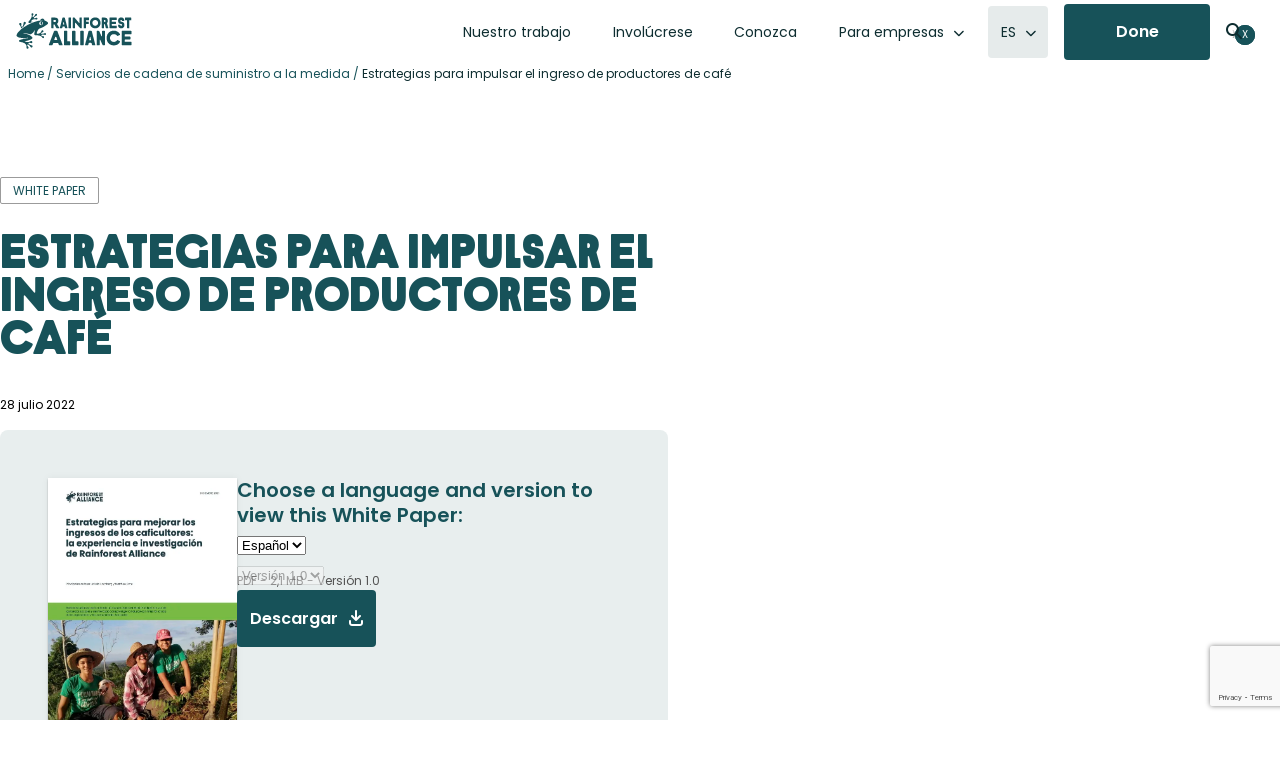

--- FILE ---
content_type: text/html; charset=UTF-8
request_url: https://www.rainforest-alliance.org/es/resource-item/estrategias-para-impulsar-el-ingreso-de-productores-de-cafe/
body_size: 49295
content:
<!DOCTYPE html>
<html lang="es-ES">
<head >
<meta charset="UTF-8" />
<script type="text/javascript">
/* <![CDATA[ */
var gform;gform||(document.addEventListener("gform_main_scripts_loaded",function(){gform.scriptsLoaded=!0}),document.addEventListener("gform/theme/scripts_loaded",function(){gform.themeScriptsLoaded=!0}),window.addEventListener("DOMContentLoaded",function(){gform.domLoaded=!0}),gform={domLoaded:!1,scriptsLoaded:!1,themeScriptsLoaded:!1,isFormEditor:()=>"function"==typeof InitializeEditor,callIfLoaded:function(o){return!(!gform.domLoaded||!gform.scriptsLoaded||!gform.themeScriptsLoaded&&!gform.isFormEditor()||(gform.isFormEditor()&&console.warn("The use of gform.initializeOnLoaded() is deprecated in the form editor context and will be removed in Gravity Forms 3.1."),o(),0))},initializeOnLoaded:function(o){gform.callIfLoaded(o)||(document.addEventListener("gform_main_scripts_loaded",()=>{gform.scriptsLoaded=!0,gform.callIfLoaded(o)}),document.addEventListener("gform/theme/scripts_loaded",()=>{gform.themeScriptsLoaded=!0,gform.callIfLoaded(o)}),window.addEventListener("DOMContentLoaded",()=>{gform.domLoaded=!0,gform.callIfLoaded(o)}))},hooks:{action:{},filter:{}},addAction:function(o,r,e,t){gform.addHook("action",o,r,e,t)},addFilter:function(o,r,e,t){gform.addHook("filter",o,r,e,t)},doAction:function(o){gform.doHook("action",o,arguments)},applyFilters:function(o){return gform.doHook("filter",o,arguments)},removeAction:function(o,r){gform.removeHook("action",o,r)},removeFilter:function(o,r,e){gform.removeHook("filter",o,r,e)},addHook:function(o,r,e,t,n){null==gform.hooks[o][r]&&(gform.hooks[o][r]=[]);var d=gform.hooks[o][r];null==n&&(n=r+"_"+d.length),gform.hooks[o][r].push({tag:n,callable:e,priority:t=null==t?10:t})},doHook:function(r,o,e){var t;if(e=Array.prototype.slice.call(e,1),null!=gform.hooks[r][o]&&((o=gform.hooks[r][o]).sort(function(o,r){return o.priority-r.priority}),o.forEach(function(o){"function"!=typeof(t=o.callable)&&(t=window[t]),"action"==r?t.apply(null,e):e[0]=t.apply(null,e)})),"filter"==r)return e[0]},removeHook:function(o,r,t,n){var e;null!=gform.hooks[o][r]&&(e=(e=gform.hooks[o][r]).filter(function(o,r,e){return!!(null!=n&&n!=o.tag||null!=t&&t!=o.priority)}),gform.hooks[o][r]=e)}});
/* ]]> */
</script>

<meta name="viewport" content="width=device-width, initial-scale=1" />


<!-- Responsive Code + Design by @theMikeD www.codenamemiked.com -->

<meta name='robots' content='index, follow, max-image-preview:large, max-snippet:-1, max-video-preview:-1' />
	<style>img:is([sizes="auto" i], [sizes^="auto," i]) { contain-intrinsic-size: 3000px 1500px }</style>
	
<!-- Google Tag Manager for WordPress by gtm4wp.com -->
<script data-cfasync="false" data-pagespeed-no-defer>
	var gtm4wp_datalayer_name = "dataLayer";
	var dataLayer = dataLayer || [];

	const gtm4wp_scrollerscript_debugmode         = false;
	const gtm4wp_scrollerscript_callbacktime      = 100;
	const gtm4wp_scrollerscript_readerlocation    = 150;
	const gtm4wp_scrollerscript_contentelementid  = "content";
	const gtm4wp_scrollerscript_scannertime       = 60;
</script>
<!-- End Google Tag Manager for WordPress by gtm4wp.com -->
	<!-- This site is optimized with the Yoast SEO Premium plugin v26.7 (Yoast SEO v26.7) - https://yoast.com/wordpress/plugins/seo/ -->
	<title>Estrategias para impulsar el ingreso de productores de café | Rainforest Alliance | Para empresas</title>
	<link rel="canonical" href="https://www.rainforest-alliance.org/es/resource-item/estrategias-para-impulsar-el-ingreso-de-productores-de-cafe/" />
	<meta property="og:locale" content="es_ES" />
	<meta property="og:type" content="article" />
	<meta property="og:title" content="Estrategias para impulsar el ingreso de productores de café" />
	<meta property="og:description" content="Este informe utiliza una combinación de conocimientos de investigación y experiencia en el campo de Rainforest Alliance, así como literatura de terceros para ayudar a responder la pregunta: ¿Qué estrategias son efectivas para mejorar los ingresos de los productores de café?" />
	<meta property="og:url" content="https://www.rainforest-alliance.org/es/resource-item/estrategias-para-impulsar-el-ingreso-de-productores-de-cafe/" />
	<meta property="og:site_name" content="Rainforest Alliance | Para empresas" />
	<meta property="article:publisher" content="https://www.facebook.com/RainforestAlliance" />
	<meta property="article:modified_time" content="2022-07-28T18:27:15+00:00" />
	<meta property="og:image" content="https://www.rainforest-alliance.org/wp-content/uploads/2022/07/Living-income-coffee-sector_ES.jpg.webp" />
	<meta property="og:image:width" content="595" />
	<meta property="og:image:height" content="841" />
	<meta property="og:image:type" content="image/jpeg" />
	<meta name="twitter:card" content="summary_large_image" />
	<meta name="twitter:site" content="@RnfrstAlliance" />
	<meta name="twitter:label1" content="Tiempo de lectura" />
	<meta name="twitter:data1" content="1 minuto" />
	<script type="application/ld+json" class="yoast-schema-graph">{"@context":"https://schema.org","@graph":[{"@type":"WebPage","@id":"https://www.rainforest-alliance.org/es/resource-item/estrategias-para-impulsar-el-ingreso-de-productores-de-cafe/","url":"https://www.rainforest-alliance.org/es/resource-item/estrategias-para-impulsar-el-ingreso-de-productores-de-cafe/","name":"Estrategias para impulsar el ingreso de productores de café | Rainforest Alliance | Para empresas","isPartOf":{"@id":"https://www.rainforest-alliance.org/es/#website"},"primaryImageOfPage":{"@id":"https://www.rainforest-alliance.org/es/resource-item/estrategias-para-impulsar-el-ingreso-de-productores-de-cafe/#primaryimage"},"image":{"@id":"https://www.rainforest-alliance.org/es/resource-item/estrategias-para-impulsar-el-ingreso-de-productores-de-cafe/#primaryimage"},"thumbnailUrl":"https://www.rainforest-alliance.org/wp-content/uploads/2022/07/Living-income-coffee-sector_ES.jpg.webp","datePublished":"2022-07-28T18:25:11+00:00","dateModified":"2022-07-28T18:27:15+00:00","breadcrumb":{"@id":"https://www.rainforest-alliance.org/es/resource-item/estrategias-para-impulsar-el-ingreso-de-productores-de-cafe/#breadcrumb"},"inLanguage":"es","potentialAction":[{"@type":"ReadAction","target":["https://www.rainforest-alliance.org/es/resource-item/estrategias-para-impulsar-el-ingreso-de-productores-de-cafe/"]}]},{"@type":"ImageObject","inLanguage":"es","@id":"https://www.rainforest-alliance.org/es/resource-item/estrategias-para-impulsar-el-ingreso-de-productores-de-cafe/#primaryimage","url":"https://www.rainforest-alliance.org/wp-content/uploads/2022/07/Living-income-coffee-sector_ES.jpg.webp","contentUrl":"https://www.rainforest-alliance.org/wp-content/uploads/2022/07/Living-income-coffee-sector_ES.jpg.webp","width":595,"height":841},{"@type":"BreadcrumbList","@id":"https://www.rainforest-alliance.org/es/resource-item/estrategias-para-impulsar-el-ingreso-de-productores-de-cafe/#breadcrumb","itemListElement":[{"@type":"ListItem","position":1,"name":"Home","item":"https://www.rainforest-alliance.org/es/new-home/"},{"@type":"ListItem","position":2,"name":"Servicios de cadena de suministro a la medida","item":"https://www.rainforest-alliance.org/es/business-es/servicios-de-cadena-de-suministro-a-la-medida/"},{"@type":"ListItem","position":3,"name":"Estrategias para impulsar el ingreso de productores de café"}]},{"@type":"WebSite","@id":"https://www.rainforest-alliance.org/es/#website","url":"https://www.rainforest-alliance.org/es/","name":"Rainforest Alliance | Para empresas","description":"Certificación para agricultura","publisher":{"@id":"https://www.rainforest-alliance.org/es/#organization"},"potentialAction":[{"@type":"SearchAction","target":{"@type":"EntryPoint","urlTemplate":"https://www.rainforest-alliance.org/es/?s={search_term_string}"},"query-input":{"@type":"PropertyValueSpecification","valueRequired":true,"valueName":"search_term_string"}}],"inLanguage":"es"},{"@type":"Organization","@id":"https://www.rainforest-alliance.org/es/#organization","name":"Rainforest Alliance","url":"https://www.rainforest-alliance.org/es/","logo":{"@type":"ImageObject","inLanguage":"es","@id":"https://www.rainforest-alliance.org/es/#/schema/logo/image/","url":"https://www.rainforest-alliance.org/wp-content/uploads/2021/07/2019-Rainforest-Alliance-logo.png.webp","contentUrl":"https://www.rainforest-alliance.org/wp-content/uploads/2021/07/2019-Rainforest-Alliance-logo.png.webp","width":801,"height":249,"caption":"Rainforest Alliance"},"image":{"@id":"https://www.rainforest-alliance.org/es/#/schema/logo/image/"},"sameAs":["https://www.facebook.com/RainforestAlliance","https://x.com/RnfrstAlliance","https://www.instagram.com/rainforestalliance","https://www.linkedin.com/company/rainforest-alliance","https://www.pinterest.com/rnfrstalliance/","https://www.youtube.com/user/rainforestalliance"]}]}</script>
	<!-- / Yoast SEO Premium plugin. -->


<link rel='dns-prefetch' href='//platform-api.sharethis.com' />
<link rel='dns-prefetch' href='//kit.fontawesome.com' />
<link rel='dns-prefetch' href='//www.google.com' />
<link rel='stylesheet' id='wp-block-library-css' href='https://www.rainforest-alliance.org/wp-includes/css/dist/block-library/style.min.css?ver=6.8.3' type='text/css' media='all' />
<link rel='stylesheet' id='rainforest-replant-css' href='https://www.rainforest-alliance.org/wp-content/themes/rainforest-replant/style.css?ver=20260121192840' type='text/css' media='all' />
<link rel='stylesheet' id='annual-report-accordion-style-css' href='https://www.rainforest-alliance.org/wp-content/mu-plugins/replant-blocks/build/accordion/style-index.css?ver=1.1.0' type='text/css' media='all' />
<style id='annual-report-accordion-item-style-inline-css' type='text/css'>


</style>
<link rel='stylesheet' id='annual-report-ar-header-2024-style-css' href='https://www.rainforest-alliance.org/wp-content/mu-plugins/replant-blocks/build/ar-header-2024/style-index.css?ver=0.1.0' type='text/css' media='all' />
<link rel='stylesheet' id='annual-report-blocks-ar-section-headers-2024-style-css' href='https://www.rainforest-alliance.org/wp-content/mu-plugins/replant-blocks/build/ar-section-headers-2024/style-index.css?ver=0.1.0' type='text/css' media='all' />
<style id='annual-report-carousel-style-inline-css' type='text/css'>
.wp-block-annual-report-carousel{position:relative}.wp-block-annual-report-carousel .slides{display:flex;margin:1em;overflow-x:clip}.wp-block-annual-report-carousel .slides li{margin:unset;min-width:var(--slide-width,500px);padding:unset}.wp-block-annual-report-carousel.centered+.ra-carousel--nav,.wp-block-annual-report-carousel.centered+.ra-carousel-nav{display:none}.ra-carousel--nav{align-items:stretch;display:flex;gap:16px;justify-content:flex-end;margin-inline:32px}.ra-carousel--nav a{box-sizing:border-box;height:100%}.ra-carousel--nav .button a.flex-next,.ra-carousel--nav .button a.flex-prev,.ra-carousel--nav .button.extra-button a{align-items:center;display:inline-flex}.ra-carousel--nav a.flex-prev svg{transform:rotate(180deg)}.ra-carousel--nav .flex-control-nav{padding:0 10px;position:unset}.ra-carousel--nav .flex-control-nav li{margin:0 6px;zoom:1.2}.ra-carousel--nav .flex-control-paging li a{background:#dedbc4}.ra-carousel--nav .button{line-height:0}.ra-carousel--nav .extra-button{margin-right:auto}.ra-carousel--nav .extra-button a{font-size:16px;line-height:1.5;min-height:56px}.ra-carousel--nav .extra-button a svg{height:16px;padding-left:10px}.ra-carousel--nav .extra-button:has(a:empty){background:transparent}.ra-carousel--nav .flex-next,.ra-carousel--nav .flex-prev{line-height:0;padding:4px}.ra-carousel--nav .ra-carousel--controls{display:none}.ra-carousel--wrapper.centered~.ra-carousel--nav{position:relative}.ra-carousel--wrapper.centered~.ra-carousel--nav .button:has(.flex-prev,.flex-next){display:none}body:not(.single-annual_report) .wp-block-annual-report-carousel .slides li{box-sizing:border-box;padding-right:24px}body:not(.single-annual_report) .wp-block-annual-report-carousel .ra-carousel--nav a{box-shadow:0 1px 1px 0 rgba(0,0,0,.05),0 2px 2px 0 rgba(0,0,0,.05),0 5px 5px 0 rgba(0,0,0,.05),0 10px 10px 0 rgba(0,0,0,.05),0 0 8px 0 rgba(0,0,0,.05)}

</style>
<style id='annual-report-carousel-item-style-inline-css' type='text/css'>


</style>
<link rel='stylesheet' id='annual-report-carousel-testimonial-style-css' href='https://www.rainforest-alliance.org/wp-content/mu-plugins/replant-blocks/build/carousel-testimonial/style-index.css?ver=0.1.0' type='text/css' media='all' />
<link rel='stylesheet' id='ra-cert-comparison-table-style-css' href='https://www.rainforest-alliance.org/wp-content/mu-plugins/replant-blocks/build/cert-comparison-table-wrapper/style-index.css?ver=0.1.0' type='text/css' media='all' />
<style id='ra-classy-embed-style-inline-css' type='text/css'>
.wp-block-ra-classy-embed{color:var(--classy-color__neutral--10,#000)!important;word-break:normal}

</style>
<style id='ra-dynamic-list-links-style-inline-css' type='text/css'>
.wp-block-ra-dynamic-list-links{display:flex;flex-direction:column;gap:8px}

</style>
<style id='ra-fading-images-style-inline-css' type='text/css'>
.wp-block-ra-fading-images{container:ra-fading-iamges/inline-size}.wp-block-ra-fading-images .image-display{display:grid;gap:24px;grid-template-areas:"a b" "c d";grid-template-columns:repeat(2,calc(50cqw - 12px));justify-items:center}.wp-block-ra-fading-images .image-display img{border-radius:16px;height:calc(50cqw - 12px);-o-object-fit:cover;object-fit:cover;transition:opacity .1s ease-in;width:calc(50cqw - 12px)}

</style>
<link rel='stylesheet' id='annual-report-floating-crops-style-css' href='https://www.rainforest-alliance.org/wp-content/mu-plugins/replant-blocks/build/floating-crops/style-index.css?ver=0.1.0' type='text/css' media='all' />
<style id='annual-report-map-2022-style-inline-css' type='text/css'>
@media screen and (max-width:924px){.ra-ar-2022-map{display:none}}.ra-ar-2022-map{min-width:924px}.ra-ar-2022-map ul.slides>li{margin:0;padding:0}.ra-ar-2022-map ul.slides>li .map-key{display:flex;gap:2em;justify-content:center;margin:1em auto;text-align:center}.ra-ar-2022-map ul.slides>li .map-key .map-key-yellow-circle{background-color:#f5b224;border-radius:100%;display:inline-block;height:15px;margin-right:.5em;width:15px}.ra-ar-2022-map ul.slides>li .map-key .map-key-pin{display:inline-block;height:15px;margin-right:.5em}.ra-ar-2022-map ul.slides>li .map-key a,.ra-ar-2022-map ul.slides>li .map-key a:visited{color:#154a50!important;font-weight:500;text-decoration-color:#f5b224;text-decoration-thickness:2px;text-underline-offset:7px}.ra-ar-2022-map ul.slides>li .map-key a:hover,.ra-ar-2022-map ul.slides>li .map-key a:visited:hover{color:#f5b224!important}@media screen and (max-width:924px){.ra-ar-2022-map-nav{display:none}}.ra-ar-2022-map-nav{margin:0 auto;padding-bottom:40px;width:924px}.ra-ar-2022-map-nav ul{align-content:center;display:grid;grid-template-columns:repeat(12,1fr);grid-template-rows:repeat(2,68px);justify-items:center;margin:0;padding:0}.ra-ar-2022-map-nav ul li{list-style-type:none}.ra-ar-2022-map-nav ul li.wp-block-button{grid-column-end:span 2;list-style-type:none;margin:8px 12px}.ra-ar-2022-map-nav ul li.wp-block-button:nth-of-type(7){grid-column-end:span 1}.ra-ar-2022-map-nav ul li.wp-block-button a.wp-element-button{font-size:14px!important;height:52px;line-height:32px!important;text-decoration:none;transition-duration:.5s;width:130px}.ra-ar-2022-map-nav ul li.wp-block-button a.wp-element-button.multi-line{line-height:16px!important}.ra-ar-2022-map-nav ul li.wp-block-button a.wp-element-button:after{content:"";padding:0}.ra-ar-2022-map-nav ul li.wp-block-button a.wp-element-button.selected,.ra-ar-2022-map-nav ul li.wp-block-button a.wp-element-button:hover{background-color:#f5b224!important}@media screen and (min-width:925px){.ra-ar-2022-map-mobile{display:none}}.ra-ar-2022-map-mobile{padding-bottom:40px}

</style>
<style id='annual-report-map-2023-style-inline-css' type='text/css'>
@media screen and (max-width:924px){.annual-report-2023 .ra-ar-2023-map{display:none}}.annual-report-2023 .ra-ar-2023-map{min-width:924px}.annual-report-2023 .ra-ar-2023-map ul.slides>li{margin:0;padding:0}.annual-report-2023 .ra-ar-2023-map ul.slides>li .map-key{display:flex;gap:2em;justify-content:center;margin:1em auto;text-align:center}.annual-report-2023 .ra-ar-2023-map ul.slides>li .map-key .map-key-yellow-circle{background-color:#1a52c2;border-radius:100%;display:inline-block;height:15px;margin-right:.5em;width:15px}.annual-report-2023 .ra-ar-2023-map ul.slides>li .map-key .map-key-pin{display:inline-block;height:15px;margin-right:.5em}.annual-report-2023 .ra-ar-2023-map ul.slides>li .map-key a,.annual-report-2023 .ra-ar-2023-map ul.slides>li .map-key a:visited{color:#154a50!important;font-weight:500;text-decoration-color:#1a52c2;text-decoration-thickness:2px;text-underline-offset:7px}.annual-report-2023 .ra-ar-2023-map ul.slides>li .map-key a:hover,.annual-report-2023 .ra-ar-2023-map ul.slides>li .map-key a:visited:hover{color:#1a52c2!important}@media screen and (max-width:924px){.annual-report-2023 .ra-ar-2023-map-nav{display:none}}.annual-report-2023 .ra-ar-2023-map-nav{margin:0 auto;padding-bottom:40px;width:924px}.annual-report-2023 .ra-ar-2023-map-nav ul{align-content:center;display:grid;grid-template-columns:repeat(12,1fr);grid-template-rows:repeat(2,68px);justify-items:center;margin:0;padding:0}.annual-report-2023 .ra-ar-2023-map-nav ul li{list-style-type:none}.annual-report-2023 .ra-ar-2023-map-nav ul li.wp-block-button{grid-column-end:span 2;list-style-type:none;margin:8px 12px}.annual-report-2023 .ra-ar-2023-map-nav ul li.wp-block-button:nth-of-type(7){grid-column-end:span 1}.annual-report-2023 .ra-ar-2023-map-nav ul li.wp-block-button a.wp-element-button{font-size:14px!important;height:52px;line-height:32px!important;text-decoration:none;transition-duration:.5s;width:130px}.annual-report-2023 .ra-ar-2023-map-nav ul li.wp-block-button a.wp-element-button.multi-line{line-height:16px!important}.annual-report-2023 .ra-ar-2023-map-nav ul li.wp-block-button a.wp-element-button:after{content:"";padding:0}.annual-report-2023 .ra-ar-2023-map-nav ul li.wp-block-button a.wp-element-button.selected,.annual-report-2023 .ra-ar-2023-map-nav ul li.wp-block-button a.wp-element-button:hover{background-color:#1a52c2!important;color:#fff!important}@media screen and (min-width:925px){.annual-report-2023 .ra-ar-2023-map-mobile{display:none}}.annual-report-2023 .ra-ar-2023-map-mobile{padding-bottom:40px}

</style>
<link rel='stylesheet' id='annual-report-map-2024-style-css' href='https://www.rainforest-alliance.org/wp-content/mu-plugins/replant-blocks/build/map-2024/style-index.css?ver=0.1.0' type='text/css' media='all' />
<style id='annual-report-marquee-style-inline-css' type='text/css'>
.ra-marquee-wrapper{display:flex;gap:12px;margin:20px 0;overflow:hidden;padding:0}.ra-marquee{display:flex;flex-shrink:0;gap:12px;justify-content:space-around;margin:0;min-width:100%;padding:0}@media(prefers-reduced-motion:reduce){.ra-marquee{animation-play-state:paused}}.ra-marquee li{align-content:center;align-items:end;background-color:#d3d3d3;border-radius:24px;-moz-column-gap:.25em;column-gap:.25em;display:grid;grid-template-columns:max-content 1fr;list-style:none;margin:0!important;padding:36px}.ra-marquee li h4{color:#0d2d30;font-size:60px;font-style:normal;font-weight:400;letter-spacing:-.03em;margin:0;padding-bottom:0;padding-right:10px;text-transform:unset}.ra-marquee li h5{color:#0d2d30!important;font-size:32px;font-weight:500;line-height:49%;margin:0}@media screen and (max-width:850px){.ra-marquee li{padding:20px}.ra-marquee li h4{font-size:2em;padding-right:2px}.ra-marquee li h5{font-size:1.25em;line-height:unset}}.ra-marquee li p{grid-column-end:span 2;margin:0}.ra-marquee li:has(.wp-block-image:only-child){align-self:center;-moz-column-gap:0;column-gap:0;padding:0}.ra-marquee li:has(.wp-block-image:only-child) .wp-block-image{margin:0}@media screen and (max-width:850px){.ra-marquee li:has(.wp-block-image:only-child) .wp-block-image{width:150px}}@keyframes scroll{0%{transform:translateX(0)}to{transform:translateX(calc(-100% - 12px))}}.do-scroll{animation:scroll 30s linear infinite}.ltr .do-scroll{animation-direction:reverse}

</style>
<style id='annual-report-marquee-item-style-inline-css' type='text/css'>


</style>
<link rel='stylesheet' id='annual-report-nav-menu-style-css' href='https://www.rainforest-alliance.org/wp-content/mu-plugins/replant-blocks/build/nav-menu/style-index.css?ver=0.1.0' type='text/css' media='all' />
<style id='ra-parallax-image-style-inline-css' type='text/css'>
.wp-block-ra-parallax-image{container-name:ra-parallax-image;container-type:inline-size}.wp-block-ra-parallax-image .ra-parallax-image--image{background-position:50%;background-size:125%;border-radius:16px;min-height:100cqw;min-width:100cqw;transition:background-size .5s ease-in}

</style>
<style id='ra-post-card-style-inline-css' type='text/css'>
.ra_card:has(>input.toggle-card){position:relative}.ra_card:has(>input.toggle-card) .back,.ra_card:has(>input.toggle-card) .front{transition:opacity .5s ease-in-out}.ra_card:has(>input.toggle-card) .back{padding-right:var(--ra-card--padding);position:absolute;top:var(--ra-card--padding)}.ra_card:has(>input.toggle-card):has(.toggle-card:checked) .front{opacity:0}.ra_card:has(>input.toggle-card):has(.toggle-card:checked) .back{opacity:1}.ra_card:has(>input.toggle-card):not(:has(.toggle-card:checked)) .front{opacity:1;z-index:1}.ra_card:has(>input.toggle-card):not(:has(.toggle-card:checked)) .back{opacity:0}.ra_card:has(>input.toggle-card) .toggle-card{bottom:54px;height:39.36px;position:absolute;right:45px;width:100%;z-index:2}.ra_card:has(>input.toggle-card) .toggle-card:before{content:unset}.ra_card:has(>input.toggle-card) .toggle-card:after{background:var(--wp-preset--color--forest,#175259);border:none;color:#fff;content:url("data:image/svg+xml;charset=utf-8,%3Csvg xmlns=%27http://www.w3.org/2000/svg%27 fill=%27none%27 viewBox=%270 0 24 24%27%3E%3Cpath fill=%27%23fff%27 fill-rule=%27evenodd%27 d=%27M12 4.25a.75.75 0 0 1 .75.75v6.25H19a.75.75 0 0 1 0 1.5h-6.25V19a.75.75 0 0 1-1.5 0v-6.25H5a.75.75 0 0 1 0-1.5h6.25V5a.75.75 0 0 1 .75-.75%27 clip-rule=%27evenodd%27/%3E%3C/svg%3E");cursor:pointer;height:24px;outline:none!important;padding:15.36px;position:absolute;right:0;width:24px}.ra_card:has(>input.toggle-card) .toggle-card:checked:after{content:url("data:image/svg+xml;charset=utf-8,%3Csvg xmlns=%27http://www.w3.org/2000/svg%27 fill=%27none%27 viewBox=%270 0 32 32%27%3E%3Cpath fill=%27%23fff%27 fill-rule=%27evenodd%27 d=%27M7.293 7.293a1 1 0 0 1 1.414 0L16 14.586l7.293-7.293a1 1 0 0 1 1.414 1.414L17.414 16l7.293 7.293a1 1 0 0 1-1.414 1.414L16 17.414l-7.293 7.293a1 1 0 0 1-1.414-1.414L14.586 16 7.293 8.707a1 1 0 0 1 0-1.414%27 clip-rule=%27evenodd%27/%3E%3C/svg%3E")}

</style>
<style id='annual-report-segmented-control-style-inline-css' type='text/css'>
.wp-block-annual-report-segmented-control{background-color:#e8eeee;border:1px solid #b7c9cc;border-radius:30px;display:flex;padding:1px;width:-moz-fit-content;width:fit-content}.wp-block-annual-report-segmented-control .wp-block-button .wp-element-button{background-color:unset;border-radius:30px;color:#175259;min-width:112px;padding:16px 60px}@media screen and (max-width:850px){.wp-block-annual-report-segmented-control .wp-block-button .wp-element-button{padding:16px 40px}}.wp-block-annual-report-segmented-control .wp-block-button .wp-element-button:hover{border-radius:30px}.wp-block-annual-report-segmented-control.segment-index-10:not(:hover) .wp-block-button:nth-child(10) .wp-element-button,.wp-block-annual-report-segmented-control.segment-index-1:not(:hover) .wp-block-button:first-child .wp-element-button,.wp-block-annual-report-segmented-control.segment-index-2:not(:hover) .wp-block-button:nth-child(2) .wp-element-button,.wp-block-annual-report-segmented-control.segment-index-3:not(:hover) .wp-block-button:nth-child(3) .wp-element-button,.wp-block-annual-report-segmented-control.segment-index-4:not(:hover) .wp-block-button:nth-child(4) .wp-element-button,.wp-block-annual-report-segmented-control.segment-index-5:not(:hover) .wp-block-button:nth-child(5) .wp-element-button,.wp-block-annual-report-segmented-control.segment-index-6:not(:hover) .wp-block-button:nth-child(6) .wp-element-button,.wp-block-annual-report-segmented-control.segment-index-7:not(:hover) .wp-block-button:nth-child(7) .wp-element-button,.wp-block-annual-report-segmented-control.segment-index-8:not(:hover) .wp-block-button:nth-child(8) .wp-element-button,.wp-block-annual-report-segmented-control.segment-index-9:not(:hover) .wp-block-button:nth-child(9) .wp-element-button{background-color:#175259;color:#fff}.wp-block-annual-report-segmented-control.margin-negative-top{margin-top:-60px;position:relative;z-index:3000000}

</style>
<style id='impact-counter-style-inline-css' type='text/css'>
.wp-block-impact-counter{font-family:KranaAlliance-Fat,Poppins,Arial,sans-serif;font-size:clamp(3.5em,14.36vw,148px)}@media screen and (max-width:390px){.wp-block-impact-counter{text-align:center}}

</style>
<link rel='stylesheet' id='impact-stat-double-style-css' href='https://www.rainforest-alliance.org/wp-content/mu-plugins/replant-impact/blocks/build/stat-double/style-index.css?ver=0.1.0' type='text/css' media='all' />
<style id='impact-stat-goal-style-inline-css' type='text/css'>
.wp-block-impact-stat-goal{--card-width:var(--card-width--double,440px);--card-padding:var(--card-padding--double,24px);--card-margin:var(--card-margin--double,24px);--card-content-gap:3px;--heading-size:92px;--paragraph-size:24px;background:var(--impact-stat-bg,#b7c9cc);border-radius:24px;color:var(--impact-stat-fg,#0d2d30);container:impact-stat--goal/inline-size;height:var(--card-width);margin:var(--card-margin);overflow:clip;width:var(--card-width)}.wp-block-impact-stat-goal .back,.wp-block-impact-stat-goal .front{box-sizing:border-box;height:100cqw;padding:var(--card-padding);width:100cqw}.wp-block-impact-stat-goal .front{display:flex;flex-direction:column;justify-content:space-between}.wp-block-impact-stat-goal .front .wp-block-heading{margin-block:.25em}.wp-block-impact-stat-goal .back{display:flex;flex-direction:column;justify-content:flex-end}.wp-block-impact-stat-goal .bar-chart{margin-block:45px;position:relative}.wp-block-impact-stat-goal .bar-chart>.label{border-right:1px solid var(--impact-stat-fg,#0d2d30);font-size:14px;height:50px;padding:4px;position:absolute;width:-moz-fit-content;width:fit-content;z-index:1}.wp-block-impact-stat-goal .bar-chart .goal-text{right:0;top:-45px}.wp-block-impact-stat-goal .bar-chart .current-text{line-height:90px;right:var(--right-offset,23%);top:51px}.wp-block-impact-stat-goal .bar-chart .goal-track{background:var(--impact-stat-bg--secondary,#e8eeee);border-radius:8px;height:56px;width:100%}.wp-block-impact-stat-goal .bar-chart .goal-bar{background-color:var(--impact-stat-fg--secondary,#175259);border-radius:8px;height:100%}@container (width < 654px){.wp-block-impact-stat-goal{--card-width:min(100cqw,440px)}}.wp-block-impact-stat-double.theme-default .secondary-stat:has(.wp-block-impact-stat-goal)>.wp-block-impact-stat-goal{position:absolute}.wp-block-impact-stat-double.theme-default .secondary-stat:has(.wp-block-impact-stat-goal):not(:first-child)>.wp-block-impact-stat-goal{right:0}@container (width < 654px){.wp-block-impact-stat-double.theme-default .secondary-stat:has(.wp-block-impact-stat-goal){width:var(--card-width--double)}.wp-block-impact-stat-double.theme-default .secondary-stat:has(.wp-block-impact-stat-goal) .wp-block-impact-stat-goal{border-radius:0;height:500px}.wp-block-impact-stat-double.theme-default .secondary-stat:has(.wp-block-impact-stat-goal):not(:first-child) .wp-block-impact-stat-goal{padding-top:20px;top:-20px}}

</style>
<style id='impact-stat-single-style-inline-css' type='text/css'>
.wp-block-impact-stat-single{--card-width:var(--card-width--double,440px);--card-padding:var(--card-padding--double,24px);--card-margin:var(--card-margin--double,24px);--card-content-gap:3px;--heading-size:min(92px,20.9090909cqw);--paragraph-size:min(24px,5.454545cqw);--paragraph-size--large:min(36px,8.181818cqw);background:var(--impact-stat-bg,#175259);border-radius:24px;color:var(--impact-stat-fg,#fff);container:impact-stat--single/inline-size;height:var(--card-width);margin:var(--card-margin);overflow:clip;width:var(--card-width)}.wp-block-impact-stat-single .back,.wp-block-impact-stat-single .front{box-sizing:border-box;height:100cqw;padding:var(--card-padding);width:100cqw}.wp-block-impact-stat-single .back,.wp-block-impact-stat-single .wp-block-group{display:flex;flex-direction:column;justify-content:flex-end}.wp-block-impact-stat-single .wp-block-group{align-content:flex-start;flex-wrap:wrap;gap:var(--card-content-gap);height:calc(100cqw - var(--card-padding)*2);width:calc(100cqw - var(--card-padding)*2)}.wp-block-impact-stat-single .wp-block-group .wp-block-outermost-icon-block{margin-bottom:10px;margin-left:unset!important}.wp-block-impact-stat-single .wp-block-group .wp-block-outermost-icon-block .icon-container{width:96px!important}.wp-block-impact-stat-single .wp-block-group .wp-block-heading{color:var(--impact-stat-single-fg,#fff);font-family:KranaAlliance-Fat,Poppins,Arial,sans-serif;font-size:var(--heading-size);font-weight:900;line-height:1;margin-block:0;margin-left:unset!important;position:relative;top:calc(var(--heading-size)/10)}.wp-block-impact-stat-single .wp-block-group p{font-family:Poppins,Arial,sans-serif;font-size:var(--paragraph-size);font-weight:400;line-height:1.5;margin-left:unset!important;margin-block:0}.wp-block-impact-stat-single .wp-block-group p:not(.wp-block-heading~p){font-size:var(--paragraph-size--large);font-weight:600}.wp-block-impact-stat-single .wp-block-group p:not(.has-text-color){color:var(--impact-stat-single-fg,#fff)}@container (width < 654px){.wp-block-impact-stat-single{--card-width:min(100cqw,440px)}}

</style>
<style id='tiptip-hyperlink-group-block-style-inline-css' type='text/css'>
.wp-block-tiptip-hyperlink-group-block,.wp-block-tiptip-hyperlink-group-block a p{background-color:var(--color-bkg,none);color:var(--color-text,none);cursor:pointer;display:block}.wp-block-tiptip-hyperlink-group-block a p:hover,.wp-block-tiptip-hyperlink-group-block:hover{background-color:var(--color-bkg-hover,none)}

</style>
<style id='outermost-icon-block-style-inline-css' type='text/css'>
.wp-block-outermost-icon-block{display:flex;line-height:0}.wp-block-outermost-icon-block.has-border-color{border:none}.wp-block-outermost-icon-block .has-icon-color svg,.wp-block-outermost-icon-block.has-icon-color svg{color:currentColor}.wp-block-outermost-icon-block .has-icon-color:not(.has-no-icon-fill-color) svg,.wp-block-outermost-icon-block.has-icon-color:not(.has-no-icon-fill-color) svg{fill:currentColor}.wp-block-outermost-icon-block .icon-container{box-sizing:border-box}.wp-block-outermost-icon-block a,.wp-block-outermost-icon-block svg{height:100%;transition:transform .1s ease-in-out;width:100%}.wp-block-outermost-icon-block a:hover{transform:scale(1.1)}.wp-block-outermost-icon-block svg{transform:rotate(var(--outermost--icon-block--transform-rotate,0deg)) scaleX(var(--outermost--icon-block--transform-scale-x,1)) scaleY(var(--outermost--icon-block--transform-scale-y,1))}.wp-block-outermost-icon-block .rotate-90,.wp-block-outermost-icon-block.rotate-90{--outermost--icon-block--transform-rotate:90deg}.wp-block-outermost-icon-block .rotate-180,.wp-block-outermost-icon-block.rotate-180{--outermost--icon-block--transform-rotate:180deg}.wp-block-outermost-icon-block .rotate-270,.wp-block-outermost-icon-block.rotate-270{--outermost--icon-block--transform-rotate:270deg}.wp-block-outermost-icon-block .flip-horizontal,.wp-block-outermost-icon-block.flip-horizontal{--outermost--icon-block--transform-scale-x:-1}.wp-block-outermost-icon-block .flip-vertical,.wp-block-outermost-icon-block.flip-vertical{--outermost--icon-block--transform-scale-y:-1}.wp-block-outermost-icon-block .flip-vertical.flip-horizontal,.wp-block-outermost-icon-block.flip-vertical.flip-horizontal{--outermost--icon-block--transform-scale-x:-1;--outermost--icon-block--transform-scale-y:-1}

</style>
<link rel='stylesheet' id='wp-components-css' href='https://www.rainforest-alliance.org/wp-includes/css/dist/components/style.min.css?ver=6.8.3' type='text/css' media='all' />
<link rel='stylesheet' id='wp-preferences-css' href='https://www.rainforest-alliance.org/wp-includes/css/dist/preferences/style.min.css?ver=6.8.3' type='text/css' media='all' />
<link rel='stylesheet' id='wp-block-editor-css' href='https://www.rainforest-alliance.org/wp-includes/css/dist/block-editor/style.min.css?ver=6.8.3' type='text/css' media='all' />
<link rel='stylesheet' id='popup-maker-block-library-style-css' href='https://www.rainforest-alliance.org/wp-content/plugins/popup-maker/dist/packages/block-library-style.css?ver=dbea705cfafe089d65f1' type='text/css' media='all' />
<style id='global-styles-inline-css' type='text/css'>
:root{--wp--preset--aspect-ratio--square: 1;--wp--preset--aspect-ratio--4-3: 4/3;--wp--preset--aspect-ratio--3-4: 3/4;--wp--preset--aspect-ratio--3-2: 3/2;--wp--preset--aspect-ratio--2-3: 2/3;--wp--preset--aspect-ratio--16-9: 16/9;--wp--preset--aspect-ratio--9-16: 9/16;--wp--preset--color--black: #000000;--wp--preset--color--cyan-bluish-gray: #abb8c3;--wp--preset--color--white: #ffffff;--wp--preset--color--pale-pink: #f78da7;--wp--preset--color--vivid-red: #cf2e2e;--wp--preset--color--luminous-vivid-orange: #ff6900;--wp--preset--color--luminous-vivid-amber: #fcb900;--wp--preset--color--light-green-cyan: #7bdcb5;--wp--preset--color--vivid-green-cyan: #00d084;--wp--preset--color--pale-cyan-blue: #8ed1fc;--wp--preset--color--vivid-cyan-blue: #0693e3;--wp--preset--color--vivid-purple: #9b51e0;--wp--preset--color--scarlet: #f53d1c;--wp--preset--color--fuchsia: #d4005e;--wp--preset--color--guava: #ff7373;--wp--preset--color--mango: #f5b224;--wp--preset--color--lemon: #ffe030;--wp--preset--color--clay: #dedbc4;--wp--preset--color--avocado: #ccde82;--wp--preset--color--lime: #94ba29;--wp--preset--color--forest: #175259;--wp--preset--color--sky: #94fcf7;--wp--preset--color--aqua: #26dbd9;--wp--preset--color--grey: #aaaaaa;--wp--preset--color--cloud: #85c4e3;--wp--preset--color--ocean: #1a52c2;--wp--preset--color--lilac: #de8feb;--wp--preset--color--lime-light: #F4F8EA;--wp--preset--color--ocean-light: #E8EEF9;--wp--preset--color--forest-light: #E8EEEE;--wp--preset--color--clay-light: #F0EEE4;--wp--preset--color--forest-dark: #0D2D30;--wp--preset--gradient--vivid-cyan-blue-to-vivid-purple: linear-gradient(135deg,rgba(6,147,227,1) 0%,rgb(155,81,224) 100%);--wp--preset--gradient--light-green-cyan-to-vivid-green-cyan: linear-gradient(135deg,rgb(122,220,180) 0%,rgb(0,208,130) 100%);--wp--preset--gradient--luminous-vivid-amber-to-luminous-vivid-orange: linear-gradient(135deg,rgba(252,185,0,1) 0%,rgba(255,105,0,1) 100%);--wp--preset--gradient--luminous-vivid-orange-to-vivid-red: linear-gradient(135deg,rgba(255,105,0,1) 0%,rgb(207,46,46) 100%);--wp--preset--gradient--very-light-gray-to-cyan-bluish-gray: linear-gradient(135deg,rgb(238,238,238) 0%,rgb(169,184,195) 100%);--wp--preset--gradient--cool-to-warm-spectrum: linear-gradient(135deg,rgb(74,234,220) 0%,rgb(151,120,209) 20%,rgb(207,42,186) 40%,rgb(238,44,130) 60%,rgb(251,105,98) 80%,rgb(254,248,76) 100%);--wp--preset--gradient--blush-light-purple: linear-gradient(135deg,rgb(255,206,236) 0%,rgb(152,150,240) 100%);--wp--preset--gradient--blush-bordeaux: linear-gradient(135deg,rgb(254,205,165) 0%,rgb(254,45,45) 50%,rgb(107,0,62) 100%);--wp--preset--gradient--luminous-dusk: linear-gradient(135deg,rgb(255,203,112) 0%,rgb(199,81,192) 50%,rgb(65,88,208) 100%);--wp--preset--gradient--pale-ocean: linear-gradient(135deg,rgb(255,245,203) 0%,rgb(182,227,212) 50%,rgb(51,167,181) 100%);--wp--preset--gradient--electric-grass: linear-gradient(135deg,rgb(202,248,128) 0%,rgb(113,206,126) 100%);--wp--preset--gradient--midnight: linear-gradient(135deg,rgb(2,3,129) 0%,rgb(40,116,252) 100%);--wp--preset--font-size--small: 13px;--wp--preset--font-size--medium: 20px;--wp--preset--font-size--large: 36px;--wp--preset--font-size--x-large: 42px;--wp--preset--spacing--20: 0.44rem;--wp--preset--spacing--30: 0.67rem;--wp--preset--spacing--40: 1rem;--wp--preset--spacing--50: 1.5rem;--wp--preset--spacing--60: 2.25rem;--wp--preset--spacing--70: 3.38rem;--wp--preset--spacing--80: 5.06rem;--wp--preset--shadow--natural: 6px 6px 9px rgba(0, 0, 0, 0.2);--wp--preset--shadow--deep: 12px 12px 50px rgba(0, 0, 0, 0.4);--wp--preset--shadow--sharp: 6px 6px 0px rgba(0, 0, 0, 0.2);--wp--preset--shadow--outlined: 6px 6px 0px -3px rgba(255, 255, 255, 1), 6px 6px rgba(0, 0, 0, 1);--wp--preset--shadow--crisp: 6px 6px 0px rgba(0, 0, 0, 1);}:root { --wp--style--global--content-size: 100%;--wp--style--global--wide-size: 67vw; }:where(body) { margin: 0; }.wp-site-blocks > .alignleft { float: left; margin-right: 2em; }.wp-site-blocks > .alignright { float: right; margin-left: 2em; }.wp-site-blocks > .aligncenter { justify-content: center; margin-left: auto; margin-right: auto; }:where(.is-layout-flex){gap: 0.5em;}:where(.is-layout-grid){gap: 0.5em;}.is-layout-flow > .alignleft{float: left;margin-inline-start: 0;margin-inline-end: 2em;}.is-layout-flow > .alignright{float: right;margin-inline-start: 2em;margin-inline-end: 0;}.is-layout-flow > .aligncenter{margin-left: auto !important;margin-right: auto !important;}.is-layout-constrained > .alignleft{float: left;margin-inline-start: 0;margin-inline-end: 2em;}.is-layout-constrained > .alignright{float: right;margin-inline-start: 2em;margin-inline-end: 0;}.is-layout-constrained > .aligncenter{margin-left: auto !important;margin-right: auto !important;}.is-layout-constrained > :where(:not(.alignleft):not(.alignright):not(.alignfull)){max-width: var(--wp--style--global--content-size);margin-left: auto !important;margin-right: auto !important;}.is-layout-constrained > .alignwide{max-width: var(--wp--style--global--wide-size);}body .is-layout-flex{display: flex;}.is-layout-flex{flex-wrap: wrap;align-items: center;}.is-layout-flex > :is(*, div){margin: 0;}body .is-layout-grid{display: grid;}.is-layout-grid > :is(*, div){margin: 0;}body{padding-top: 0px;padding-right: 0px;padding-bottom: 0px;padding-left: 0px;}a:where(:not(.wp-element-button)){text-decoration: underline;}:root :where(.wp-element-button, .wp-block-button__link){background-color: #32373c;border-width: 0;color: #fff;font-family: inherit;font-size: inherit;line-height: inherit;padding: calc(0.667em + 2px) calc(1.333em + 2px);text-decoration: none;}.has-black-color{color: var(--wp--preset--color--black) !important;}.has-cyan-bluish-gray-color{color: var(--wp--preset--color--cyan-bluish-gray) !important;}.has-white-color{color: var(--wp--preset--color--white) !important;}.has-pale-pink-color{color: var(--wp--preset--color--pale-pink) !important;}.has-vivid-red-color{color: var(--wp--preset--color--vivid-red) !important;}.has-luminous-vivid-orange-color{color: var(--wp--preset--color--luminous-vivid-orange) !important;}.has-luminous-vivid-amber-color{color: var(--wp--preset--color--luminous-vivid-amber) !important;}.has-light-green-cyan-color{color: var(--wp--preset--color--light-green-cyan) !important;}.has-vivid-green-cyan-color{color: var(--wp--preset--color--vivid-green-cyan) !important;}.has-pale-cyan-blue-color{color: var(--wp--preset--color--pale-cyan-blue) !important;}.has-vivid-cyan-blue-color{color: var(--wp--preset--color--vivid-cyan-blue) !important;}.has-vivid-purple-color{color: var(--wp--preset--color--vivid-purple) !important;}.has-scarlet-color{color: var(--wp--preset--color--scarlet) !important;}.has-fuchsia-color{color: var(--wp--preset--color--fuchsia) !important;}.has-guava-color{color: var(--wp--preset--color--guava) !important;}.has-mango-color{color: var(--wp--preset--color--mango) !important;}.has-lemon-color{color: var(--wp--preset--color--lemon) !important;}.has-clay-color{color: var(--wp--preset--color--clay) !important;}.has-avocado-color{color: var(--wp--preset--color--avocado) !important;}.has-lime-color{color: var(--wp--preset--color--lime) !important;}.has-forest-color{color: var(--wp--preset--color--forest) !important;}.has-sky-color{color: var(--wp--preset--color--sky) !important;}.has-aqua-color{color: var(--wp--preset--color--aqua) !important;}.has-grey-color{color: var(--wp--preset--color--grey) !important;}.has-cloud-color{color: var(--wp--preset--color--cloud) !important;}.has-ocean-color{color: var(--wp--preset--color--ocean) !important;}.has-lilac-color{color: var(--wp--preset--color--lilac) !important;}.has-lime-light-color{color: var(--wp--preset--color--lime-light) !important;}.has-ocean-light-color{color: var(--wp--preset--color--ocean-light) !important;}.has-forest-light-color{color: var(--wp--preset--color--forest-light) !important;}.has-clay-light-color{color: var(--wp--preset--color--clay-light) !important;}.has-forest-dark-color{color: var(--wp--preset--color--forest-dark) !important;}.has-black-background-color{background-color: var(--wp--preset--color--black) !important;}.has-cyan-bluish-gray-background-color{background-color: var(--wp--preset--color--cyan-bluish-gray) !important;}.has-white-background-color{background-color: var(--wp--preset--color--white) !important;}.has-pale-pink-background-color{background-color: var(--wp--preset--color--pale-pink) !important;}.has-vivid-red-background-color{background-color: var(--wp--preset--color--vivid-red) !important;}.has-luminous-vivid-orange-background-color{background-color: var(--wp--preset--color--luminous-vivid-orange) !important;}.has-luminous-vivid-amber-background-color{background-color: var(--wp--preset--color--luminous-vivid-amber) !important;}.has-light-green-cyan-background-color{background-color: var(--wp--preset--color--light-green-cyan) !important;}.has-vivid-green-cyan-background-color{background-color: var(--wp--preset--color--vivid-green-cyan) !important;}.has-pale-cyan-blue-background-color{background-color: var(--wp--preset--color--pale-cyan-blue) !important;}.has-vivid-cyan-blue-background-color{background-color: var(--wp--preset--color--vivid-cyan-blue) !important;}.has-vivid-purple-background-color{background-color: var(--wp--preset--color--vivid-purple) !important;}.has-scarlet-background-color{background-color: var(--wp--preset--color--scarlet) !important;}.has-fuchsia-background-color{background-color: var(--wp--preset--color--fuchsia) !important;}.has-guava-background-color{background-color: var(--wp--preset--color--guava) !important;}.has-mango-background-color{background-color: var(--wp--preset--color--mango) !important;}.has-lemon-background-color{background-color: var(--wp--preset--color--lemon) !important;}.has-clay-background-color{background-color: var(--wp--preset--color--clay) !important;}.has-avocado-background-color{background-color: var(--wp--preset--color--avocado) !important;}.has-lime-background-color{background-color: var(--wp--preset--color--lime) !important;}.has-forest-background-color{background-color: var(--wp--preset--color--forest) !important;}.has-sky-background-color{background-color: var(--wp--preset--color--sky) !important;}.has-aqua-background-color{background-color: var(--wp--preset--color--aqua) !important;}.has-grey-background-color{background-color: var(--wp--preset--color--grey) !important;}.has-cloud-background-color{background-color: var(--wp--preset--color--cloud) !important;}.has-ocean-background-color{background-color: var(--wp--preset--color--ocean) !important;}.has-lilac-background-color{background-color: var(--wp--preset--color--lilac) !important;}.has-lime-light-background-color{background-color: var(--wp--preset--color--lime-light) !important;}.has-ocean-light-background-color{background-color: var(--wp--preset--color--ocean-light) !important;}.has-forest-light-background-color{background-color: var(--wp--preset--color--forest-light) !important;}.has-clay-light-background-color{background-color: var(--wp--preset--color--clay-light) !important;}.has-forest-dark-background-color{background-color: var(--wp--preset--color--forest-dark) !important;}.has-black-border-color{border-color: var(--wp--preset--color--black) !important;}.has-cyan-bluish-gray-border-color{border-color: var(--wp--preset--color--cyan-bluish-gray) !important;}.has-white-border-color{border-color: var(--wp--preset--color--white) !important;}.has-pale-pink-border-color{border-color: var(--wp--preset--color--pale-pink) !important;}.has-vivid-red-border-color{border-color: var(--wp--preset--color--vivid-red) !important;}.has-luminous-vivid-orange-border-color{border-color: var(--wp--preset--color--luminous-vivid-orange) !important;}.has-luminous-vivid-amber-border-color{border-color: var(--wp--preset--color--luminous-vivid-amber) !important;}.has-light-green-cyan-border-color{border-color: var(--wp--preset--color--light-green-cyan) !important;}.has-vivid-green-cyan-border-color{border-color: var(--wp--preset--color--vivid-green-cyan) !important;}.has-pale-cyan-blue-border-color{border-color: var(--wp--preset--color--pale-cyan-blue) !important;}.has-vivid-cyan-blue-border-color{border-color: var(--wp--preset--color--vivid-cyan-blue) !important;}.has-vivid-purple-border-color{border-color: var(--wp--preset--color--vivid-purple) !important;}.has-scarlet-border-color{border-color: var(--wp--preset--color--scarlet) !important;}.has-fuchsia-border-color{border-color: var(--wp--preset--color--fuchsia) !important;}.has-guava-border-color{border-color: var(--wp--preset--color--guava) !important;}.has-mango-border-color{border-color: var(--wp--preset--color--mango) !important;}.has-lemon-border-color{border-color: var(--wp--preset--color--lemon) !important;}.has-clay-border-color{border-color: var(--wp--preset--color--clay) !important;}.has-avocado-border-color{border-color: var(--wp--preset--color--avocado) !important;}.has-lime-border-color{border-color: var(--wp--preset--color--lime) !important;}.has-forest-border-color{border-color: var(--wp--preset--color--forest) !important;}.has-sky-border-color{border-color: var(--wp--preset--color--sky) !important;}.has-aqua-border-color{border-color: var(--wp--preset--color--aqua) !important;}.has-grey-border-color{border-color: var(--wp--preset--color--grey) !important;}.has-cloud-border-color{border-color: var(--wp--preset--color--cloud) !important;}.has-ocean-border-color{border-color: var(--wp--preset--color--ocean) !important;}.has-lilac-border-color{border-color: var(--wp--preset--color--lilac) !important;}.has-lime-light-border-color{border-color: var(--wp--preset--color--lime-light) !important;}.has-ocean-light-border-color{border-color: var(--wp--preset--color--ocean-light) !important;}.has-forest-light-border-color{border-color: var(--wp--preset--color--forest-light) !important;}.has-clay-light-border-color{border-color: var(--wp--preset--color--clay-light) !important;}.has-forest-dark-border-color{border-color: var(--wp--preset--color--forest-dark) !important;}.has-vivid-cyan-blue-to-vivid-purple-gradient-background{background: var(--wp--preset--gradient--vivid-cyan-blue-to-vivid-purple) !important;}.has-light-green-cyan-to-vivid-green-cyan-gradient-background{background: var(--wp--preset--gradient--light-green-cyan-to-vivid-green-cyan) !important;}.has-luminous-vivid-amber-to-luminous-vivid-orange-gradient-background{background: var(--wp--preset--gradient--luminous-vivid-amber-to-luminous-vivid-orange) !important;}.has-luminous-vivid-orange-to-vivid-red-gradient-background{background: var(--wp--preset--gradient--luminous-vivid-orange-to-vivid-red) !important;}.has-very-light-gray-to-cyan-bluish-gray-gradient-background{background: var(--wp--preset--gradient--very-light-gray-to-cyan-bluish-gray) !important;}.has-cool-to-warm-spectrum-gradient-background{background: var(--wp--preset--gradient--cool-to-warm-spectrum) !important;}.has-blush-light-purple-gradient-background{background: var(--wp--preset--gradient--blush-light-purple) !important;}.has-blush-bordeaux-gradient-background{background: var(--wp--preset--gradient--blush-bordeaux) !important;}.has-luminous-dusk-gradient-background{background: var(--wp--preset--gradient--luminous-dusk) !important;}.has-pale-ocean-gradient-background{background: var(--wp--preset--gradient--pale-ocean) !important;}.has-electric-grass-gradient-background{background: var(--wp--preset--gradient--electric-grass) !important;}.has-midnight-gradient-background{background: var(--wp--preset--gradient--midnight) !important;}.has-small-font-size{font-size: var(--wp--preset--font-size--small) !important;}.has-medium-font-size{font-size: var(--wp--preset--font-size--medium) !important;}.has-large-font-size{font-size: var(--wp--preset--font-size--large) !important;}.has-x-large-font-size{font-size: var(--wp--preset--font-size--x-large) !important;}
:where(.wp-block-post-template.is-layout-flex){gap: 1.25em;}:where(.wp-block-post-template.is-layout-grid){gap: 1.25em;}
:where(.wp-block-columns.is-layout-flex){gap: 2em;}:where(.wp-block-columns.is-layout-grid){gap: 2em;}
:root :where(.wp-block-pullquote){font-size: 1.5em;line-height: 1.6;}
</style>
<link rel='stylesheet' id='wp-video-popup-css' href='https://www.rainforest-alliance.org/wp-content/plugins/wp-video-popup-pro/inc/css/wp-video-popup.css?ver=2.10' type='text/css' media='all' />
<link rel='stylesheet' id='wpml-legacy-dropdown-0-css' href='https://www.rainforest-alliance.org/wp-content/plugins/sitepress-multilingual-cms/templates/language-switchers/legacy-dropdown/style.min.css?ver=1' type='text/css' media='all' />
<link rel='stylesheet' id='wpml-menu-item-0-css' href='https://www.rainforest-alliance.org/wp-content/plugins/sitepress-multilingual-cms/templates/language-switchers/menu-item/style.min.css?ver=1' type='text/css' media='all' />
<link rel='stylesheet' id='jquery.flexslider_0-css' href='https://www.rainforest-alliance.org/wp-content/themes/rainforest-replant/dist/js-lib/flexslider/flexslider.css?ver=20260121192840' type='text/css' media='all' />
<link rel='stylesheet' id='simple-social-icons-font-css' href='https://www.rainforest-alliance.org/wp-content/plugins/simple-social-icons/css/style.css?ver=3.0.2' type='text/css' media='all' />
<link rel='stylesheet' id='searchwp-live-search-css' href='https://www.rainforest-alliance.org/wp-content/plugins/searchwp-live-ajax-search/assets/styles/style.min.css?ver=1.8.7' type='text/css' media='all' />
<style id='searchwp-live-search-inline-css' type='text/css'>
.searchwp-live-search-result .searchwp-live-search-result--title a {
  font-size: 16px;
}
.searchwp-live-search-result .searchwp-live-search-result--price {
  font-size: 14px;
}
.searchwp-live-search-result .searchwp-live-search-result--add-to-cart .button {
  font-size: 14px;
}

</style>
<link rel='stylesheet' id='searchwp-forms-css' href='https://www.rainforest-alliance.org/wp-content/plugins/searchwp/assets/css/frontend/search-forms.min.css?ver=4.5.6' type='text/css' media='all' />
<link rel='stylesheet' id='ra-blocks-block-filters-css' href='https://www.rainforest-alliance.org/wp-content/mu-plugins/replant-blocks/wp-blocks/block-filters/build/index.css?ver=20260121192801' type='text/css' media='all' />
<link rel='stylesheet' id='popup-maker-site-css' href='https://www.rainforest-alliance.org/wp-content/plugins/popup-maker/dist/assets/site.css?ver=1.21.5' type='text/css' media='all' />
<style id='popup-maker-site-inline-css' type='text/css'>
/* Popup Theme 117329: YEG 2025 Theme */
.pum-theme-117329, .pum-theme-yeg-2025-theme { background-color: rgba( 0, 0, 0, 0.62 ) } 
.pum-theme-117329 .pum-container, .pum-theme-yeg-2025-theme .pum-container { padding: 18px; border-radius: 0px; border: 1px none #000000; box-shadow: 1px 1px 3px 0px rgba( 2, 2, 2, 0.00 ); background: none } 
.pum-theme-117329 .pum-title, .pum-theme-yeg-2025-theme .pum-title { color: #000000; text-align: left; text-shadow: 0px 0px 0px rgba( 2, 2, 2, 0.23 ); font-family: inherit; font-weight: 400; font-size: 32px; line-height: 36px } 
.pum-theme-117329 .pum-content, .pum-theme-yeg-2025-theme .pum-content { color: #8c8c8c; font-family: inherit; font-weight: 400 } 
.pum-theme-117329 .pum-content + .pum-close, .pum-theme-yeg-2025-theme .pum-content + .pum-close { position: absolute; height: auto; width: auto; left: auto; right: -7px; bottom: auto; top: -20px; padding: 8px; color: #ffffff; font-family: inherit; font-weight: 400; font-size: 16px; line-height: 34px; border: 1px none #ffffff; border-radius: 0px; box-shadow: 1px 1px 3px 0px rgba( 2, 2, 2, 0.00 ); text-shadow: 0px 0px 0px rgba( 0, 0, 0, 0.07 ); background: none } 

/* Popup Theme 111708: Year End Giving 6 */
.pum-theme-111708, .pum-theme-year-end-giving-5-2 { background-color: rgba( 10, 10, 10, 0.43 ) } 
.pum-theme-111708 .pum-container, .pum-theme-year-end-giving-5-2 .pum-container { padding: 60px; border-radius: 4px; border: 1px none #000000; box-shadow: 0px 2px 10px 3px rgba( 2, 2, 2, 0.10 ); background-color: rgba( 255, 255, 255, 1.00 ); background-image: url('https://www.rainforest-alliance.org/wp-content/uploads/2025/06/image2-1024x682.jpg.webp'); background-repeat: no-repeat; background-position: center center; background-attachment: scroll; background-size: cover } 
.pum-theme-111708 .pum-title, .pum-theme-year-end-giving-5-2 .pum-title { color: #ffffff; text-align: center; text-shadow: 2px 2px 5px rgba( 2, 2, 2, 0.50 ); font-family: inherit; font-weight: 700; font-size: 32px; line-height: 36px } 
.pum-theme-111708 .pum-content, .pum-theme-year-end-giving-5-2 .pum-content { color: #ffffff; font-family: inherit; font-weight: 400 } 
.pum-theme-111708 .pum-content + .pum-close, .pum-theme-year-end-giving-5-2 .pum-content + .pum-close { position: absolute; height: auto; width: auto; left: auto; right: 4px; bottom: auto; top: 1px; padding: 10px; color: #ffffff; font-family: inherit; font-weight: 400; font-size: 17px; line-height: 30px; border: 1px none #ffffff; border-radius: 0px; box-shadow: 1px 1px 3px 0px rgba( 2, 2, 2, 0.00 ); text-shadow: 0px 0px 0px rgba( 0, 0, 0, 0.23 ); background: none } 

/* Popup Theme 97580: Year End Giving 5 */
.pum-theme-97580, .pum-theme-year-end-giving-5 { background-color: rgba( 10, 10, 10, 0.43 ) } 
.pum-theme-97580 .pum-container, .pum-theme-year-end-giving-5 .pum-container { padding: 60px; border-radius: 4px; border: 1px none #000000; box-shadow: 0px 2px 10px 3px rgba( 2, 2, 2, 0.10 ); background-color: rgba( 255, 255, 255, 1.00 ); background-image: url('https://www.rainforest-alliance.org/wp-content/uploads/2023/11/ForestLake_SergioIzquierdo.jpg.webp'); background-repeat: no-repeat; background-position: center center; background-attachment: scroll; background-size: cover } 
.pum-theme-97580 .pum-title, .pum-theme-year-end-giving-5 .pum-title { color: #ffffff; text-align: center; text-shadow: 2px 2px 5px rgba( 2, 2, 2, 0.50 ); font-family: inherit; font-weight: 700; font-size: 32px; line-height: 36px } 
.pum-theme-97580 .pum-content, .pum-theme-year-end-giving-5 .pum-content { color: #ffffff; font-family: inherit; font-weight: 400 } 
.pum-theme-97580 .pum-content + .pum-close, .pum-theme-year-end-giving-5 .pum-content + .pum-close { position: absolute; height: auto; width: auto; left: auto; right: 4px; bottom: auto; top: 1px; padding: 10px; color: #ffffff; font-family: inherit; font-weight: 400; font-size: 17px; line-height: 30px; border: 1px none #ffffff; border-radius: 0px; box-shadow: 1px 1px 3px 0px rgba( 2, 2, 2, 0.00 ); text-shadow: 0px 0px 0px rgba( 0, 0, 0, 0.23 ); background: none } 

/* Popup Theme 107870: RA Gravity Form - Long */
.pum-theme-107870, .pum-theme-ra-gravity-form-long { background-color: rgba( 10, 10, 10, 0.56 ) } 
.pum-theme-107870 .pum-container, .pum-theme-ra-gravity-form-long .pum-container { padding: 1px; border-radius: 0px; border: 1px none #000000; box-shadow: 1px 1px 3px 0px rgba( 2, 2, 2, 0.00 ); background-color: rgba( 255, 255, 255, 0.00 ) } 
.pum-theme-107870 .pum-title, .pum-theme-ra-gravity-form-long .pum-title { color: #000000; text-align: left; text-shadow: 0px 0px 0px rgba( 2, 2, 2, 0.23 ); font-family: inherit; font-weight: 400; font-size: 32px; line-height: 36px } 
.pum-theme-107870 .pum-content, .pum-theme-ra-gravity-form-long .pum-content { color: #8c8c8c; font-family: inherit; font-weight: 400 } 
.pum-theme-107870 .pum-content + .pum-close, .pum-theme-ra-gravity-form-long .pum-content + .pum-close { position: absolute; height: auto; width: auto; left: auto; right: -2px; bottom: auto; top: -12px; padding: 8px; color: #ffffff; font-family: inherit; font-weight: 400; font-size: 20px; line-height: 36px; border: 1px none #ffffff; border-radius: 0px; box-shadow: 1px 1px 3px 0px rgba( 2, 2, 2, 0.00 ); text-shadow: -10px 0px 0px rgba( 0, 0, 0, 0.23 ); background-color: rgba( 255, 255, 255, 0.00 ) } 

/* Popup Theme 97510: Year End Giving 3 */
.pum-theme-97510, .pum-theme-year-end-giving-3 { background-color: rgba( 10, 10, 10, 0.43 ) } 
.pum-theme-97510 .pum-container, .pum-theme-year-end-giving-3 .pum-container { padding: 60px; border-radius: 4px; border: 1px none #000000; box-shadow: 0px 2px 10px 3px rgba( 2, 2, 2, 0.10 ); background-color: rgba( 255, 255, 255, 1.00 ); background-image: url('https://www.rainforest-alliance.org/wp-content/uploads/2023/11/46942586422_f915c66d63_o-1536x1039.jpg.webp'); background-repeat: no-repeat; background-position: center bottom; background-attachment: scroll; background-size: cover } 
.pum-theme-97510 .pum-title, .pum-theme-year-end-giving-3 .pum-title { color: #ffffff; text-align: center; text-shadow: 2px 2px 5px rgba( 2, 2, 2, 0.50 ); font-family: inherit; font-weight: 700; font-size: 32px; line-height: 36px } 
.pum-theme-97510 .pum-content, .pum-theme-year-end-giving-3 .pum-content { color: #ffffff; font-family: inherit; font-weight: 400 } 
.pum-theme-97510 .pum-content + .pum-close, .pum-theme-year-end-giving-3 .pum-content + .pum-close { position: absolute; height: auto; width: auto; left: auto; right: 4px; bottom: auto; top: 1px; padding: 10px; color: #ffffff; font-family: inherit; font-weight: 400; font-size: 17px; line-height: 30px; border: 1px none #ffffff; border-radius: 0px; box-shadow: 1px 1px 3px 0px rgba( 2, 2, 2, 0.00 ); text-shadow: 0px 0px 0px rgba( 0, 0, 0, 0.23 ); background: none } 

/* Popup Theme 97573: Year End Giving 4 */
.pum-theme-97573, .pum-theme-year-end-giving-4 { background-color: rgba( 10, 10, 10, 0.43 ) } 
.pum-theme-97573 .pum-container, .pum-theme-year-end-giving-4 .pum-container { padding: 60px; border-radius: 4px; border: 1px none #000000; box-shadow: 0px 2px 10px 3px rgba( 2, 2, 2, 0.10 ); background-color: rgba( 255, 255, 255, 1.00 ); background-image: url('https://www.rainforest-alliance.org/wp-content/uploads/2022/12/Hornbill-1-1024x731.jpg.webp'); background-repeat: no-repeat; background-position: center center; background-attachment: scroll; background-size: cover } 
.pum-theme-97573 .pum-title, .pum-theme-year-end-giving-4 .pum-title { color: #ffffff; text-align: center; text-shadow: 2px 2px 5px rgba( 2, 2, 2, 0.50 ); font-family: inherit; font-weight: 700; font-size: 32px; line-height: 36px } 
.pum-theme-97573 .pum-content, .pum-theme-year-end-giving-4 .pum-content { color: #ffffff; font-family: inherit; font-weight: 400 } 
.pum-theme-97573 .pum-content + .pum-close, .pum-theme-year-end-giving-4 .pum-content + .pum-close { position: absolute; height: auto; width: auto; left: auto; right: 4px; bottom: auto; top: 1px; padding: 10px; color: #ffffff; font-family: inherit; font-weight: 400; font-size: 17px; line-height: 30px; border: 1px none #ffffff; border-radius: 0px; box-shadow: 1px 1px 3px 0px rgba( 2, 2, 2, 0.00 ); text-shadow: 0px 0px 0px rgba( 0, 0, 0, 0.23 ); background: none } 

/* Popup Theme 97488: Year End Giving 2 */
.pum-theme-97488, .pum-theme-year-end-giving-2 { background-color: rgba( 10, 10, 10, 0.43 ) } 
.pum-theme-97488 .pum-container, .pum-theme-year-end-giving-2 .pum-container { padding: 60px; border-radius: 4px; border: 1px none #000000; box-shadow: 0px 2px 10px 3px rgba( 2, 2, 2, 0.10 ); background-color: rgba( 255, 255, 255, 1.00 ); background-image: url('https://www.rainforest-alliance.org/wp-content/uploads/2022/11/YEG2022-peru-modal-1024x683.jpeg.webp'); background-repeat: no-repeat; background-position: right center; background-attachment: scroll; background-size: cover } 
.pum-theme-97488 .pum-title, .pum-theme-year-end-giving-2 .pum-title { color: #ffffff; text-align: center; text-shadow: 2px 2px 5px rgba( 2, 2, 2, 0.50 ); font-family: inherit; font-weight: 700; font-size: 32px; line-height: 36px } 
.pum-theme-97488 .pum-content, .pum-theme-year-end-giving-2 .pum-content { color: #ffffff; font-family: inherit; font-weight: 400 } 
.pum-theme-97488 .pum-content + .pum-close, .pum-theme-year-end-giving-2 .pum-content + .pum-close { position: absolute; height: auto; width: auto; left: auto; right: 4px; bottom: auto; top: 1px; padding: 10px; color: #ffffff; font-family: inherit; font-weight: 400; font-size: 17px; line-height: 30px; border: 1px none #ffffff; border-radius: 0px; box-shadow: 1px 1px 3px 0px rgba( 2, 2, 2, 0.00 ); text-shadow: 0px 0px 0px rgba( 0, 0, 0, 0.23 ); background: none } 

/* Popup Theme 97446: Year End Giving 1 */
.pum-theme-97446, .pum-theme-year-end-giving-1 { background-color: rgba( 10, 10, 10, 0.60 ) } 
.pum-theme-97446 .pum-container, .pum-theme-year-end-giving-1 .pum-container { padding: 57px; border-radius: 4px; border: 1px none #000000; box-shadow: 0px 2px 10px 3px rgba( 2, 2, 2, 0.10 ); background-color: rgba( 255, 255, 255, 1.00 ); background-image: url('https://www.rainforest-alliance.org/wp-content/uploads/2021/07/Finca-El-Plantanillo-1024x683.jpg.webp'); background-repeat: no-repeat; background-position: left top; background-attachment: scroll; background-size: cover } 
.pum-theme-97446 .pum-title, .pum-theme-year-end-giving-1 .pum-title { color: #ffffff; text-align: center; text-shadow: 2px 2px 5px rgba( 2, 2, 2, 0.50 ); font-family: inherit; font-weight: 700; font-size: 32px; line-height: 36px } 
.pum-theme-97446 .pum-content, .pum-theme-year-end-giving-1 .pum-content { color: #ffffff; font-family: inherit; font-weight: 400 } 
.pum-theme-97446 .pum-content + .pum-close, .pum-theme-year-end-giving-1 .pum-content + .pum-close { position: absolute; height: auto; width: auto; left: auto; right: 4px; bottom: auto; top: 1px; padding: 10px; color: #ffffff; font-family: inherit; font-weight: 400; font-size: 17px; line-height: 30px; border: 1px none #ffffff; border-radius: 0px; box-shadow: 1px 1px 3px 0px rgba( 2, 2, 2, 0.00 ); text-shadow: 0px 0px 0px rgba( 0, 0, 0, 0.23 ); background: none } 

/* Popup Theme 101089: RA theme - forest bg - more padding */
.pum-theme-101089, .pum-theme-ra-theme-forest-bg-more-padding { background-color: rgba( 0, 0, 0, 0.56 ) } 
.pum-theme-101089 .pum-container, .pum-theme-ra-theme-forest-bg-more-padding .pum-container { padding: 45px; border-radius: 1px; border: 1px none #000000; box-shadow: 1px 1px 3px 0px rgba( 2, 2, 2, 0.58 ); background-color: rgba( 23, 82, 89, 1.00 ) } 
.pum-theme-101089 .pum-title, .pum-theme-ra-theme-forest-bg-more-padding .pum-title { color: #ffffff; text-align: left; text-shadow: 0px 0px 0px rgba( 2, 2, 2, 0.23 ); font-family: inherit; font-weight: 700; font-size: 21px; line-height: 36px } 
.pum-theme-101089 .pum-content, .pum-theme-ra-theme-forest-bg-more-padding .pum-content { color: #ffffff; font-family: inherit; font-weight: 400 } 
.pum-theme-101089 .pum-content + .pum-close, .pum-theme-ra-theme-forest-bg-more-padding .pum-content + .pum-close { position: absolute; height: auto; width: auto; left: auto; right: -2px; bottom: auto; top: -12px; padding: 8px; color: #ffffff; font-family: inherit; font-weight: 400; font-size: 20px; line-height: 36px; border: 1px none #ffffff; border-radius: 0px; box-shadow: 1px 1px 3px 0px rgba( 2, 2, 2, 0.00 ); text-shadow: 0px 0px 0px rgba( 0, 0, 0, 0.23 ); background-color: rgba( 0, 183, 205, 0.00 ) } 

/* Popup Theme 87719: RA theme - guava bg - centered title */
.pum-theme-87719, .pum-theme-followthefrog-2022 { background-color: rgba( 10, 10, 10, 0.50 ) } 
.pum-theme-87719 .pum-container, .pum-theme-followthefrog-2022 .pum-container { padding: 37px; border-radius: 0px; border: 1px none #000000; box-shadow: 1px 1px 3px 0px rgba( 2, 2, 2, 0.23 ); background-color: rgba( 255, 115, 115, 1.00 ) } 
.pum-theme-87719 .pum-title, .pum-theme-followthefrog-2022 .pum-title { color: #ffffff; text-align: center; text-shadow: 0px 0px 0px rgba( 2, 2, 2, 0.23 ); font-family: inherit; font-weight: 400; font-size: 32px; line-height: 36px } 
.pum-theme-87719 .pum-content, .pum-theme-followthefrog-2022 .pum-content { color: #ffffff; font-family: inherit; font-weight: 400 } 
.pum-theme-87719 .pum-content + .pum-close, .pum-theme-followthefrog-2022 .pum-content + .pum-close { position: absolute; height: auto; width: auto; left: auto; right: -2px; bottom: auto; top: -12px; padding: 8px; color: #ffffff; font-family: inherit; font-weight: 400; font-size: 20px; line-height: 36px; border: 1px none #ffffff; border-radius: 0px; box-shadow: 1px 1px 3px 0px rgba( 2, 2, 2, 0.00 ); text-shadow: 0px 0px 0px rgba( 0, 0, 0, 0.23 ); background-color: rgba( 0, 183, 205, 0.00 ) } 

/* Popup Theme 96129: Year End Giving */
.pum-theme-96129, .pum-theme-year-end-giving { background-color: rgba( 10, 10, 10, 0.50 ) } 
.pum-theme-96129 .pum-container, .pum-theme-year-end-giving .pum-container { padding: 60px; border-radius: 34px; border: 1px none #000000; box-shadow: 0px 2px 10px 3px rgba( 2, 2, 2, 0.10 ); background-color: rgba( 255, 255, 255, 1.00 ); background-image: url('https://www.rainforest-alliance.org/wp-content/uploads/2023/10/Forest-Allies-AR-cover-square-1024x1024.jpg.webp'); background-repeat: no-repeat; background-position: left top; background-attachment: scroll; background-size: cover } 
.pum-theme-96129 .pum-title, .pum-theme-year-end-giving .pum-title { color: #000000; text-align: left; text-shadow: 0px 0px 0px rgba( 2, 2, 2, 0.23 ); font-family: inherit; font-weight: 400; font-size: 32px; line-height: 36px } 
.pum-theme-96129 .pum-content, .pum-theme-year-end-giving .pum-content { color: #8c8c8c; font-family: inherit; font-weight: 400 } 
.pum-theme-96129 .pum-content + .pum-close, .pum-theme-year-end-giving .pum-content + .pum-close { position: absolute; height: auto; width: auto; left: auto; right: 4px; bottom: auto; top: 1px; padding: 10px; color: #ffffff; font-family: inherit; font-weight: 400; font-size: 17px; line-height: 30px; border: 1px none #ffffff; border-radius: 0px; box-shadow: 1px 1px 3px 0px rgba( 2, 2, 2, 0.23 ); text-shadow: 0px 0px 0px rgba( 0, 0, 0, 0.23 ); background: none } 

/* Popup Theme 91875: RA theme - lemon bg */
.pum-theme-91875, .pum-theme-ra-donate { background-color: rgba( 255, 255, 255, 0.00 ) } 
.pum-theme-91875 .pum-container, .pum-theme-ra-donate .pum-container { padding: 35px; border-radius: 0px; border: 1px none #000000; box-shadow: 1px 1px 3px 0px rgba( 2, 2, 2, 0.30 ); background-color: rgba( 255, 224, 48, 1.00 ) } 
.pum-theme-91875 .pum-title, .pum-theme-ra-donate .pum-title { color: #0d2d30; text-align: left; text-shadow: 0px 0px 0px rgba( 13, 45, 48, 0.00 ); font-family: inherit; font-weight: 700; font-size: 21px; line-height: 27px } 
.pum-theme-91875 .pum-content, .pum-theme-ra-donate .pum-content { color: #0d2d30; font-family: inherit; font-weight: 400 } 
.pum-theme-91875 .pum-content + .pum-close, .pum-theme-ra-donate .pum-content + .pum-close { position: absolute; height: auto; width: auto; left: auto; right: -2px; bottom: auto; top: -12px; padding: 10px; color: #0d2d30; font-family: inherit; font-weight: 400; font-size: 20px; line-height: 28px; border: 1px none #ffffff; border-radius: 0px; box-shadow: 1px 1px 3px 0px rgba( 2, 2, 2, 0.00 ); text-shadow: 0px 0px 0px rgba( 0, 0, 0, 0.00 ); background-color: rgba( 0, 183, 205, 0.00 ) } 

/* Popup Theme 94874: RA theme - forest bg - centered title */
.pum-theme-94874, .pum-theme-ra-theme-forest-bg-centered-title { background-color: rgba( 0, 0, 0, 0.56 ) } 
.pum-theme-94874 .pum-container, .pum-theme-ra-theme-forest-bg-centered-title .pum-container { padding: 20px; border-radius: 0px; border: 1px none #000000; box-shadow: 1px 1px 3px 0px rgba( 2, 2, 2, 0.58 ); background-color: rgba( 23, 82, 89, 1.00 ) } 
.pum-theme-94874 .pum-title, .pum-theme-ra-theme-forest-bg-centered-title .pum-title { color: #ffffff; text-align: center; text-shadow: 0px 0px 0px rgba( 2, 2, 2, 0.23 ); font-family: inherit; font-weight: 700; font-size: 21px; line-height: 36px } 
.pum-theme-94874 .pum-content, .pum-theme-ra-theme-forest-bg-centered-title .pum-content { color: #ffffff; font-family: inherit; font-weight: 400 } 
.pum-theme-94874 .pum-content + .pum-close, .pum-theme-ra-theme-forest-bg-centered-title .pum-content + .pum-close { position: absolute; height: auto; width: auto; left: auto; right: -2px; bottom: auto; top: -12px; padding: 8px; color: #ffffff; font-family: inherit; font-weight: 400; font-size: 20px; line-height: 36px; border: 1px none #ffffff; border-radius: 0px; box-shadow: 1px 1px 3px 0px rgba( 2, 2, 2, 0.00 ); text-shadow: 0px 0px 0px rgba( 0, 0, 0, 0.23 ); background-color: rgba( 0, 183, 205, 0.00 ) } 

/* Popup Theme 77114: RA Gravity Form */
.pum-theme-77114, .pum-theme-ra-subscribe-modal { background-color: rgba( 0, 0, 0, 0.56 ) } 
.pum-theme-77114 .pum-container, .pum-theme-ra-subscribe-modal .pum-container { padding: 1px; border-radius: 0px; border: 1px none #000000; box-shadow: 1px 1px 3px 0px rgba( 2, 2, 2, 0.00 ); background-color: rgba( 249, 249, 249, 0.00 ) } 
.pum-theme-77114 .pum-title, .pum-theme-ra-subscribe-modal .pum-title { color: #000000; text-align: left; text-shadow: 0px 0px 0px rgba( 2, 2, 2, 0.23 ); font-family: inherit; font-weight: 400; font-size: 32px; line-height: 36px } 
.pum-theme-77114 .pum-content, .pum-theme-ra-subscribe-modal .pum-content { color: #8c8c8c; font-family: inherit; font-weight: 400 } 
.pum-theme-77114 .pum-content + .pum-close, .pum-theme-ra-subscribe-modal .pum-content + .pum-close { position: absolute; height: auto; width: auto; left: auto; right: -2px; bottom: auto; top: -12px; padding: 8px; color: #ffffff; font-family: inherit; font-weight: 400; font-size: 20px; line-height: 36px; border: 1px none #ffffff; border-radius: 0px; box-shadow: 1px 1px 3px 0px rgba( 2, 2, 2, 0.00 ); text-shadow: -10px 0px 0px rgba( 255, 255, 255, 0.00 ); background-color: rgba( 0, 183, 205, 0.00 ) } 

/* Popup Theme 91238: RA theme - avocado bg */
.pum-theme-91238, .pum-theme-ra-theme-avocado { background-color: rgba( 255, 255, 255, 0.00 ) } 
.pum-theme-91238 .pum-container, .pum-theme-ra-theme-avocado .pum-container { padding: 30px; border-radius: 0px; border: 1px none #000000; box-shadow: 1px 1px 3px 0px rgba( 2, 2, 2, 0.23 ); background-color: rgba( 204, 222, 130, 1.00 ) } 
.pum-theme-91238 .pum-title, .pum-theme-ra-theme-avocado .pum-title { color: #0d2d30; text-align: left; text-shadow: 0px 0px 0px rgba( 2, 2, 2, 0.23 ); font-family: inherit; font-weight: 400; font-size: 32px; line-height: 36px } 
.pum-theme-91238 .pum-content, .pum-theme-ra-theme-avocado .pum-content { color: #0d2d30; font-family: inherit; font-weight: 400 } 
.pum-theme-91238 .pum-content + .pum-close, .pum-theme-ra-theme-avocado .pum-content + .pum-close { position: absolute; height: auto; width: auto; left: auto; right: -2px; bottom: auto; top: -12px; padding: 8px; color: #0d2d30; font-family: inherit; font-weight: 400; font-size: 20px; line-height: 36px; border: 1px none #ffffff; border-radius: 0px; box-shadow: 1px 1px 3px 0px rgba( 2, 2, 2, 0.00 ); text-shadow: 0px 0px 0px rgba( 0, 0, 0, 0.23 ); background-color: rgba( 0, 183, 205, 0.00 ) } 

/* Popup Theme 78547: RA theme - forest bg */
.pum-theme-78547, .pum-theme-ra-theme-center { background-color: rgba( 12, 12, 12, 0.56 ) } 
.pum-theme-78547 .pum-container, .pum-theme-ra-theme-center .pum-container { padding: 20px; border-radius: 0px; border: 1px none #000000; box-shadow: 1px 1px 3px 0px rgba( 2, 2, 2, 0.58 ); background-color: rgba( 23, 82, 89, 1.00 ) } 
.pum-theme-78547 .pum-title, .pum-theme-ra-theme-center .pum-title { color: #ffffff; text-align: left; text-shadow: 0px 0px 0px rgba( 2, 2, 2, 0.23 ); font-family: inherit; font-weight: 700; font-size: 21px; line-height: 36px } 
.pum-theme-78547 .pum-content, .pum-theme-ra-theme-center .pum-content { color: #ffffff; font-family: inherit; font-weight: 400 } 
.pum-theme-78547 .pum-content + .pum-close, .pum-theme-ra-theme-center .pum-content + .pum-close { position: absolute; height: auto; width: auto; left: auto; right: -2px; bottom: auto; top: -12px; padding: 8px; color: #ffffff; font-family: inherit; font-weight: 400; font-size: 20px; line-height: 36px; border: 1px none #ffffff; border-radius: 0px; box-shadow: 1px 1px 3px 0px rgba( 2, 2, 2, 0.00 ); text-shadow: 0px 0px 0px rgba( 0, 0, 0, 0.23 ); background-color: rgba( 0, 183, 205, 0.00 ) } 

/* Popup Theme 42535: Content Only - For use with page builders or block editor */
.pum-theme-42535, .pum-theme-content-only { background-color: rgba( 255, 255, 255, 1.00 ) } 
.pum-theme-42535 .pum-container, .pum-theme-content-only .pum-container { padding: 0px; border-radius: 0px; border: 1px none #000000; box-shadow: 0px 0px 0px 0px rgba( 2, 2, 2, 0.00 ); background-color: rgba( 249, 249, 249, 1.00 ) } 
.pum-theme-42535 .pum-title, .pum-theme-content-only .pum-title { color: #000000; text-align: left; text-shadow: 0px 0px 0px rgba( 2, 2, 2, 0.23 ); font-family: inherit; font-weight: 400; font-size: 32px; line-height: 36px } 
.pum-theme-42535 .pum-content, .pum-theme-content-only .pum-content { color: #8c8c8c; font-family: inherit; font-weight: 400 } 
.pum-theme-42535 .pum-content + .pum-close, .pum-theme-content-only .pum-content + .pum-close { position: absolute; height: 18px; width: 18px; left: auto; right: 7px; bottom: auto; top: 7px; padding: 0px; color: #000000; font-family: inherit; font-weight: 700; font-size: 20px; line-height: 20px; border: 1px none #ffffff; border-radius: 15px; box-shadow: 0px 0px 0px 0px rgba( 2, 2, 2, 0.00 ); text-shadow: 0px 0px 0px rgba( 0, 0, 0, 0.00 ); background-color: rgba( 0, 183, 205, 1.00 ) } 

#pum-116128 {z-index: 1999999999}
#pum-113624 {z-index: 1999999999}
#pum-107648 {z-index: 10000000000000}
#pum-108015 {z-index: 1999999999}
#pum-107699 {z-index: 99999999999999999}
#pum-107279 {z-index: 1999999999}
#pum-43343 {z-index: 1999999999}
#pum-80524 {z-index: 1999999999}
#pum-91561 {z-index: 1999999999}
#pum-91548 {z-index: 1999999999}

/* Advanced Theme Builder Additional Styles */
.pum-overlay::after,
.pum-overlay .pum-container::after { content: ''; display: block; position: absolute; top: 0; right: 0; bottom: 0; left: 0; z-index: 0; }
.pum-overlay::after { position: fixed; margin-right: 1.075em; }
html.pum-open-fixed .pum-overlay::after { margin-right: 0; }/* Popup Theme 111708 Additional Styles */
.pum-theme-111708 .pum-container::after { background-color: rgba( 10, 10, 10, 0.36 ) }
/* Popup Theme 97580 Additional Styles */
.pum-theme-97580 .pum-container::after { background-color: rgba( 10, 10, 10, 0.36 ) }
/* Popup Theme 97510 Additional Styles */
.pum-theme-97510 .pum-container::after { background-color: rgba( 10, 10, 10, 0.40 ) }
/* Popup Theme 97573 Additional Styles */
.pum-theme-97573 .pum-container::after { background-color: rgba( 10, 10, 10, 0.36 ) }
/* Popup Theme 97488 Additional Styles */
.pum-theme-97488 .pum-container::after { background-color: rgba( 10, 10, 10, 0.50 ) }
/* Popup Theme 97446 Additional Styles */
.pum-theme-97446 .pum-container::after { background-color: rgba( 10, 10, 10, 0.35 ) }
/* Popup Theme 96129 Additional Styles */
.pum-theme-96129 .pum-container::after { background-color: rgba( 255, 255, 255, 0.25 ) }

</style>
<link rel='stylesheet' id='gform_basic-css' href='https://www.rainforest-alliance.org/wp-content/plugins/gravityforms/assets/css/dist/basic.min.css?ver=2.9.25' type='text/css' media='all' />
<link rel='stylesheet' id='gform_theme_components-css' href='https://www.rainforest-alliance.org/wp-content/plugins/gravityforms/assets/css/dist/theme-components.min.css?ver=2.9.25' type='text/css' media='all' />
<link rel='stylesheet' id='gform_theme-css' href='https://www.rainforest-alliance.org/wp-content/plugins/gravityforms/assets/css/dist/theme.min.css?ver=2.9.25' type='text/css' media='all' />
<script type="text/javascript" src="//platform-api.sharethis.com/js/sharethis.js?ver=8.5.3#property=6373a595bbc41e001915da2c&amp;product=gdpr-compliance-tool-v2&amp;source=simple-share-buttons-adder-wordpress" id="simple-share-buttons-adder-mu-js"></script>
<script type="text/javascript" src="https://www.rainforest-alliance.org/wp-includes/js/jquery/jquery.min.js?ver=3.7.1" id="jquery-core-js"></script>
<script type="text/javascript" src="https://www.rainforest-alliance.org/wp-includes/js/jquery/jquery-migrate.min.js?ver=3.4.1" id="jquery-migrate-js"></script>
<script type="text/javascript" src="https://www.rainforest-alliance.org/wp-content/plugins/sitepress-multilingual-cms/templates/language-switchers/legacy-dropdown/script.min.js?ver=1" id="wpml-legacy-dropdown-0-js"></script>
<script type="text/javascript" src="https://www.rainforest-alliance.org/wp-content/plugins/duracelltomi-google-tag-manager/dist/js/analytics-talk-content-tracking.js?ver=1.22.3" id="gtm4wp-scroll-tracking-js"></script>
<script type="text/javascript" src="https://www.rainforest-alliance.org/wp-content/themes/rainforest-replant/dist/js-lib/fitvids/jquery.fitvids.js?ver=20260121192840" id="fitvids-js"></script>
<script type="text/javascript" src="https://www.rainforest-alliance.org/wp-content/themes/rainforest-replant/dist/js/custom-min.js?ver=20260121192840" id="custom-js"></script>
<script type="text/javascript" src="https://www.rainforest-alliance.org/wp-content/themes/rainforest-replant/dist/js/popupmaker_customizations-min.js?ver=20260121192840" id="popupmaker_customizations-js"></script>
<script type="text/javascript" src="https://kit.fontawesome.com/83d47cb048.js?ver=20260121192840" id="fontawesome-js"></script>
<script type="text/javascript" src="https://www.rainforest-alliance.org/wp-includes/js/dist/dom-ready.min.js?ver=f77871ff7694fffea381" id="wp-dom-ready-js"></script>
<script type="text/javascript" src="https://www.rainforest-alliance.org/wp-includes/js/dist/hooks.min.js?ver=4d63a3d491d11ffd8ac6" id="wp-hooks-js"></script>
<script type="text/javascript" src="https://www.rainforest-alliance.org/wp-includes/js/dist/i18n.min.js?ver=5e580eb46a90c2b997e6" id="wp-i18n-js"></script>
<script type="text/javascript" id="wp-i18n-js-after">
/* <![CDATA[ */
wp.i18n.setLocaleData( { 'text direction\u0004ltr': [ 'ltr' ] } );
/* ]]> */
</script>
<script type="text/javascript" id="wp-a11y-js-translations">
/* <![CDATA[ */
( function( domain, translations ) {
	var localeData = translations.locale_data[ domain ] || translations.locale_data.messages;
	localeData[""].domain = domain;
	wp.i18n.setLocaleData( localeData, domain );
} )( "default", {"translation-revision-date":"2021-07-27 23:03:36+0000","generator":"WPML String Translation 3.1.8","domain":"messages","locale_data":{"messages":{"":{"domain":"messages","plural-forms":"nplurals=2; plural=n != 1;","lang":"es_ES"}}}} );
/* ]]> */
</script>
<script type="text/javascript" src="https://www.rainforest-alliance.org/wp-includes/js/dist/a11y.min.js?ver=3156534cc54473497e14" id="wp-a11y-js"></script>
<script type="text/javascript" defer='defer' src="https://www.rainforest-alliance.org/wp-content/plugins/gravityforms/js/jquery.json.min.js?ver=2.9.25" id="gform_json-js"></script>
<script type="text/javascript" id="gform_gravityforms-js-extra">
/* <![CDATA[ */
var gf_global = {"gf_currency_config":{"name":"D\u00f3lar Americano","symbol_left":"$","symbol_right":"","symbol_padding":"","thousand_separator":",","decimal_separator":".","decimals":2,"code":"USD"},"base_url":"https:\/\/www.rainforest-alliance.org\/wp-content\/plugins\/gravityforms","number_formats":[],"spinnerUrl":"https:\/\/www.rainforest-alliance.org\/wp-content\/plugins\/gravityforms\/images\/spinner.svg","version_hash":"4df1c25d0851065e9cae2c80aa36e689","strings":{"newRowAdded":"Nueva fila a\u00f1adida.","rowRemoved":"Fila eliminada","formSaved":"Se ha guardado el formulario. El contenido incluye el enlace para volver y completar el formulario."}};
var gf_global = {"gf_currency_config":{"name":"D\u00f3lar Americano","symbol_left":"$","symbol_right":"","symbol_padding":"","thousand_separator":",","decimal_separator":".","decimals":2,"code":"USD"},"base_url":"https:\/\/www.rainforest-alliance.org\/wp-content\/plugins\/gravityforms","number_formats":[],"spinnerUrl":"https:\/\/www.rainforest-alliance.org\/wp-content\/plugins\/gravityforms\/images\/spinner.svg","version_hash":"4df1c25d0851065e9cae2c80aa36e689","strings":{"newRowAdded":"Nueva fila a\u00f1adida.","rowRemoved":"Fila eliminada","formSaved":"Se ha guardado el formulario. El contenido incluye el enlace para volver y completar el formulario."}};
var gf_global = {"gf_currency_config":{"name":"D\u00f3lar Americano","symbol_left":"$","symbol_right":"","symbol_padding":"","thousand_separator":",","decimal_separator":".","decimals":2,"code":"USD"},"base_url":"https:\/\/www.rainforest-alliance.org\/wp-content\/plugins\/gravityforms","number_formats":[],"spinnerUrl":"https:\/\/www.rainforest-alliance.org\/wp-content\/plugins\/gravityforms\/images\/spinner.svg","version_hash":"4df1c25d0851065e9cae2c80aa36e689","strings":{"newRowAdded":"Nueva fila a\u00f1adida.","rowRemoved":"Fila eliminada","formSaved":"Se ha guardado el formulario. El contenido incluye el enlace para volver y completar el formulario."}};
var gf_global = {"gf_currency_config":{"name":"D\u00f3lar Americano","symbol_left":"$","symbol_right":"","symbol_padding":"","thousand_separator":",","decimal_separator":".","decimals":2,"code":"USD"},"base_url":"https:\/\/www.rainforest-alliance.org\/wp-content\/plugins\/gravityforms","number_formats":[],"spinnerUrl":"https:\/\/www.rainforest-alliance.org\/wp-content\/plugins\/gravityforms\/images\/spinner.svg","version_hash":"4df1c25d0851065e9cae2c80aa36e689","strings":{"newRowAdded":"Nueva fila a\u00f1adida.","rowRemoved":"Fila eliminada","formSaved":"Se ha guardado el formulario. El contenido incluye el enlace para volver y completar el formulario."}};
var gf_global = {"gf_currency_config":{"name":"D\u00f3lar Americano","symbol_left":"$","symbol_right":"","symbol_padding":"","thousand_separator":",","decimal_separator":".","decimals":2,"code":"USD"},"base_url":"https:\/\/www.rainforest-alliance.org\/wp-content\/plugins\/gravityforms","number_formats":[],"spinnerUrl":"https:\/\/www.rainforest-alliance.org\/wp-content\/plugins\/gravityforms\/images\/spinner.svg","version_hash":"4df1c25d0851065e9cae2c80aa36e689","strings":{"newRowAdded":"Nueva fila a\u00f1adida.","rowRemoved":"Fila eliminada","formSaved":"Se ha guardado el formulario. El contenido incluye el enlace para volver y completar el formulario."}};
var gf_global = {"gf_currency_config":{"name":"D\u00f3lar Americano","symbol_left":"$","symbol_right":"","symbol_padding":"","thousand_separator":",","decimal_separator":".","decimals":2,"code":"USD"},"base_url":"https:\/\/www.rainforest-alliance.org\/wp-content\/plugins\/gravityforms","number_formats":[],"spinnerUrl":"https:\/\/www.rainforest-alliance.org\/wp-content\/plugins\/gravityforms\/images\/spinner.svg","version_hash":"4df1c25d0851065e9cae2c80aa36e689","strings":{"newRowAdded":"Nueva fila a\u00f1adida.","rowRemoved":"Fila eliminada","formSaved":"Se ha guardado el formulario. El contenido incluye el enlace para volver y completar el formulario."}};
var gform_i18n = {"datepicker":{"days":{"monday":"Lu","tuesday":"Ma","wednesday":"Mi","thursday":"Ju","friday":"Vi","saturday":"Sa","sunday":"Do"},"months":{"january":"Enero","february":"Febrero","march":"Marzo","april":"Abril","may":"Mayo","june":"Junio","july":"Julio","august":"Agosto","september":"Septiembre","october":"Octubre","november":"Noviembre","december":"Diciembre"},"firstDay":1,"iconText":"Elige una fecha"}};
var gf_legacy_multi = {"107":"","119":"","118":""};
var gform_gravityforms = {"strings":{"invalid_file_extension":"Este tipo de archivo no est\u00e1 permitido. Debe ser uno de los siguientes:","delete_file":"Borrar este archivo","in_progress":"en curso","file_exceeds_limit":"El archivo excede el l\u00edmite de tama\u00f1o","illegal_extension":"Este tipo de archivo no est\u00e1 permitido.","max_reached":"N\u00ba m\u00e1ximo de archivos alcanzado","unknown_error":"Hubo un problema al guardar el archivo en el servidor","currently_uploading":"Por favor espera a que se complete la subida","cancel":"Cancelar","cancel_upload":"Cancelar esta subida","cancelled":"Cancelada","error":"Error","message":"Mensaje"},"vars":{"images_url":"https:\/\/www.rainforest-alliance.org\/wp-content\/plugins\/gravityforms\/images"}};
/* ]]> */
</script>
<script type="text/javascript" defer='defer' src="https://www.rainforest-alliance.org/wp-content/plugins/gravityforms/js/gravityforms.min.js?ver=2.9.25" id="gform_gravityforms-js"></script>
<script type="text/javascript" defer='defer' src="https://www.rainforest-alliance.org/wp-content/plugins/gravityforms/js/placeholders.jquery.min.js?ver=2.9.25" id="gform_placeholder-js"></script>
<script type="text/javascript" defer='defer' src="https://www.rainforest-alliance.org/wp-content/plugins/gravityforms/assets/js/dist/utils.min.js?ver=48a3755090e76a154853db28fc254681" id="gform_gravityforms_utils-js"></script>
<script type="text/javascript" src="https://www.rainforest-alliance.org/wp-includes/js/jquery/ui/core.min.js?ver=1.13.3" id="jquery-ui-core-js"></script>
<script type="text/javascript" src="https://www.rainforest-alliance.org/wp-includes/js/jquery/ui/menu.min.js?ver=1.13.3" id="jquery-ui-menu-js"></script>
<script type="text/javascript" src="https://www.rainforest-alliance.org/wp-includes/js/jquery/ui/autocomplete.min.js?ver=1.13.3" id="jquery-ui-autocomplete-js"></script>
<script type="text/javascript" defer='defer' src="https://www.rainforest-alliance.org/wp-content/plugins/gravityforms/js/components/form_editor/conditional_flyout/conditional_flyout.min.js?ver=2.9.25" id="gform_form_editor_conditional_flyout-js"></script>
<script type="text/javascript" defer='defer' src="https://www.rainforest-alliance.org/wp-content/plugins/gravityforms/js/form_admin.min.js?ver=2.9.25" id="gform_form_admin-js"></script>
<script type="text/javascript" id="gform_conditional_logic-js-extra">
/* <![CDATA[ */
var gf_legacy = {"is_legacy":""};
var gf_legacy = {"is_legacy":""};
var gf_legacy = {"is_legacy":""};
var gf_legacy = {"is_legacy":""};
/* ]]> */
</script>
<script type="text/javascript" defer='defer' src="https://www.rainforest-alliance.org/wp-content/plugins/gravityforms/js/conditional_logic.min.js?ver=2.9.25" id="gform_conditional_logic-js"></script>
<meta name="generator" content="WPML ver:4.8.6 stt:60,38,1,4,3,25,27,28,43,2,54,58;" />
<script async src="https://giving.classy.org/embedded/api/sdk/js/67687"></script>
<!-- Google Tag Manager for WordPress by gtm4wp.com -->
<!-- GTM Container placement set to automatic -->
<script data-cfasync="false" data-pagespeed-no-defer>
	var dataLayer_content = {"pageTitle":"Estrategias para impulsar el ingreso de productores de café | Rainforest Alliance | Para empresas","pagePostType":"resource-item","pagePostType2":"single-resource-item","pageCategory":["perspectivas"],"pagePostAuthorID":20,"pagePostAuthor":"Erica","pagePostDate":"28 julio 2022","pagePostDateYear":2022,"pagePostDateMonth":7,"pagePostDateDay":28,"pagePostDateDayName":"jueves","pagePostDateHour":18,"pagePostDateMinute":25,"pagePostDateIso":"2022-07-28T18:25:11+00:00","pagePostDateUnix":1659032711,"pagePostTerms":{"category":["Perspectivas"],"commodity":["Café"],"issue":["ingreso digno"],"resourcetax":["Papel blanco"],"translation_priority":["Opcional"],"meta":{"resources_by_language_and_version_0_resource_lang":"en","resources_by_language_and_version":2,"resources_by_language_and_version_0_resource_by_version_0_resource_version":1,"resources_by_language_and_version_0_resource_by_version_0_resource_valid_on":20211216,"resources_by_language_and_version_0_resource_by_version_0_resource_location":"local","resources_by_language_and_version_0_resource_by_version_0_resource_local_file":77177,"resources_by_language_and_version_0_resource_by_version":1,"resources_by_language_and_version_1_resource_lang":"es","resources_by_language_and_version_1_resource_by_version_0_resource_version":1,"resources_by_language_and_version_1_resource_by_version_0_resource_valid_on":20211216,"resources_by_language_and_version_1_resource_by_version_0_resource_location":"local","resources_by_language_and_version_1_resource_by_version_0_resource_local_file":86419,"resources_by_language_and_version_1_resource_by_version":1,"rc_exclude_this":0}},"postCountOnPage":1,"postCountTotal":1,"postID":86421,"postFormat":"standard"};
	dataLayer.push( dataLayer_content );
</script>
<script data-cfasync="false" data-pagespeed-no-defer>
(function(w,d,s,l,i){w[l]=w[l]||[];w[l].push({'gtm.start':
new Date().getTime(),event:'gtm.js'});var f=d.getElementsByTagName(s)[0],
j=d.createElement(s),dl=l!='dataLayer'?'&l='+l:'';j.async=true;j.src=
'//www.googletagmanager.com/gtm.js?id='+i+dl;f.parentNode.insertBefore(j,f);
})(window,document,'script','dataLayer','GTM-PBXZ2SW');
</script>
<!-- End Google Tag Manager for WordPress by gtm4wp.com -->		<link rel="preload" as="font"
			  href="https://www.rainforest-alliance.org/wp-content/themes/rainforest-replant/dist/fonts/KranaAlliance-Fat.woff2"
			  type="font/woff2" crossorigin="anonymous">
		<link rel="preload" as="font"
			  href="https://www.rainforest-alliance.org/wp-content/themes/rainforest-replant/dist/fonts/KranaAlliance-Fat.woff"
			  type="font/woff" crossorigin="anonymous">
		

<meta name="facebook-domain-verification" content="ybw0przn65aynrbu51vdxqr78ucagb" />
<script async id="CookieConsent" src="https://policy.app.cookieinformation.com/uc.js" data-culture="es" type="text/javascript"></script><script>
                window.dataLayer = window.dataLayer || [];
                window.dataLayer.push({"pageLanguage": "es"});
                </script><script>var DDCONF = { API_KEY: "2sqJq5zl5IQf6zuK" };</script> 
                  <script src=https://doublethedonation.com/api/js/ddplugin.js></script><script>window.wpDebug = window.wpDebug || false; window.debugLog = window.debugLog || function(...args) {if(window.wpDebug){console.log(...args)}}</script><link rel="icon" href="https://www.rainforest-alliance.org/wp-content/uploads/2019/03/cropped-ra-frog-icon-32x32.png.webp" sizes="32x32" />
<link rel="icon" href="https://www.rainforest-alliance.org/wp-content/uploads/2019/03/cropped-ra-frog-icon-192x192.png.webp" sizes="192x192" />
<link rel="apple-touch-icon" href="https://www.rainforest-alliance.org/wp-content/uploads/2019/03/cropped-ra-frog-icon-180x180.png.webp" />
<meta name="msapplication-TileImage" content="https://www.rainforest-alliance.org/wp-content/uploads/2019/03/cropped-ra-frog-icon-270x270.png.webp" />
</head>
<body class="wp-singular resource-item-template-default single single-resource-item postid-86421 wp-theme-genesis wp-child-theme-rainforest-replant view_general breadcrumbs-visible header-image header-full-width full-width-content genesis-breadcrumbs-hidden genesis-footer-widgets-visible is_single  is_singular  is_cpt  is_new_day  is_main_query  is-not-mobile  is-not-tablet  is-not-phone ">
<!-- GTM Container placement set to automatic -->
<!-- Google Tag Manager (noscript) -->
				<noscript><iframe src="https://www.googletagmanager.com/ns.html?id=GTM-PBXZ2SW" height="0" width="0" style="display:none;visibility:hidden" aria-hidden="true"></iframe></noscript>
<!-- End Google Tag Manager (noscript) -->
<!-- GTM Container placement set to automatic -->
<!-- Google Tag Manager (noscript) --><div class="site-container"><header class="site-header luminosity-light" id="js-site-header"><div class="wrap"><div class="title-area"><button
			id="mobile-menu-toggle"
			class="mobile-menu-toggle nav-mobile"
			aria-expanded="false"
			aria-pressed="false"
			aria-label="Mobile Menu Toggle"
			role="button"
			>
			<span></span><span></span><span></span><span></span>
		</button><div class='site-title' itemprop='headline'><a class='is_link' href='https://www.rainforest-alliance.org/es/' title='Home'><div class='site_logo-svg site_logo--dark'><svg xmlns="http://www.w3.org/2000/svg" xmlns:xlink="http://www.w3.org/1999/xlink" class="logo" version="1.1" x="0px" y="0px" viewBox="0 0 286.4 88.7" style="enable-background:new 0 0 286.4 88.7;" xml:space="preserve">
<style type="text/css">
	.frog{fill:#FFFFFF;}
	.word{fill:#FFFFFF;}
</style>
<g class="frog">
	<path d="M30.8,19.8c4.9-4.9,6.9-9.9,7.2-12.2c0.3-2.4-0.2-3-0.6-4.5c-0.1-0.3-0.1-0.7-0.1-1c0.2-1.3,1.4-2.2,2.7-2   c1.3,0.2,2.2,1.4,2,2.7c-0.1,0.4-0.2,0.7-0.4,1c-0.7,1.1-1.8,2.1-1.9,4.1c-0.1,1.4,1.4,2.2,2.6,1.1C45.4,6.1,46,4.1,46.6,3   c0.1-0.3,0.3-0.6,0.6-0.9c1-0.9,2.5-0.9,3.4,0c0.9,0.9,0.9,2.5,0,3.4c-0.3,0.2-0.6,0.4-0.9,0.5c-1.1,0.5-2.9,1-5.9,4.2   c-1.3,1.3-0.7,2.5,0.5,2.6c1.4,0.1,3.2-0.9,4.4-1.5c0.3-0.1,0.6-0.2,1-0.3c1.3-0.1,2.5,0.9,2.6,2.3c0.1,1.3-0.9,2.5-2.3,2.5   c-0.4,0-0.7,0-1-0.2c-1.2-0.4-2.8-1.1-4.6-0.9c-4.1,0.2-7.8,3.4-8.1,5.4c-0.1,0.7,1.8,1,4.4,1.1c-2.8,1-5.6,2.2-8.3,3.5   c-0.7-0.2-1.4-0.5-2-0.9C28.8,22.8,29.3,21.3,30.8,19.8 M7.1,28.8c-0.6-0.7-0.8-1.5-0.6-2.3c0.1-0.5,0.3-0.9,0.6-1.3   C7.1,25.1,7.2,25,7.3,25c1.1-1.1,2.9-1.1,4.1,0c0.6,0.6,0.9,1.5,0.8,2.3C12.1,27.5,12,27.8,12,28c-0.3,1.5-0.3,3,0,4.5l0,0   c0.1,0.6,0.5,1.1,1,1.3c0.9,0.4,1.9,0,2.3-0.9l0,0c0-0.1,0.1-0.1,0.1-0.2c1.2-2.8,1.9-5.6,2-8.5c0-0.1,0-0.1,0-0.2   c0-0.7,0.3-1.3,0.8-1.8c1.1-1.1,2.9-1.1,4.1,0c1.1,1.1,1.1,2.9,0,4.1l0,0c-2,2-3.7,4.4-5,7.1c-2.2,1.5-4.3,3.1-6.2,4.7   c0-0.3,0-0.5,0-0.8c-0.1-3-1.3-5.9-3.5-8c-0.1-0.1-0.2-0.2-0.3-0.3C7.2,29,7.2,28.9,7.1,28.8 M64.7,28.8c-0.7,1-1.7,1.6-3,1.9   c-3,0.6-6.1-0.8-6.8-3.8C54.1,24,56,20.6,59,19.8c1.2-0.3,2.5-0.2,3.4,0.2c0.3,0.1,0.4,0.3,0.4,0.4c0,0.1-0.2,0.2-0.6,0.1   c-0.7-0.2-1.4-0.1-2.1,0c-2.5,0.6-3.8,3.1-3.3,5.6c0.5,2.5,3,4,5.4,3.4c0.8-0.2,1.5-0.6,2-1.1c0.4-0.4,0.5-0.4,0.6-0.3   C65,28.2,65,28.4,64.7,28.8 M64.1,24.7c0.2,2.1-0.6,3.9-1.7,4c-1.2,0.1-2.3-1.5-2.5-3.6c-0.2-2.1,0.6-3.9,1.7-4   C62.8,21,63.9,22.6,64.1,24.7 M76.9,21.7c-0.4-0.4-0.9-0.7-1.5-1c-0.6-0.3-1.2-0.6-1.8-0.9c-0.7-0.3-1.3-0.6-2-0.8   c-0.3-0.1-0.7-0.3-1-0.4c-0.2-0.1-0.3-0.1-0.5-0.2c-0.1,0-0.2-0.1-0.3-0.2c0,0,0-0.1,0-0.1c0-0.2-0.1-0.5-0.2-0.7c0,0,0,0,0,0   c-0.4-1.5-1.5-2.8-3-3.5c-1.6-0.7-3.5-0.6-5,0.4c-0.7,0.4-1.3,1-1.7,1.7c-0.2,0.4-0.4,0.8-0.6,1.2c0,0.1-0.1,0.2-0.1,0.3   c1.8-0.2,3.9-0.1,5,0.2c0.1,0,0.2,0.1,0.2,0.1c-1.5,0-3.2,0.1-4.9,0.3c-29.2,3.8-61.3,28.6-59.5,38c0.5,2.4,4.5,5,14.3,5.9   c3.4,0.3,8.9,0.1,11.9-0.6c0.7-0.2,1.2-0.4,1.7-0.4c0.4,0,0.8,0.1,0.9,0.5c0.1,0.4-0.2,0.8-0.7,0.9c-0.7,0.1-0.8,0-2.1,0.1   c-3.7,0.4-13.4,2.7-17.4,4.2c-1.8,0.7-2.9,1.7-2.7,2.9c0.2,1,1.4,1.8,4.9,2.4c4.7,0.9,11.9,2.6,13.9,8.6c0.9,2.7,0.3,3.4,0.1,5.1   c0,0.4,0,0.8,0.1,1.1c0.4,1.4,1.9,2.3,3.4,1.8c1.4-0.4,2.2-1.9,1.8-3.4c-0.1-0.4-0.3-0.7-0.5-1c-0.9-1.1-2.3-2.1-2.8-4.3   c-0.3-1.5,1.2-2.6,2.6-1.6c3.7,2.6,5,4.7,5.7,5.9c0.2,0.3,0.4,0.6,0.8,0.9c1.2,0.9,2.9,0.6,3.8-0.6c0.9-1.2,0.6-2.9-0.6-3.8   c-0.3-0.2-0.7-0.4-1-0.5c-1.3-0.4-3.6-0.6-7.4-3.6c-1.6-1.2-1.2-2.6,0.1-2.9c1.5-0.3,3.7,0.2,5.2,0.7c0.4,0.1,0.7,0.2,1.1,0.2   c1.5,0,2.7-1.3,2.6-2.8c0-1.5-1.3-2.7-2.8-2.6c-0.4,0-0.8,0.1-1.1,0.3c-2.7,1.2-4.2,2.4-8.7,2.4c-2.1,0-5.1-1-7.2-2   c8.1-1.3,14.8-3.7,17.8-5.5c1.5-0.9,2.1-1.8,2-3.1c0-1-0.8-2.1-2.2-3.3c-5.4-4.6-13.3-7.3-20.2-7.5c-0.3,0-0.5-0.1-0.5-0.2   c0-0.1,0.2-0.3,0.7-0.3c5-0.5,11.9,0.8,16.1,2.8c2.3-0.5,4.7-1.9,6.5-3.7c2.4-2.3,3.6-4.2,4.6-6.3c0.1-0.3,0.2-0.4,0.3-0.4   c0.2,0,0.1,0.2,0.2,0.5c0,0.1,0,0.2,0,0.2c0.1,2.8-0.5,5.2-0.9,7.5c-0.2,1.2-0.1,2.1,0.2,2.8c0.5,1,1.5,1.3,2.8,1.2   c4.7-0.3,10.8,1,14,2.9c2.2,1.3,2.2,2.1,3,3.4c0.2,0.3,0.4,0.5,0.7,0.7c1.1,0.7,2.6,0.4,3.3-0.7c0.7-1.1,0.4-2.6-0.8-3.3   c-0.3-0.2-0.6-0.3-1-0.4c-1.3-0.2-2.8,0-4.4-1.3c-1.1-0.9-0.7-2.5,0.9-2.7c4.2-0.5,6.1,0.4,7.2,0.7c0.3,0.1,0.7,0.2,1,0.1   c1.3-0.1,2.3-1.3,2.2-2.6c-0.1-1.3-1.3-2.3-2.6-2.2c-0.4,0-0.7,0.2-1,0.3c-1.1,0.5-2.6,1.5-7,1.8c-1.8,0.1-2.4-1.1-1.6-2   c0.9-1.1,2.8-1.8,4-2.4c0.3-0.1,0.6-0.3,0.8-0.6c0.9-1,0.9-2.5,0-3.4c-0.9-0.9-2.5-0.9-3.4,0.1c-0.2,0.3-0.4,0.6-0.5,0.9   c-0.5,1.1-1,2.8-2.3,4.1c-2.8,2.9-8.4,3.7-9.3,2.6c-1.6-1.9,3-10,5.2-12c11.5-3.6,17.7-8.8,20.8-11.2c1.4-1.1,1.9-2,1.9-3.1   C78.5,23.5,77.9,22.6,76.9,21.7"></path>
</g>
<g class="words">
	<g id="rainforest" class="word">
		<path d="M106.4,36.2l-5-8.5c-0.5-0.8-0.5-1.3,0-1.9c2-1.9,2.9-3.9,2.9-6.7c0-5.4-3.1-8.3-8.9-8.3h-8.1    c-0.6,0-0.8,0.2-0.8,0.8v24.8c0,0.6,0.2,0.8,0.8,0.8h4.1c0.6,0,0.8-0.2,0.8-0.8v-7.1c0,0,0,0,0,0V29c0-0.8,0.3-1.3,0.7-1.4    c0.4-0.2,1,0.1,1.4,0.9l2.4,4.1v0l1.2,2.1l1.1,2c0.5,0.6,0.7,0.6,1.3,0.6h5.4C106.4,37.3,106.8,36.6,106.4,36.2z M96.3,21.6h-3.5    c-0.6,0-0.8-0.3-0.8-0.9v-2.8c0-0.6,0.2-0.9,0.8-0.9h3.5c1.3,0,2.2,0.8,2.2,2.3C98.5,20.8,97.6,21.6,96.3,21.6z"></path>
		<path d="M173.2,36.5c0,0.6-0.2,0.9-0.8,0.9h-4.2c-0.6,0-0.8-0.3-0.8-0.9V11.7c0-0.6,0.2-0.9,0.8-0.9H180    c0.6,0,0.8,0.3,0.8,0.9v5c0,0.6-0.2,0.9-0.8,0.9h-6c-0.6,0-0.8,0.2-0.8,0.8v1.8c0,0.6,0.2,0.8,0.8,0.8h5.1c0.6,0,0.8,0.3,0.8,0.9    v4.2c0,0.6-0.2,0.9-0.8,0.9H174c-0.6,0-0.8,0.2-0.8,0.8V36.5z"></path>
		<path d="M275.3,18.3c0-0.6-0.2-0.8-0.8-0.8h-3.2c-0.6,0-0.8-0.2-0.8-0.8v-5c0-0.6,0.2-0.8,0.8-0.8h13.8    c0.6,0,0.8,0.2,0.8,0.8v5c0,0.6-0.2,0.8-0.8,0.8h-3.2c-0.6,0-0.8,0.2-0.8,0.8v18.2c0,0.6-0.2,0.8-0.8,0.8h-4.1    c-0.6,0-0.8-0.2-0.8-0.8V18.3z"></path>
		<path d="M126.7,36.2l-6.3-24.5c-0.2-0.7-0.5-0.9-1.1-0.9h-3.9c-0.6,0-0.9,0.2-1.1,0.9L108,36.2c0,0.2-0.1,0.3-0.1,0.5    c0,0.4,0.2,0.6,0.7,0.6h3.7c1.1,0,1.4-0.1,1.6-1.1l0.6-2.4c0.2-0.7,0.5-0.9,1.1-0.9h3.2c0.6,0,0.9,0.2,1.1,0.9l0.6,2.4    c0.2,0.9,0.6,1.1,1.6,1.1h3.8c0.5,0,0.7-0.2,0.7-0.6C126.8,36.5,126.7,36.4,126.7,36.2z M118.4,28c-0.7,0-1.3,0-2,0    c-0.4,0-0.7-0.1-0.7-0.4c0-0.2,0-0.4,0.1-0.7c0.3-1.4,0.7-2.8,1-4.2c0.1-0.5,0.2-0.8,0.6-0.8c0.4,0,0.5,0.5,0.6,0.8    c0.3,1.4,0.6,2.8,1,4.2c0.1,0.3,0.1,0.6,0.1,0.7C119,27.9,118.8,28,118.4,28z"></path>
		<path d="M238.2,26.8c-0.6,0-0.8,0.3-0.8,0.9v2.5c0,0.6,0.2,0.9,0.8,0.9h10.6c0.6,0,0.8,0.3,0.8,0.9v4.6    c0,0.6-0.2,0.9-0.8,0.9h-16.3c-0.6,0-0.8-0.3-0.8-0.9V11.7c0-0.6,0.2-0.9,0.8-0.9h16.3c0.6,0,0.8,0.3,0.8,0.9v4.6    c0,0.6-0.2,0.9-0.8,0.9h-10.6c-0.6,0-0.8,0.3-0.8,0.9v2.6c0,0.6,0.2,0.9,0.8,0.9h8.6c0.6,0,0.8,0.3,0.8,0.9v3.6    c0,0.6-0.2,0.9-0.8,0.9H238.2z"></path>
		<path d="M228.5,36.2l-3.1-10.9c-0.1-0.3,0-0.5,0.2-0.8c0.8-1.3,1.8-2.9,1.8-5.5c0-5.6-3-8.2-8.7-8.2h-5.4    c-0.6,0-0.8,0.2-0.8,0.8v24.8c0,0.6,0.2,0.8,0.8,0.8h4.2c0.5,0,0.7-0.2,0.8-0.5c0-2.7,0-5.4,0-8.1c0-0.4,0-0.5,0-0.9    c0-0.8,1.1-0.7,1.4-0.5c0.4,0.2,0.6,0.6,0.7,1l2.1,8.2c0.2,0.7,0.5,0.9,1.3,0.9h3.7h0.4C228.6,37.3,228.7,36.7,228.5,36.2z     M219.2,21.6h-0.3c0,0-0.1,0-0.1,0c0,0,0,0-0.1,0h-0.2c-0.6,0-0.8-0.3-0.8-0.9v-0.3v-0.9v-0.7V18v-0.3c0-0.6,0.2-0.9,0.8-0.9h0.2    c0,0,0,0,0.1,0c0,0,0.1,0,0.1,0h0.3c1.4,0,2.5,0.9,2.5,2.4C221.7,20.8,220.6,21.6,219.2,21.6z"></path>
		<path d="M196.1,10.4c-7.7,0-13.3,5.7-13.3,13.7s5.6,13.7,13.3,13.7c7.7,0,13.3-5.8,13.3-13.7    C209.3,16.1,203.8,10.4,196.1,10.4z M196.1,31.3c-4.1,0-7.1-3.1-7.1-7.3c0-4.1,3.1-7.2,7.1-7.2c4,0,7.1,3.1,7.1,7.2    C203.2,28.2,200.1,31.3,196.1,31.3z"></path>
		<path d="M161.9,10.8c0.6,0,0.9,0.3,0.9,0.9v21.1v3.6c0,0.6-0.2,0.9-0.9,0.9c-0.8,0-1.7,0-2.5,0c-0.5,0-0.8-0.1-1.1-0.3    c-0.1-0.1-0.2-0.2-0.3-0.3c-1.5-1.7-3-3.4-4.4-5.1c-1.6-1.9-3.3-3.8-4.9-5.6c-0.6-0.7-1.2-1.4-1.8-2.1c-0.4-0.5-1-0.3-1,0.4    c0,4.1,0,8.2,0,12.3c0,0.6-0.2,0.9-0.9,0.9h-4c-0.6,0-0.9-0.3-0.9-0.9V11.7c0-0.6,0.2-0.9,0.9-0.9h2.5c0.5,0,0.8,0.1,1.1,0.3    c0.1,0.1,0.2,0.2,0.3,0.3L156,24.3c0.4,0.5,1,0.3,1-0.4c0,0,0-4.3,0-4.3c0-2.7,0-5.3,0-8c0-0.6,0.2-0.9,0.9-0.9H161.9"></path>
		<path d="M130.4,37.3h4.6c0.6,0,0.9-0.3,0.9-0.9V11.7c0-0.6-0.2-0.9-0.9-0.9h-4.6c-0.6,0-0.9,0.3-0.9,0.9v24.7    C129.5,37,129.8,37.3,130.4,37.3"></path>
		<path d="M261.4,21.2c3.4,0.3,7.5,2,7.5,8.1c0,5.3-3,8.4-8.1,8.4c0,0,0,0,0,0c-1.9,0-3.9-0.4-5.4-1.7    c-1.8-1.5-2.5-4.1-2.4-6.4c0-0.2,0-0.5,0.1-0.7c0.1-0.1,0.2-0.2,0.3-0.3c0.1-0.1,0.3-0.1,0.4-0.1h4.1c0.4,0,0.6,0.1,0.7,0.5    c0.1,0.2,0,0.4,0.1,0.6c0.1,0.6,0.4,1.1,0.9,1.4C261,32,263,31,263,29.3c0-0.9-0.4-2.1-2.1-2.3c-5.6-0.7-7.9-3-7.9-8.2    c0-5.4,2.8-8.4,7.8-8.4c3.1,0,5.9,1.5,7.1,4.4c0.4,1,0.7,2.3,0.7,3.4c0,1-0.4,1.2-1,1.2h-3.8c-0.6,0-0.8-0.2-0.8-0.7    c-0.1-1.2-0.9-2-2.2-2c-1.3,0-2.2,0.9-2.2,2.1C258.6,20.7,260.1,21.1,261.4,21.2"></path>
	</g>
	<g id="alliance" class="word">
		<path d="M208.7,66.7c0-0.1-0.1-0.2-0.2-0.3c0,0,0-0.1-0.1-0.1c-0.1-0.1-0.3-0.2-0.4-0.2c-0.4,0-0.6,0.3-0.6,0.7v11.9    c0,0.9-0.3,1.2-1.2,1.2h-5.4c-0.9,0-1.2-0.4-1.2-1.2V45.2c0-0.9,0.3-1.2,1.2-1.2h3.2c0.8,0,1.6,0.1,2,0.9c0.3,0.5,0.5,1.1,0.8,1.7    c1.3,2.8,2.6,5.7,3.8,8.5c0.3,0.7,0.6,1.4,0.9,2.1c0.1,0.2,0.1,0.3,0.3,0.5c0.1,0.1,0.2,0.2,0.4,0.2c0.4,0,0.6-0.3,0.6-0.7V45.2    c0-0.9,0.3-1.2,1.2-1.2h5.4c0.9,0,1.2,0.4,1.2,1.2v33.4c0,0.9-0.3,1.2-1.2,1.2h-3.2c-1.2,0-1.8-0.2-2.3-1.4c0,0,0-0.1-0.1-0.1    C212.2,74.4,210.4,70.6,208.7,66.7"></path>
		<path d="M133.9,71.5c0-0.9-0.3-1.2-1.2-1.2h-5.1c-0.8,0-1.1-0.3-1.2-1.1l0-24c0-0.9-0.3-1.2-1.2-1.2c-2,0-3.9,0-5.9,0    c0,0,0,0-0.1,0c-0.9,0-1.2,0.4-1.2,1.2v33.5c0,0.9,0.3,1.2,1.2,1.2c1.5,0,3,0,4.5,0c3,0,5.9,0,8.9,0c0.9,0,1.2-0.4,1.2-1.2    C133.9,76.3,133.9,73.9,133.9,71.5"></path>
		<path d="M282.6,65.6c0.8,0,1.1-0.4,1.1-1.2v-4.8c0-0.8-0.3-1.2-1.1-1.2h-11.7c-0.8,0-1.1-0.4-1.1-1.2v-3.5    c0-0.8,0.3-1.2,1.1-1.2h14.3c0.8,0,1.1-0.4,1.1-1.2v-6.2c0-0.8-0.3-1.2-1.1-1.2h-22.1c-0.8,0-1.1,0.4-1.1,1.2v33.5    c0,0.8,0.3,1.2,1.1,1.2h22.1c0.8,0,1.1-0.4,1.1-1.2v-6.2c0-0.8-0.3-1.2-1.1-1.2h-14.3c-0.8,0-1.1-0.4-1.1-1.2v-3.4    c0-0.8,0.3-1.2,1.1-1.2H282.6z"></path>
		<path d="M152.9,70.2h-5.1c-0.8,0-1.1-0.3-1.2-1.1l0-24c0-0.9-0.3-1.2-1.2-1.2c-2,0-4,0-5.9,0c-0.9,0-1.2,0.4-1.2,1.2    v33.5c0,0.9,0.3,1.2,1.2,1.2c1.9,0,3.9,0,5.8,0c2.5,0,5,0,7.5,0c0.9,0,1.2-0.4,1.2-1.2c0-2.4,0-4.8,0-7.2    C154.1,70.6,153.8,70.2,152.9,70.2"></path>
		<path d="M166.1,44h-6.3c-0.9,0-1.2,0.4-1.2,1.2v33.4c0,0.9,0.3,1.2,1.2,1.2h6.3c0.9,0,1.2-0.4,1.2-1.2V45.2    C167.3,44.4,166.9,44,166.1,44"></path>
		<path d="M196.1,78.4l-8.5-33.1c-0.3-1-0.7-1.2-1.5-1.2h-5.2c-0.9,0-1.3,0.3-1.5,1.2l-8.4,33.1    c-0.1,0.3-0.1,0.4-0.1,0.6c0,0.5,0.3,0.9,1,0.9h5.1c1.4,0,1.9-0.2,2.2-1.4l0.8-3.3c0.2-1,0.6-1.2,1.5-1.2h4.3    c0.9,0,1.2,0.2,1.5,1.2l0.8,3.3c0.3,1.3,0.7,1.4,2.2,1.4h5.1c0.7,0,1-0.3,1-0.9C196.2,78.8,196.2,78.7,196.1,78.4z M184.8,67.3    c-0.9,0-1.8,0-2.6,0c-0.6,0-1-0.2-1-0.6c0-0.2,0.1-0.6,0.2-1c0.5-1.9,0.9-3.8,1.3-5.6c0.2-0.7,0.3-1.1,0.7-1.1    c0.6,0,0.7,0.7,0.8,1.1c0.4,1.9,0.9,3.8,1.3,5.6c0.1,0.4,0.2,0.8,0.2,1C185.7,67.1,185.4,67.3,184.8,67.3z"></path>
		<path d="M114.6,78.4l-2.1-5.4l-10.5-27.4c-0.4-1-0.9-1.6-1.8-1.6h-5.3c-0.9,0-1.4,0.6-1.8,1.6L80.6,78.4    c-0.3,0.8,0,1.5,0.9,1.5h6.8c0.8-0.1,1.2-0.4,1.5-1l1.2-3.1c0.5-1.1,1.1-1.5,2.2-1.5h8.8c1.1,0,1.7,0.4,2.2,1.5l1.2,3.1    c0.3,0.7,0.7,1,1.5,1h6.8C114.6,79.9,114.9,79.2,114.6,78.4z M100.2,66.9h-5c-1,0-1.3-0.6-1-1.4l2-5.5c0.4-1.3,1.2-1.4,1.5-1.4    c0.3,0,1.1,0.1,1.5,1.4l2,5.5C101.5,66.4,101.2,66.9,100.2,66.9z"></path>
		<path d="M252.2,67.3c-0.3-0.1-0.5-0.2-0.8-0.2c-0.5,0-0.8,0.4-1.1,0.8c-1.9,2.5-4.8,3.9-8,3.9c-5.5,0-9.6-4.2-9.6-9.8    c0-5.6,4.1-9.8,9.6-9.8c1.1,0,2.3,0.2,3.3,0.5c1.8,0.6,3.3,1.8,4.6,3.2c0.3,0.3,0.5,0.7,0.9,0.8c0.1,0,0.2,0.1,0.4,0    c0.1,0,0.3,0,0.4-0.1c1-0.4,4.5-2.1,5.1-2.4c0.5-0.2,0.9-0.5,1-1.1c0-0.5-0.2-1-0.4-1.4c-1.4-2.7-3.8-4.8-6.5-6.3    c-2.7-1.4-5.8-2.1-8.8-2.1c-10.4,0-17.9,7.8-17.9,18.5c0,10.7,7.5,18.5,17.9,18.5c2.3,0,4.6-0.4,6.7-1.2c2-0.7,3.8-1.8,5.4-3.2    c0.8-0.8,1.5-1.4,2-2.2c0.6-0.8,1.3-1.7,1.5-2.6c0-0.2,0.1-0.4,0.1-0.5c0-0.4-0.3-0.8-0.7-0.9C256.3,69.2,252.9,67.5,252.2,67.3z"></path>
	</g>
</g>
</svg></div><div class='site_logo-svg site_logo--light'><svg xmlns="http://www.w3.org/2000/svg" fill="none" viewBox="0 0 184 58" class="logo">
    <style type="text/css">
        .combined{fill:#FFFFFF;}
    </style>
    <g clipPath="url(#a)" class="combined">
        <path d="m133.72 43.177c-0.032-0.0698-0.057-0.1333-0.095-0.1968-0.013-0.0191-0.026-0.0381-0.045-0.0572-0.064-0.0826-0.159-0.1461-0.267-0.1461-0.236 0-0.376 0.1715-0.376 0.4763v7.5376c0 0.5397-0.203 0.781-0.744 0.781h-3.462c-0.541 0-0.745-0.2349-0.745-0.781v-21.222c0-0.5397 0.204-0.781 0.745-0.781h2.017c0.528 0 1.012 0.0825 1.298 0.5715 0.198 0.3302 0.325 0.7048 0.484 1.0541 0.808 1.8034 1.629 3.6005 2.431 5.4103 0.191 0.4381 0.382 0.8763 0.586 1.3145 0.051 0.1079 0.089 0.2159 0.171 0.2984 0.064 0.0635 0.147 0.1016 0.236 0.1016 0.235 0 0.375-0.1714 0.375-0.4762v-7.4932c0-0.5397 0.204-0.781 0.745-0.781h3.437c0.541 0 0.744 0.2349 0.744 0.781v21.222c0 0.5397-0.203 0.781-0.744 0.781h-2.005c-0.783 0-1.12-0.1333-1.457-0.9144-0.013-0.0317-0.026-0.0571-0.039-0.0889-1.113-2.4638-2.221-4.915-3.29-7.3915zm-47.648 3.0481c0-0.5398-0.2037-0.7811-0.7446-0.7811h-3.214c-0.5155 0-0.7191-0.1905-0.7382-0.6731l-0.0064-15.228c0-0.5397-0.2036-0.781-0.7446-0.781h-3.7485-0.0382c-0.5409 0-0.7446 0.2349-0.7446 0.781v21.248c0 0.5397 0.2037 0.781 0.7446 0.781h2.8512 5.6387c0.5409 0 0.7446-0.2349 0.7446-0.781v-4.5657zm94.648-3.7466c0.521 0 0.719-0.2286 0.719-0.7557v-3.0734c0-0.5207-0.198-0.7557-0.719-0.7557h-7.44c-0.522 0-0.719-0.2286-0.719-0.7556v-2.1908c0-0.5207 0.197-0.7557 0.719-0.7557h9.126c0.522 0 0.719-0.2286 0.719-0.7557v-3.9307c0-0.5207-0.197-0.7493-0.719-0.7493h-14.046c-0.522 0-0.719 0.2286-0.719 0.7493v21.298c0 0.5207 0.197 0.7556 0.719 0.7556h14.046c0.522 0 0.719-0.2286 0.719-0.7556v-3.9117c0-0.5207-0.197-0.7493-0.719-0.7493h-9.126c-0.522 0-0.719-0.2286-0.719-0.7557v-2.1653c0-0.5208 0.197-0.7557 0.719-0.7557h7.44v0.0127zm-82.512 2.9655h-3.2139c-0.5155 0-0.7191-0.1905-0.7382-0.6731l-0.0064-15.228c0-0.5397-0.2036-0.781-0.7446-0.781h-3.7867c-0.5409 0-0.7446 0.2349-0.7446 0.781v21.248c0 0.5397 0.2037 0.781 0.7446 0.781h3.7231 4.7667c0.541 0 0.7446-0.2349 0.7446-0.781v-4.5657c0.0064-0.5462-0.1973-0.7811-0.7446-0.7811zm8.363-16.656h-3.978c-0.541 0-0.745 0.2349-0.745 0.781v21.222c0 0.5397 0.204 0.7747 0.745 0.7747h3.978c0.541 0 0.744-0.235 0.744-0.7747v-21.222c0-0.5397-0.203-0.781-0.744-0.781zm11.939 14.783c0.375 0 0.579-0.1333 0.579-0.3746 0-0.1334-0.032-0.3747-0.102-0.6414-0.274-1.1938-0.547-2.3876-0.821-3.5815-0.064-0.2667-0.159-0.7112-0.509-0.7112-0.274 0-0.376 0.2731-0.477 0.7112-0.287 1.1939-0.573 2.3877-0.86 3.5815-0.07 0.2731-0.101 0.508-0.101 0.6414 0 0.273 0.235 0.3746 0.611 0.3746h1.68zm7.166 7.0486c0.032 0.1715 0.07 0.2731 0.07 0.4064 0 0.3366-0.172 0.5398-0.611 0.5398h-3.278c-0.916 0-1.19-0.1016-1.393-0.9144l-0.51-2.0638c-0.171-0.6096-0.407-0.743-0.948-0.743h-2.768c-0.541 0-0.815 0.1334-0.949 0.743l-0.509 2.0638c-0.203 0.8128-0.477 0.9144-1.393 0.9144h-3.214c-0.439 0-0.611-0.2032-0.611-0.5398 0-0.1333 0.032-0.2349 0.07-0.4064l5.352-21.051c0.172-0.6096 0.439-0.781 0.986-0.781h3.342c0.541 0 0.814 0.1714 0.986 0.781l5.378 21.051zm-52.454 0.9271h-4.3404c-0.49-0.0317-0.7828-0.2286-0.9419-0.6477l-0.7509-1.9812c-0.2928-0.6858-0.6874-0.9398-1.4002-0.9398h-5.5941c-0.7191 0-1.1073 0.2603-1.4001 0.9398l-0.751 1.9812c-0.1654 0.4255-0.4582 0.616-0.9419 0.6477h-4.3403c-0.5855 0-0.7828-0.4254-0.5855-0.9398l7.9806-20.809c0.261-0.6477 0.5537-1.0096 1.1392-1.0096h3.3921c0.5855 0 0.8783 0.3556 1.1392 1.0096l6.6697 17.38 1.311 3.4227c0.1973 0.527 0 0.9461-0.5855 0.9461zm-7.9107-9.1187-1.2665-3.4672c-0.2863-0.7937-0.7827-0.8826-0.98-0.8826s-0.6937 0.0889-0.9801 0.8826l-1.2665 3.4672c-0.1655 0.5525 0.0318 0.9081 0.6492 0.9081h3.2011c0.6046 0.0063 0.8019-0.3556 0.6428-0.9081zm96.086 1.1176c-0.166-0.0762-0.344-0.1397-0.522-0.1333-0.312 0.019-0.503 0.2794-0.675 0.5016-1.209 1.6002-3.073 2.4575-5.065 2.4575-3.482 0-6.11-2.667-6.11-6.1977 0-3.537 2.628-6.1977 6.11-6.1977 0.719 0 1.438 0.1016 2.125 0.3239 1.152 0.381 2.132 1.1366 2.902 2.0637 0.166 0.2032 0.331 0.4509 0.592 0.5335 0.07 0.0254 0.153 0.0317 0.229 0.0253 0.089-0.0063 0.178-0.0253 0.261-0.0571 0.637-0.254 2.845-1.3272 3.233-1.5113 0.306-0.1461 0.598-0.3429 0.617-0.7112 0.02-0.3048-0.127-0.6223-0.267-0.8827-0.91-1.7018-2.431-3.0734-4.124-3.9688-1.699-0.8954-3.666-1.3399-5.6-1.3399-6.594 0-11.379 4.934-11.379 11.729 0 6.7946 4.785 11.729 11.379 11.729 1.457 0 2.921-0.2413 4.283-0.7493 1.241-0.4636 2.431-1.1303 3.405-2.0321 0.515-0.4826 0.929-0.9144 1.298-1.4033 0.369-0.4953 0.808-1.0668 0.974-1.6764 0.031-0.1144 0.051-0.2287 0.038-0.343-0.019-0.2667-0.204-0.4889-0.439-0.6032-0.694-0.3366-2.864-1.3716-3.265-1.5558zm-92.809-19.749-3.2139-5.4103c-0.2928-0.4953-0.3246-0.8446 0.019-1.1875 1.3047-1.2255 1.8584-2.4956 1.8584-4.2672 0-3.4291-1.9474-5.2452-5.6323-5.2452h-5.1486c-0.3882 0-0.5346 0.14606-0.5346 0.53341v15.774c0 0.3874 0.1464 0.5335 0.5346 0.5335h2.6093c0.3818 0 0.5282-0.1397 0.5346-0.5144v-4.5403-0.0254-0.2159c0-0.4826 0.21-0.8065 0.4709-0.9017 0.2801-0.1207 0.6365 0.0635 0.9101 0.5524l1.502 2.6353 0.77 1.3589 0.7128 1.251c0.2991 0.3747 0.4455 0.3937 0.8146 0.3937h3.443c0.3819 0.0064 0.5919-0.4318 0.3501-0.7239zm-5.0023-10.719c0 0.9589-0.6173 1.4478-1.4255 1.4478h-2.2148c-0.3882 0-0.5282-0.1714-0.5282-0.5524v-1.7971c0-0.3874 0.1464-0.5525 0.5282-0.5525h2.2148c0.8082 0.0064 1.4255 0.5271 1.4255 1.4542zm47.515 10.91c0 0.3874-0.147 0.5525-0.528 0.5525h-2.667c-0.388 0-0.528-0.1715-0.528-0.5525v-15.742c0-0.38735 0.146-0.55246 0.528-0.55246h7.554c0.389 0 0.529 0.17146 0.529 0.55246v3.2068c0 0.3874-0.147 0.5525-0.529 0.5525h-3.818c-0.388 0-0.528 0.146-0.528 0.527v1.1494c0 0.3873 0.146 0.527 0.528 0.527h3.239c0.388 0 0.528 0.1715 0.528 0.5525v2.6797c0 0.3874-0.146 0.5525-0.528 0.5525h-3.246c-0.388 0-0.528 0.1461-0.528 0.5271v5.4674h-6e-3zm64.984-11.544c0-0.3873-0.146-0.527-0.528-0.527h-2.036c-0.389 0-0.529-0.1461-0.529-0.5271v-3.1624c0-0.38735 0.147-0.52706 0.529-0.52706h8.795c0.388 0 0.528 0.14606 0.528 0.52706v3.156c0 0.3874-0.146 0.5271-0.528 0.5271h-2.043c-0.388 0-0.528 0.1461-0.528 0.5271v11.576c0 0.3874-0.147 0.5271-0.528 0.5271h-2.591c-0.388 0-0.528-0.1461-0.528-0.5271v-11.57h-0.013zm-99.885 6.185h-1.241c-0.2737 0-0.4518-0.0762-0.4518-0.273 0-0.1016 0.0254-0.2731 0.0763-0.4763 0.2228-0.8827 0.4201-1.7717 0.6364-2.6543 0.0764-0.3239 0.1528-0.5271 0.3501-0.5271 0.2545 0 0.3309 0.3302 0.3755 0.5271 0.2036 0.8826 0.4073 1.7653 0.6109 2.6543 0.0509 0.2032 0.0764 0.3747 0.0764 0.4763-0.0064 0.1714-0.1591 0.273-0.4328 0.273zm5.3014 5.2134-3.984-15.57c-0.1273-0.45085-0.3246-0.57786-0.7255-0.57786h-2.4693c-0.401 0-0.6046 0.12701-0.7255 0.57786l-3.9585 15.57c-0.0255 0.127-0.051 0.2032-0.051 0.2985 0 0.2477 0.1273 0.4001 0.4519 0.4001h2.3802c0.6746 0 0.8783-0.0762 1.031-0.6732l0.3755-1.5303c0.1018-0.4509 0.2991-0.5525 0.7-0.5525h2.0493c0.401 0 0.5792 0.1016 0.7064 0.5525l0.3755 1.5303c0.1528 0.6033 0.35 0.6732 1.031 0.6732h2.4248c0.3245 0 0.4518-0.1524 0.4518-0.4001-0.0127-0.0953-0.0382-0.1715-0.0636-0.2985zm70.999-6.0135c-0.388 0-0.535 0.1714-0.535 0.5588v1.6002c0 0.3874 0.147 0.5588 0.535 0.5588h6.746c0.388 0 0.534 0.1715 0.534 0.5588v2.8893c0 0.3874-0.146 0.5589-0.534 0.5589h-10.38c-0.388 0-0.535-0.1715-0.535-0.5589v-15.742c0-0.38735 0.147-0.55881 0.535-0.55881h10.38c0.388 0 0.534 0.17146 0.534 0.55881v2.9084c0 0.3873-0.146 0.5588-0.534 0.5588h-6.746c-0.388 0-0.535 0.1715-0.535 0.5588v1.6193c0 0.3873 0.147 0.5588 0.535 0.5588h5.498c0.389 0 0.535 0.1714 0.535 0.5588v2.267c0 0.3873-0.146 0.5588-0.535 0.5588h-5.498v-0.0127zm-10.527-4.7626c0 0.997-0.693 1.5113-1.591 1.5113h-0.171c-0.026 0-0.039 0-0.064-0.0063-0.013 0-0.026 0.0063-0.045 0.0063h-0.121c-0.388 0-0.534-0.1714-0.534-0.5588v-1.905c0-0.3874 0.146-0.5588 0.534-0.5588h0.121c0.013 0 0.026 0 0.045 0.0063 0.019 0 0.038-0.0063 0.064-0.0063h0.171c0.898 0 1.591 0.5461 1.591 1.5113zm4.341 10.751-1.96-6.8898c-0.051-0.1905-0.026-0.3366 0.095-0.508 0.535-0.8192 1.177-1.8162 1.177-3.5053 0-3.5814-1.934-5.2071-5.543-5.2071h-3.468c-0.388 0-0.535 0.14605-0.535 0.5334v15.774c0 0.3874 0.147 0.5334 0.535 0.5334h2.654c0.312 0 0.464-0.0952 0.515-0.3302v-5.1563c0-0.254 7e-3 -0.3302 7e-3 -0.5969 0-0.5207 0.674-0.4699 0.91-0.3175 0.235 0.1524 0.356 0.3874 0.42 0.6477l1.323 5.2134c0.134 0.4319 0.312 0.5398 0.84 0.5398h2.61c0.496 0 0.522-0.3874 0.42-0.7303zm-29.097-7.6963c0-5.0293 3.551-8.6742 8.445-8.6742s8.445 3.6386 8.445 8.6488c0 5.042-3.551 8.6997-8.445 8.6997s-8.445-3.6513-8.445-8.6743zm3.927-0.0254c0 2.629 1.947 4.6102 4.524 4.6102 2.578 0 4.519-1.9749 4.519-4.5848 0-2.6162-1.941-4.5848-4.519-4.5848-2.583 0-4.524 1.9559-4.524 4.5594zm-17.235-8.4012c0.401 0 0.554 0.17781 0.554 0.57786v15.697c0 0.4001-0.153 0.5779-0.554 0.5779h-1.591c-0.331 0-0.502-0.0698-0.668-0.2159-0.051-0.0508-0.102-0.1207-0.172-0.2032-0.935-1.0795-1.8772-2.159-2.8191-3.2386-1.0374-1.1938-2.0747-2.3876-3.1121-3.5814-0.3882-0.4509-0.7828-0.8954-1.171-1.3462-0.2737-0.2985-0.6491-0.2032-0.6491 0.2222v7.7852c0 0.3937-0.1528 0.5716-0.5537 0.5716h-2.5457c-0.4009 0-0.5537-0.1778-0.5537-0.5779v-15.691c0-0.40005 0.1528-0.57786 0.5537-0.57786h1.591c0.331 0 0.5028 0.06986 0.6683 0.21591 0.0509 0.0508 0.1018 0.12065 0.1718 0.2032l7.1026 8.1599c0.273 0.2985 0.649 0.2032 0.649-0.2222v-2.7052-5.0801c0-0.40005 0.153-0.57786 0.554-0.57786h2.545m-20.034 16.841h2.9466c0.401 0 0.5537-0.1778 0.5537-0.5779v-15.697c0-0.40005-0.1527-0.57786-0.5537-0.57786h-2.9466c-0.4009 0-0.5537 0.17781-0.5537 0.57786v15.697c0 0.4064 0.1528 0.5779 0.5537 0.5779zm83.345-10.23c2.183 0.2159 4.786 1.2828 4.786 5.15 0 3.3465-1.916 5.3468-5.13 5.3468h-6e-3c-1.196 0-2.456-0.2477-3.424-1.0859-1.133-0.9779-1.572-2.6162-1.54-4.0641 0-0.1397 0.013-0.2921 0.076-0.4191 0.039-0.0825 0.102-0.146 0.191-0.1841 0.089-0.0318 0.185-0.0381 0.274-0.0381h2.59c0.229 0 0.382 0.0762 0.446 0.3111 0.032 0.127 0.032 0.254 0.051 0.3874 0.051 0.3492 0.254 0.6731 0.547 0.8763 0.891 0.5969 2.157-0.0572 2.157-1.124 0-0.5905-0.235-1.3208-1.349-1.4542-3.551-0.4127-4.996-1.9177-4.996-5.2007 0-3.3973 1.801-5.3468 4.933-5.3468 1.953 0 3.742 0.93981 4.512 2.7877 0.28 0.6668 0.458 1.4542 0.458 2.1781 0 0.6604-0.242 0.7811-0.605 0.7811h-2.437c-0.35 0-0.503-0.1397-0.528-0.4572-0.083-0.762-0.599-1.2447-1.369-1.2447-0.808 0-1.387 0.5589-1.387 1.3336-6e-3 1.143 0.929 1.3843 1.75 1.4668zm-161.71 4.9658c0.07001 0.0699 0.14002 0.127 0.21639 0.1842 1.3747 1.3525 2.1702 3.1941 2.2275 5.1055 0.00636 0.1651 0 0.3238 0 0.4889 1.2156-0.9906 2.552-1.9939 3.9712-2.9782 0.7956-1.7399 1.8838-3.2512 3.1821-4.5086l-0.0063-0.0063c0.7127-0.7112 0.7064-1.8669-0.0064-2.5718s-1.8711-0.7049-2.5775 0.0127c-0.3182 0.3175-0.49 0.7303-0.5219 1.143 0 0.0445-0.0063 0.0953-0.0063 0.1397-0.0828 1.8098-0.5028 3.6323-1.2919 5.3913-0.0191 0.0381-0.0319 0.0698-0.051 0.1079-0.2545 0.5652-0.9164 0.8128-1.4764 0.5652-0.35003-0.1588-0.5855-0.4763-0.64278-0.8255h-0.01273c-0.18456-0.9272-0.19729-1.9051-0.01909-2.8639 0.03819-0.1715 0.07637-0.3493 0.12092-0.5271 0.04455-0.5144-0.13365-1.0414-0.53459-1.4351-0.71279-0.7112-1.8711-0.7049-2.5775 0.0063-0.04455 0.0445-0.0891 0.0953-0.12728 0.1461-0.20366 0.2476-0.32458 0.5397-0.37549 0.8382-0.0891 0.508 0.04455 1.0478 0.40094 1.4669 0.03182 0.0444 0.07001 0.0825 0.10819 0.1206zm14.689-3.3147c0.4009 0.254 0.8209 0.4381 1.2601 0.5905 1.7183-0.8191 3.4812-1.5621 5.2631-2.2035-1.6356-0.0635-2.8829-0.2476-2.8129-0.6985 0.2036-1.2255 2.5456-3.2703 5.1359-3.4163 1.1328-0.0953 2.1701 0.3556 2.9148 0.6032 0.2036 0.0635 0.4136 0.1143 0.6427 0.0953 0.8465-0.0508 1.4956-0.7684 1.4511-1.6066-0.0509-0.83821-0.7765-1.4796-1.6293-1.4288-0.2291 0.0127-0.4327 0.08255-0.6236 0.17145-0.8147 0.38101-1.9029 1.0033-2.8257 0.95886-0.7574-0.0381-1.1201-0.80646-0.2992-1.6383 1.9666-2.0193 3.0739-2.3368 3.7804-2.6543 0.1909-0.0889 0.3882-0.19051 0.5473-0.34926 0.6046-0.59691 0.6237-1.5621 0.0318-2.1654s-1.5592-0.60326-2.1702-0.00635c-0.1591 0.15875-0.2673 0.34925-0.3564 0.53975-0.3373 0.70487-0.7319 1.9622-2.6857 3.7656-0.7446 0.69217-1.6865 0.21591-1.6355-0.69216 0.07-1.2827 0.7637-1.9304 1.1901-2.6226 0.1081-0.1778 0.1909-0.381 0.2291-0.60961 0.1209-0.83821-0.4519-1.6193-1.2856-1.7399s-1.6101 0.45721-1.7311 1.3018c-0.0318 0.22226-0.0127 0.44451 0.0446 0.64772 0.2482 0.92076 0.5537 1.3399 0.3627 2.8512-0.1909 1.5113-1.4319 4.642-4.5503 7.7788-0.9419 0.9525-1.222 1.9051-0.2482 2.5274zm19.945-1.5812c-0.7446 0.0762-1.241 1.2129-1.1137 2.5527 0.1272 1.3399 0.8337 2.3623 1.5719 2.2861 0.7446-0.0699 1.241-1.2129 1.1137-2.5528-0.1209-1.3335-0.8273-2.3622-1.5719-2.286zm-0.3119 5.4039c1.6356 0 2.9657-1.3208 2.9657-2.9528 0-1.6319-1.3301-2.9528-2.9657-2.9528s-2.9657 1.3209-2.9657 2.9528c0.0064 1.632 1.3301 2.9528 2.9657 2.9528zm9.9982-5.1309c0.5982 0.5271 1.0119 1.0986 1.0182 1.7336 0.0127 0.7366-0.2991 1.2891-1.1964 1.994-1.9793 1.5494-5.8996 4.826-13.238 7.1121-1.3874 1.27-4.3149 6.3755-3.2967 7.601 0.5983 0.7176 4.1431 0.2159 5.9505-1.6446 0.8083-0.7938 1.152-1.8733 1.4511-2.5909 0.0827-0.1968 0.1909-0.3873 0.3436-0.5461 0.5919-0.6096 1.5656-0.6286 2.1702-0.0381 0.6046 0.5842 0.611 1.5558 0.0191 2.1654-0.1591 0.1651-0.3437 0.2731-0.5409 0.362-0.821 0.3683-2.0048 0.781-2.5775 1.4986-0.4646 0.5905-0.121 1.3716 1.0437 1.2954 2.8193-0.1588 3.7803-0.7874 4.4867-1.1176 0.191-0.0889 0.3946-0.1651 0.6237-0.1842 0.8464-0.0698 1.5911 0.5525 1.6611 1.3971 0.07 0.8382-0.5664 1.5748-1.4129 1.6383-0.2227 0.019-0.4391-0.0254-0.6428-0.0826-0.7573-0.2032-1.9665-0.7302-4.614-0.4445-1.0119 0.108-1.2665 1.1303-0.5473 1.6891 1.0183 0.7875 1.9602 0.6859 2.7684 0.8192 0.21 0.0318 0.42 0.108 0.611 0.2286 0.7191 0.4572 0.9355 1.4034 0.4773 2.1082-0.4519 0.7113-1.4001 0.9145-2.1193 0.4573-0.1909-0.1207-0.3436-0.2794-0.4646-0.4573-0.5409-0.7874-0.5473-1.3081-1.9219-2.1399-2.0239-1.2129-5.9124-2.013-8.8844-1.8543-0.8274 0.0445-1.4383-0.0952-1.7756-0.7556-0.2037-0.3937-0.2673-0.9652-0.1464-1.7527 0.2291-1.4605 0.5982-2.9591 0.56-4.7562-0.0063-0.0508-0.0063-0.0952-0.0127-0.146-0.0127-0.2096 0-0.3302-0.1082-0.3429-0.0955-0.0127-0.1273 0.0508-0.2164 0.254-0.5791 1.2827-1.381 2.54-2.8957 3.9751-1.1901 1.124-2.6729 2.0067-4.1621 2.3242-2.6857-1.232-7.0452-2.0765-10.246-1.7527-0.3182 0.0318-0.4709 0.1334-0.4645 0.2096 0.0063 0.0571 0.0954 0.1016 0.3054 0.1079 4.4422 0.1397 9.4699 1.8416 12.875 4.7753 0.8782 0.7557 1.3492 1.4161 1.3746 2.0701 0.0255 0.8065-0.3436 1.4161-1.2728 1.9559-1.9474 1.1303-6.186 2.648-11.354 3.4798 1.3174 0.6478 3.2394 1.2383 4.5504 1.2637 2.8702 0.0508 3.8185-0.7557 5.5241-1.4923 0.2164-0.0952 0.4518-0.1651 0.7064-0.1778 0.9546-0.0317 1.7565 0.7049 1.782 1.6511 0.0318 0.9461-0.7192 1.7335-1.6738 1.7653-0.2546 0.0063-0.49-0.0508-0.7191-0.127-0.9547-0.3429-2.3039-0.6477-3.2903-0.4572-0.8083 0.1587-1.0819 1.0414-0.07 1.8161 2.4374 1.8733 3.863 2.0384 4.7095 2.2797 0.2291 0.0635 0.4582 0.146 0.6618 0.2984 0.7701 0.5652 0.9419 1.6384 0.3819 2.4004-0.5601 0.762-1.6356 0.9207-2.4057 0.3556-0.2036-0.1524-0.35-0.3429-0.4837-0.5398-0.49-0.7302-1.2537-2.0828-3.6403-3.7275-0.91-0.6286-1.8519 0.0318-1.6546 0.997 0.2736 1.3716 1.1646 2.0193 1.7501 2.7242 0.1527 0.1841 0.2737 0.3937 0.35 0.6413 0.2737 0.9145-0.2418 1.8733-1.1455 2.14-0.9101 0.2667-1.8647-0.254-2.1384-1.1684-0.0763-0.2413-0.0891-0.4889-0.0573-0.7239 0.121-1.0668 0.5028-1.5177-0.0572-3.2259-1.2538-3.8291-5.8487-4.934-8.8526-5.4737-2.2147-0.4001-2.9912-0.9081-3.1121-1.5177-0.15274-0.7493 0.5855-1.3843 1.7183-1.8161 2.5457-0.9843 8.7252-2.4258 11.105-2.6671 0.8528-0.0889 0.8974-0.0127 1.3556-0.0698 0.3437-0.0445 0.5219-0.2794 0.4646-0.5398-0.0509-0.254-0.2991-0.3493-0.5792-0.3175-0.3245 0.0381-0.6364 0.1778-1.0755 0.2794-1.8838 0.4509-5.4223 0.6033-7.5543 0.3937-6.2114-0.6033-8.7825-2.2225-9.0816-3.7783-1.1456-5.9755 19.277-21.705 37.848-24.111 1.0819-0.1397 2.1511-0.2032 3.1312-0.2096-0.0128-0.0317-0.051-0.0698-0.121-0.0889-0.6937-0.2159-2.0429-0.3048-3.182-0.1524 0.0127-0.0635 0.0318-0.127 0.0509-0.1905 0.0891-0.2794 0.21-0.5461 0.3691-0.7938 0.28-0.4381 0.6555-0.8064 1.0883-1.0795 0.9546-0.59691 2.1638-0.68581 3.1948-0.22861 0.9291 0.40639 1.6356 1.2319 1.9092 2.2035v0.0127c0.0446 0.1778 0.0828 0.3493 0.1019 0.4763 0.0063 0.019 0.0127 0.0444 0.019 0.0635 0.0382 0.0825 0.1019 0.1206 0.1846 0.146 0.1082 0.0381 0.2164 0.0762 0.3309 0.1207 0.2164 0.0825 0.4392 0.1651 0.6556 0.2476 0.4264 0.1651 0.8464 0.3429 1.2664 0.5334 0.3946 0.1778 0.7765 0.3747 1.1519 0.5906 0.3055 0.1714 0.6237 0.381 0.9038 0.6286z"></path>
    </g>
    <defs>
        <clipPath id="a">
            <rect width="184" height="58" fill="#fff"></rect>
        </clipPath>
    </defs>
</svg></div></a></div><div 
				id="js-mobile-give" 
				class="donate classy_modal_open mobile-give">
				<a href="?campaign=669244">
				Give
				</a>
				</div></div><nav id="nav-primary" class="nav-primary nav-general" aria-label="Primary" ><div class="wrap"><ul id="menu-primary" class="menu genesis-nav-menu menu-primary"><li id="menu-item-105413" class="menu-item menu-item-type-post_type menu-item-object-page menu-item-105413"><a href="https://www.rainforest-alliance.org/es/nuestro-trabajo/">Nuestro trabajo</a></li>
<li id="menu-item-105414" class="menu-item menu-item-type-post_type menu-item-object-page menu-item-105414"><a href="https://www.rainforest-alliance.org/es/get-involved/">Invol&uacute;crese</a></li>
<li id="menu-item-106591" class="menu-item menu-item-type-post_type menu-item-object-page menu-item-106591"><a href="https://www.rainforest-alliance.org/es/conozca/">Conozca</a></li>
<li id="menu-item-17070612855" class="mega-menu-container menu-item menu-item-type-custom menu-item-object-custom menu-item-has-children menu-item-cert">
    <a href="#">Para empresas</a>
	<ul class="sub-menu mega-menu mega-menu-cert">
		<li class="mega-left">
			<ul>
				<li class="mega-subtitle" style="text-transform:none;color:#0d2d30 !important">Enlaces &uacute;tiles</li>
				<li>
					<ul class="">
						<li><a href="https://www.rainforest-alliance.org/es/business-es/mercadeo-de-la-sostenibilidad/">Mercadeo de la sostenibilidad</a></li>
<li><a href="https://www.rainforest-alliance.org/for-business/2020-certification-program/">Documentos de certificaci&oacute;n</a></li>
<li><a href="https://www.rainforest-alliance.org/es/login/">Portal de inicio de sesi&oacute;n para empresas</a></li>
					</ul>
				</li>

			</ul>
		</li>
		<li class="mega-right">
			<ul style="padding: 20px;">
				<li class="mega-subtitle"><a href="https://www.rainforest-alliance.org/es/para-negocios">Nuestras Soluciones Empresariales</a></li>
				<li><a href="https://www.rainforest-alliance.org/es/para-negocios/certificacion/">Programa de Certificaci&oacute;n</a></li>
				<li><a href="https://www.rainforest-alliance.org/es/para-negocios/evaluacion-de-riesgos-en-el-abastecimiento/">Evaluaci&oacute;n de Riesgos en el Abastecimiento</a></li>
				<li><a href="https://www.rainforest-alliance.org/es/para-negocios/servicios-de-asesoria-empresarial/">Servicios de Asesoria Empresarial</a></li>
				<li><a href="https://www.rainforest-alliance.org/es/business-es/rued/">RUED Evaluaci&oacute;n de riesgos</a></li>
				<li><a href="https://www.rainforest-alliance.org/for-business/cause-marketing/">Causa Marketing</a></li>
				
			</ul>
            <ul class="inset-box" style="background-color: #ffe030; padding: 20px; border-radius: 8px;">
                <li class="mega-subtitle"><a href="https://www.rainforest-alliance.org/get-started/">Trabaja con nosotros</a></li>
                <li><span class="info">Desde asistencia t&eacute;cnica y formaci&oacute;n, hasta gesti&oacute;n de riesgos en la cadena de suministro, certificaci&oacute;n y garant&iacute;a: nuestros expertos y socios pueden apoyar el camino hacia la sostenibilidad de su empresa.</span></li>
                <li class="wp-block-button" style="display:inline-block;"><a class="wp-block-button__link has-forest-color has-lemon-background-color has-text-color has-background has-link-color wp-element-button gtm_learn-more" href="https://www.rainforest-alliance.org/get-started/" style="
    background-color:  #175259  !important; color: #fff !important; padding:  1rem .8rem !important; text-decoration: none; font-weight: 600 !important;">Comienza hoy</a></li>
            </ul>



			<ul class="seal"><a href="https://www.rainforest-alliance.org/es/que-significa-certificado-rainforest-alliance/">
				<li><img src="https://www.rainforest-alliance.org/wp-content/themes/rainforest-replant/dist/img/icon-navigation-seal-forest.svg" loading="lazy">
				</li>
				<li><span>Nuestro sello</span><br>El sello de certificaci&oacute;n Rainforest Alliance significa que el producto (o un ingrediente espec&iacute;fico) fue producido por agricultores, silvicultores y/o empresas que trabajan juntas para crear un mundo donde las personas y la naturaleza prosperen en armon&iacute;a.
				</li>
			</a>
			</ul>
		</li>
	</ul>
</li>
<li class="menu-item wpml-language-selector"><span>es</span><ul class="wpml-submenu"><li><a href="https://www.rainforest-alliance.org/resource-item/strategies-to-enhance-coffee-farmers-incomes/">English</a></li></ul></li>
<li id="menu-item-105418" class="donate classy_modal_open menu-item menu-item-type-custom menu-item-object-custom menu-item-105418"><a href="?campaign=669244">Done</a></li>

<li class="menu-item-search menu-item"><div id="js-primary-menu-search" class="primary-menu-search">				<div class="searchwp-search-form searchwp-supplemental-search-form">
						<form role="search" method="get" id="searchform" class="searchform" action="https://www.rainforest-alliance.org/es/search/">
				<div>
										<label class="screen-reader-text" for="searchwp">Search for:</label>
															<input type="text" placeholder="  " value="" name="searchwp" id="searchwp" data-swplive="true" data-swpengine="supplemental">
										<input type="hidden" name="engine" value="supplemental">
																			</div>
			</form>
					</div>
		</div><div id="js-primary-menu-search-trigger" class="fa fa-search primary-menu-search-trigger"></div></li>

</ul></div></nav><nav id="nav-mobile" class="nav-mobile" aria-label="Mobile" ><ul id="menu-mobile" class="menu genesis-nav-menu menu-mobile"><li class="menu-item-search menu-item"><div id="js-mobile-menu-search" class="mobile-menu-search">				<div class="searchwp-search-form searchwp-supplemental-search-form">
						<form role="search" method="get" id="searchform" class="searchform" action="https://www.rainforest-alliance.org/es/search/">
				<div>
										<label class="screen-reader-text" for="searchwp">Search for:</label>
															<input type="text" placeholder="Search Rainforest Alliance..." value="" name="searchwp" id="searchwp" data-swplive="true" data-swpengine="supplemental">
										<input type="hidden" name="engine" value="supplemental">
																			</div>
			</form>
					</div>
		</div><div id="js-mobile-menu-search-trigger" class="fa fa-search mobile-menu-search-trigger"></div></li><li id="menu-item-105462" class="menu-item menu-item-type-post_type menu-item-object-page menu-item-105462"><a href="https://www.rainforest-alliance.org/es/nuestro-trabajo/">Nuestro trabajo</a></li>
<li id="menu-item-105463" class="menu-item menu-item-type-post_type menu-item-object-page menu-item-105463"><a href="https://www.rainforest-alliance.org/es/get-involved/">Invol&uacute;crese</a></li>
<li id="menu-item-17070612855" class="mega-menu-container menu-item menu-item-type-custom menu-item-object-custom menu-item-has-children menu-item-cert">
    <a href="#">Para empresas</a>
	<ul class="sub-menu mega-menu mega-menu-cert">
		<li class="mega-left">
			<ul>
				<li class="mega-subtitle" style="text-transform:none;color:#0d2d30 !important">Enlaces &uacute;tiles</li>
				<li>
					<ul class="">
						<li><a href="https://www.rainforest-alliance.org/es/business-es/mercadeo-de-la-sostenibilidad/">Mercadeo de la sostenibilidad</a></li>
<li><a href="https://www.rainforest-alliance.org/for-business/2020-certification-program/">Documentos de certificaci&oacute;n</a></li>
<li><a href="https://www.rainforest-alliance.org/es/login/">Portal de inicio de sesi&oacute;n para empresas</a></li>
					</ul>
				</li>

			</ul>
		</li>
		<li class="mega-right">
			<ul style="padding: 20px;">
				<li class="mega-subtitle"><a href="https://www.rainforest-alliance.org/es/para-negocios">Nuestras Soluciones Empresariales</a></li>
				<li><a href="https://www.rainforest-alliance.org/es/para-negocios/certificacion/">Programa de Certificaci&oacute;n</a></li>
				<li><a href="https://www.rainforest-alliance.org/es/para-negocios/evaluacion-de-riesgos-en-el-abastecimiento/">Evaluaci&oacute;n de Riesgos en el Abastecimiento</a></li>
				<li><a href="https://www.rainforest-alliance.org/es/para-negocios/servicios-de-asesoria-empresarial/">Servicios de Asesoria Empresarial</a></li>
				<li><a href="https://www.rainforest-alliance.org/es/business-es/rued/">RUED Evaluaci&oacute;n de riesgos</a></li>
				<li><a href="https://www.rainforest-alliance.org/for-business/cause-marketing/">Causa Marketing</a></li>
				
			</ul>
            <ul class="inset-box" style="background-color: #ffe030; padding: 20px; border-radius: 8px;">
                <li class="mega-subtitle"><a href="https://www.rainforest-alliance.org/get-started/">Trabaja con nosotros</a></li>
                <li><span class="info">Desde asistencia t&eacute;cnica y formaci&oacute;n, hasta gesti&oacute;n de riesgos en la cadena de suministro, certificaci&oacute;n y garant&iacute;a: nuestros expertos y socios pueden apoyar el camino hacia la sostenibilidad de su empresa.</span></li>
                <li class="wp-block-button" style="display:inline-block;"><a class="wp-block-button__link has-forest-color has-lemon-background-color has-text-color has-background has-link-color wp-element-button gtm_learn-more" href="https://www.rainforest-alliance.org/get-started/" style="
    background-color:  #175259  !important; color: #fff !important; padding:  1rem .8rem !important; text-decoration: none; font-weight: 600 !important;">Comienza hoy</a></li>
            </ul>



			<ul class="seal"><a href="https://www.rainforest-alliance.org/es/que-significa-certificado-rainforest-alliance/">
				<li><img src="https://www.rainforest-alliance.org/wp-content/themes/rainforest-replant/dist/img/icon-navigation-seal-forest.svg" loading="lazy">
				</li>
				<li><span>Nuestro sello</span><br>El sello de certificaci&oacute;n Rainforest Alliance significa que el producto (o un ingrediente espec&iacute;fico) fue producido por agricultores, silvicultores y/o empresas que trabajan juntas para crear un mundo donde las personas y la naturaleza prosperen en armon&iacute;a.
				</li>
			</a>
			</ul>
		</li>
	</ul>
</li>
<li id="menu-item-105467" class="seal-mobile menu-item menu-item-type-custom menu-item-object-custom menu-item-105467"><a href="#">Seal</a></li>
<li class="menu-item wpml-language-selector"><span>Espa&ntilde;ol</span><ul class="wpml-submenu"><li><a href="https://www.rainforest-alliance.org/resource-item/strategies-to-enhance-coffee-farmers-incomes/">English</a></li></ul></li>

</ul></nav></div><p id="breadcrumbs" class="breadcrumbs"><span><span><a href="https://www.rainforest-alliance.org/es/new-home/">Home</a></span> / <span><a href="https://www.rainforest-alliance.org/es/business-es/servicios-de-cadena-de-suministro-a-la-medida/">Servicios de cadena de suministro a la medida</a></span> / <span class="breadcrumb_last" aria-current="page">Estrategias para impulsar el ingreso de productores de café</span></span></p></header><main class="site-inner"><div class="wrap"><div class="content-sidebar-wrap"><div class="content">        <div class="downloadable downloadable--resource-item id-86421 id_86421 resource-item resource_item">
            <div class="downloadable--header">
				<span class="cpt_label cpt_label_resource-item resource_white-paper cpt_label">White Paper</span><h1>Estrategias para impulsar el ingreso de productores de café</h1><div class='downloadable--date'><time class="entry-time">28 julio 2022</time></div>            </div>
            <div class="downloadable--download">
                <div class="downloadable--preview">
					<img src="https://www.rainforest-alliance.org/wp-content/uploads/2022/07/Living-income-coffee-sector_ES.jpg.webp" />                </div>
                <div class="downloadable--content">
					<div class="downloadable--wrap 86421 resource-item" data-post-payload='[{"86421":{"labels":{"en":"Ingl\u00e9s","1_0":"Versi\u00f3n 1.0","es":"Espa\u00f1ol"},"by_lang":{"en":{"1_0":"en__1_0"},"es":{"1_0":"es__1_0"}},"by_ver":{"1_0":{"en":"en__1_0","es":"es__1_0"}},"selected":{"en":0,"es":0},"switches":{"doing_versions":true,"post_id":86421,"site_lang":"es"}}}]' ><h3>Choose a language and version to view this White Paper: </h3><form method="GET" action=_output.html><div class="select-wrapper"><select name="language_picker" class="id_language_picker"><option value="en">Inglés</option><option selected="selected"value="es">Español</option></select></div><div class="select-wrapper"><select name="versions_picker" class="id_versions_picker"></select></div></form><div class="downloadable-items"><div class="downloadable-item"><div class="downloadable-item--meta downloadable-item--pdf">PDF  - 2,2 MB  - Versión 1.0</div><a href="https://www.rainforest-alliance.org/wp-content/uploads/2021/12/strategies-enhance-coffee-farmer-income.pdf" class=" button id_en__1_0 button-secondary download" target="_blank">Descargar</a><div class="downloadable-item--valid pdf"> </div></div><div class="downloadable-item"><div class="downloadable-item--meta downloadable-item--pdf">PDF  - 2,1 MB  - Versión 1.0</div><a href="https://www.rainforest-alliance.org/wp-content/uploads/2021/12/Living-income-coffee-sector_ES.pdf" class=" button id_es__1_0 button-secondary download" target="_blank">Descargar</a><div class="downloadable-item--valid pdf"> </div></div></div></div>                </div>
            </div>
			<p>Este informe utiliza una combinación de conocimientos de investigación y experiencia en el campo de Rainforest Alliance, así como literatura de terceros para ayudar a responder la pregunta: ¿Qué estrategias son efectivas para mejorar los ingresos de los productores de café?</p>
<div class="downloadable--terms"><p> <a class="commodity" href="https://www.rainforest-alliance.org/es/crops/cafe-es/">Café</a> <a class="category" href="https://www.rainforest-alliance.org/es/perspectivas/">Perspectivas</a> <a class="issue" href="https://www.rainforest-alliance.org/es/issues/medios-de-vida/ingreso-digno/">ingreso digno</a></p></div>        </div>
		</div></div>        <section id="related_content" class="related_content_posts">
            <div class="wrap">
                <h2>También podría gustarte...</h2>
                <div class="related_content_entries">
					<article class="ra_card type-post" aria-label="Por qué las empresas deben apoyar la agricultura regenerativa"><header class="entry-header"><a class="entry-image-link" href="https://www.rainforest-alliance.org/es/business-es/servicios-de-cadena-de-suministro-a-la-medida/por-que-las-empresas-deben-apoyar-la-agricultura-regenerativa/" title="Section image"><img width="600" height="600" src="https://www.rainforest-alliance.org/wp-content/uploads/2021/05/50669449096_4b898c02b6_b-600x600.jpeg.webp" class="attachment-grid-thumbnail-square size-grid-thumbnail-square" alt="" /></a></header><div class="entry-content"><h3 class="entry-title"><a class="entry-title-link gtm_por-que-las-empresas-deben-apoyar-la-agricultura-regenerativa" href="https://www.rainforest-alliance.org/es/business-es/servicios-de-cadena-de-suministro-a-la-medida/por-que-las-empresas-deben-apoyar-la-agricultura-regenerativa/">Por qué las empresas deben apoyar la agricultura regenerativa</a></h3><div class="summary"></div></div><div class="entry-footer"><span class="cpt_label cpt_label_post resource_organizational-updates">Organizational Updates</span></div></article><article class="ra_card type-resource-item" aria-label="Certificación de Agricultura Regenerativa: Reconfigurar El Futuro de la Agricultura"><header class="entry-header"><a class="entry-image-link" href="https://www.rainforest-alliance.org/es/resource-item/certificacion-de-agricultura-regenerativa-reconfigurar-el-futuro-de-la-agricultura/" title="Section image"><img width="600" height="600" src="https://www.rainforest-alliance.org/wp-content/uploads/2025/09/La-Cumplida-600x600.jpg.webp" class="attachment-grid-thumbnail-square size-grid-thumbnail-square" alt="Coffee plantation" /></a></header><div class="entry-content"><h3 class="entry-title"><a class="entry-title-link gtm_certificacion-de-agricultura-regenerativa-reconfigurar-el-futuro-de-la-agricultura" href="https://www.rainforest-alliance.org/es/resource-item/certificacion-de-agricultura-regenerativa-reconfigurar-el-futuro-de-la-agricultura/">Certificación de Agricultura Regenerativa: Reconfigurar El Futuro de la Agricultura</a></h3><div class="summary"></div></div><div class="entry-footer"><span class="cpt_label cpt_label_resource-item resource_sell-sheet">Sell Sheet</span></div></article><article class="ra_card type-resource-item" aria-label="Informe anual 2024: El futuro no puede esperar"><header class="entry-header"><a class="entry-image-link" href="https://www.rainforest-alliance.org/es/resource-item/informe-anual-2024-el-futuro-no-puede-esperar/" title="Section image"><img width="600" height="600" src="https://www.rainforest-alliance.org/wp-content/uploads/2025/06/AR24-Banner_ES-600x600.jpg.webp" class="attachment-grid-thumbnail-square size-grid-thumbnail-square" alt="" /></a></header><div class="entry-content"><h3 class="entry-title"><a class="entry-title-link gtm_informe-anual-2024-el-futuro-no-puede-esperar" href="https://www.rainforest-alliance.org/es/resource-item/informe-anual-2024-el-futuro-no-puede-esperar/">Informe anual 2024: El futuro no puede esperar</a></h3><div class="summary"></div></div><div class="entry-footer"><span class="cpt_label cpt_label_resource-item resource_annual-report">Annual Report</span></div></article><article class="ra_card type-resource-item" aria-label="Manejo Forestal Comunitario en la Península de Yucatán: Guía de Apoyo Para Videos Educativos"><header class="entry-header"><a class="entry-image-link" href="https://www.rainforest-alliance.org/es/resource-item/manejo-forestal-comunitario-en-la-peninsula-de-yucatan-guia-de-apoyo-para-videos-educativos/" title="Section image"><img width="600" height="400" src="https://www.rainforest-alliance.org/wp-content/themes/rainforest-replant/dist/img/placeholder_1.svg" class="post-image entry-image placeholder" alt="" /></a></header><div class="entry-content"><h3 class="entry-title"><a class="entry-title-link gtm_manejo-forestal-comunitario-en-la-peninsula-de-yucatan-guia-de-apoyo-para-videos-educativos" href="https://www.rainforest-alliance.org/es/resource-item/manejo-forestal-comunitario-en-la-peninsula-de-yucatan-guia-de-apoyo-para-videos-educativos/">Manejo Forestal Comunitario en la Península de Yucatán: Guía de Apoyo Para Videos Educativos</a></h3><div class="summary"></div></div><div class="entry-footer"><span class="cpt_label cpt_label_resource-item resource_curriculum">Curriculum</span></div></article>                </div>
            </div>
        </section>
		</div></main><footer class="footer_background_wrapper fancy no_form"><div><div class="footer-widgets"></div><nav id="nav-footer" class="nav-footer" aria-label="Primary" ><div class="wrap"><ul id="menu-footer" class="menu genesis-nav-menu menu-footer"><li id="menu-item-106379" class="menu-item menu-item-type-custom menu-item-object-custom menu-item-has-children menu-item-106379"><a>Organization</a>
<ul class="sub-menu">
	<li id="menu-item-106380" class="menu-item menu-item-type-post_type menu-item-object-page menu-item-106380"><a href="https://www.rainforest-alliance.org/es/nuestro-trabajo/">Nuestro trabajo</a></li>
	<li id="menu-item-106381" class="menu-item menu-item-type-post_type menu-item-object-page menu-item-106381"><a href="https://www.rainforest-alliance.org/es/get-involved/">Involúcrese</a></li>
	<li id="menu-item-106382" class="menu-item menu-item-type-post_type menu-item-object-page menu-item-106382"><a href="https://www.rainforest-alliance.org/es/conozca/">Conozca</a></li>
	<li id="menu-item-106383" class="menu-item menu-item-type-custom menu-item-object-custom menu-item-106383"><a target="_blank" href="https://shoprainforestalliance.org/">Shop</a></li>
</ul>
</li>
<li id="menu-item-106384" class="menu-item menu-item-type-custom menu-item-object-custom menu-item-has-children menu-item-106384"><a href="#">About</a>
<ul class="sub-menu">
	<li id="menu-item-106385" class="menu-item menu-item-type-post_type menu-item-object-page menu-item-106385"><a href="https://www.rainforest-alliance.org/es/sobre-nosotros/">Acerca de</a></li>
	<li id="menu-item-106386" class="menu-item menu-item-type-post_type menu-item-object-page menu-item-106386"><a href="https://www.rainforest-alliance.org/es/cultivos/">Nuestros Cultivos</a></li>
	<li id="menu-item-106387" class="menu-item menu-item-type-custom menu-item-object-custom menu-item-106387"><a href="https://www.rainforest-alliance.org/about/our-global-reach/">Our Global Reach</a></li>
</ul>
</li>
<li id="menu-item-101445" class="menu-item menu-item-type-custom menu-item-object-custom menu-item-has-children menu-item-101445"><a>Para empresas</a>
<ul class="sub-menu">
	<li id="menu-item-114983" class="menu-item menu-item-type-post_type menu-item-object-page menu-item-114983"><a href="https://www.rainforest-alliance.org/es/para-negocios/certificacion/">Programa de Certificación</a></li>
	<li id="menu-item-114984" class="menu-item menu-item-type-post_type menu-item-object-page menu-item-114984"><a href="https://www.rainforest-alliance.org/es/para-negocios/servicios-de-asesoria-empresarial/">Servicios de asesoría corporativa</a></li>
	<li id="menu-item-101476" class="menu-item menu-item-type-taxonomy menu-item-object-category menu-item-101476"><a href="https://www.rainforest-alliance.org/es/business-es/mercadeo-de-la-sostenibilidad/">Mercadeo de la sostenibilidad</a></li>
	<li id="menu-item-101533" class="menu-item menu-item-type-custom menu-item-object-custom menu-item-101533"><a href="https://knowledge.rainforest-alliance.org/">Centro de Conocimiento</a></li>
</ul>
</li>
<li id="menu-item-101478" class="menu-item menu-item-type-custom menu-item-object-custom menu-item-has-children menu-item-101478"><a>Info</a>
<ul class="sub-menu">
	<li id="menu-item-101480" class="menu-item menu-item-type-post_type menu-item-object-page menu-item-101480"><a href="https://www.rainforest-alliance.org/es/sala-de-noticias/">Sala de prensa</a></li>
	<li id="menu-item-101534" class="menu-item menu-item-type-post_type menu-item-object-page menu-item-101534"><a href="https://www.rainforest-alliance.org/es/contact/">Contáctenos</a></li>
	<li id="menu-item-101531" class="menu-item menu-item-type-taxonomy menu-item-object-resourcetax menu-item-101531"><a href="https://www.rainforest-alliance.org/es/resource/lo-mas-reciente/preguntas-frecuentes/">Preguntas Frecuentes</a></li>
</ul>
</li>
</ul></div></nav>        <div class="footer-logo">
            <img src="/wp-content/themes/rainforest-replant/dist/img/ra_logo.svg"
                 width="115" height="36"
                 alt="RA logo">
        </div>
		<div class="site-footer"><div class="wrap">        <div class="creds">
			<span class="left">
			<p>
				<span>Rainforest Alliance es una organización sin fines de lugro 501 (C) (3), registrada en EEUU bajo %s.</span>
				<span class="bar">|</span>
				<span>&copy; Derechos de autor 1987 - 2026, Rainforest Alliance</span>
			</p>
			</span>
            <span class="right">
			<p><a href="//www.rainforest-alliance.org/privacy-policy" target="_blank">Privacy Policy</a> | <a href="//www.rainforest-alliance.org/privacy-policy/cookie-policy" target="_blank">Política de cookies</a> | <span><a href="https://www.facebook.com/RainforestAlliance" aria-label="Visit our Facebook page." target="_blank" class="share-link"><svg xmlns="http://www.w3.org/2000/svg" width="12" height="12" viewBox="0 0 12 12" fill="none">
  <path d="M8.17089 6.57816L8.42735 4.94867H6.84753V3.88951C6.84753 3.44394 7.06809 3.00856 7.77337 3.00856H8.50173V1.62096C8.07757 1.55332 7.64897 1.51672 7.21941 1.51147C5.91913 1.51147 5.07024 2.29312 5.07024 3.70619V4.94867H3.62891V6.57816H5.07024V10.5195H6.84753V6.57816H8.17089Z" fill="#175259"/>
</svg></a><a href="https://www.instagram.com/rainforestalliance" aria-label="Visit our Instagram page." target="_blank" class="share-link"><svg xmlns="http://www.w3.org/2000/svg" width="12" height="12" viewBox="0 0 12 12" fill="none">
  <path d="M4.50204 6.01523C4.50204 5.1861 5.17381 4.51378 6.0027 4.51378C6.83159 4.51378 7.50372 5.1861 7.50372 6.01523C7.50372 6.84436 6.83159 7.51668 6.0027 7.51668C5.17381 7.51668 4.50204 6.84436 4.50204 6.01523ZM3.69062 6.01523C3.69062 7.29257 4.72573 8.32798 6.0027 8.32798C7.27967 8.32798 8.31478 7.29257 8.31478 6.01523C8.31478 4.7379 7.27967 3.70248 6.0027 3.70248C4.72573 3.70248 3.69062 4.7379 3.69062 6.01523ZM7.86599 3.61078C7.86595 3.71768 7.89759 3.82219 7.95693 3.91109C8.01627 4 8.10063 4.0693 8.19934 4.11025C8.29806 4.1512 8.40669 4.16194 8.51151 4.14113C8.61633 4.12032 8.71263 4.06888 8.78823 3.99333C8.86382 3.91777 8.91532 3.82148 8.93621 3.71665C8.9571 3.61182 8.94645 3.50314 8.90559 3.40436C8.86473 3.30559 8.79551 3.22115 8.70668 3.16172C8.61785 3.1023 8.5134 3.07056 8.40653 3.07052H8.40631C8.26307 3.07058 8.12571 3.12752 8.0244 3.22882C7.92309 3.33011 7.86611 3.46749 7.86599 3.61078ZM4.18361 9.68138C3.74461 9.66138 3.50601 9.58824 3.34744 9.52644C3.13722 9.44458 2.98722 9.34707 2.82952 9.18954C2.67182 9.03201 2.5742 8.88212 2.49272 8.67183C2.43091 8.51329 2.35778 8.27455 2.33783 7.83542C2.316 7.36067 2.31164 7.21805 2.31164 6.01527C2.31164 4.81248 2.31636 4.67026 2.33783 4.19511C2.35782 3.75599 2.43148 3.51771 2.49272 3.3587C2.57456 3.14842 2.67203 2.99838 2.82952 2.84063C2.98701 2.68288 3.13686 2.58524 3.34744 2.50373C3.50593 2.4419 3.74461 2.36876 4.18361 2.34879C4.65823 2.32696 4.8008 2.3226 6.0027 2.3226C7.2046 2.3226 7.34731 2.32732 7.82233 2.34879C8.26133 2.36879 8.49954 2.44248 8.6585 2.50373C8.86872 2.58524 9.01872 2.6831 9.17642 2.84063C9.33412 2.99816 9.43138 3.14842 9.51322 3.3587C9.57503 3.51724 9.64816 3.75599 9.66811 4.19511C9.68994 4.67026 9.6943 4.81248 9.6943 6.01527C9.6943 7.21805 9.68994 7.36027 9.66811 7.83542C9.64812 8.27455 9.57464 8.51322 9.51322 8.67183C9.43138 8.88212 9.33391 9.03215 9.17642 9.18954C9.01893 9.34693 8.86872 9.44458 8.6585 9.52644C8.50001 9.58827 8.26133 9.66142 7.82233 9.68138C7.34771 9.70321 7.20514 9.70757 6.0027 9.70757C4.80026 9.70757 4.65809 9.70321 4.18361 9.68138ZM4.14633 1.53851C3.66699 1.56034 3.33944 1.63637 3.0534 1.74771C2.75715 1.86269 2.50637 2.01694 2.25577 2.26722C2.00517 2.5175 1.85135 2.76875 1.73641 3.06507C1.6251 3.35138 1.5491 3.67884 1.52727 4.15832C1.50508 4.63856 1.5 4.79209 1.5 6.01523C1.5 7.23837 1.50508 7.39191 1.52727 7.87214C1.5491 8.35165 1.6251 8.67908 1.73641 8.96539C1.85135 9.26153 2.0052 9.51307 2.25577 9.76324C2.50634 10.0134 2.75715 10.1675 3.0534 10.2828C3.33998 10.3941 3.66699 10.4701 4.14633 10.492C4.62667 10.5138 4.77991 10.5192 6.0027 10.5192C7.22549 10.5192 7.37898 10.5142 7.85907 10.492C8.33845 10.4701 8.66578 10.3941 8.952 10.2828C9.24807 10.1675 9.49903 10.0135 9.74963 9.76324C10.0002 9.51297 10.1537 9.26153 10.269 8.96539C10.3803 8.67908 10.4567 8.35162 10.4781 7.87214C10.5 7.39154 10.505 7.23837 10.505 6.01523C10.505 4.79209 10.5 4.63856 10.4781 4.15832C10.4563 3.67881 10.3803 3.3512 10.269 3.06507C10.1537 2.76893 9.99984 2.51789 9.74963 2.26722C9.49942 2.01654 9.24807 1.86269 8.95236 1.74771C8.66578 1.63637 8.33841 1.55998 7.85943 1.53851C7.37934 1.51667 7.22585 1.51123 6.00306 1.51123C4.78027 1.51123 4.62667 1.51631 4.14633 1.53851Z" fill="#175259"/>
</svg></a><a href="https://www.linkedin.com/company/rainforest-alliance" aria-label="Visit our LinkedIn page." target="_blank" class="share-link"><svg xmlns="http://www.w3.org/2000/svg" width="12" height="12" viewBox="0 0 12 12" fill="none">
  <path d="M3.93451 9.6325V4.77018H2.31979V9.6325H3.93451ZM3.12749 4.10643C3.69046 4.10643 4.04094 3.73306 4.04094 3.26645C4.03041 2.78922 3.69046 2.42627 3.13819 2.42627C2.58555 2.42627 2.22461 2.78922 2.22461 3.26641C2.22461 3.73302 2.57497 4.10639 3.11691 4.10639L3.12749 4.10643ZM4.82828 9.6325H6.44288V6.91745C6.44288 6.77233 6.45342 6.62682 6.49608 6.52316C6.61275 6.23269 6.87843 5.93201 7.3246 5.93201C7.90873 5.93201 8.14254 6.37786 8.14254 7.03157V9.6325H9.7571V6.84459C9.7571 5.35116 8.96061 4.65619 7.89827 4.65619C7.02731 4.65619 6.64479 5.14342 6.43226 5.47528H6.44301V4.77035H4.82837C4.84944 5.22649 4.82828 9.6325 4.82828 9.6325Z" fill="#175259"/>
</svg></a><a href="https://www.tiktok.com/@rainforestalliance" aria-label="Visit our TikTok page." target="_blank" class="share-link"><svg width="12" height="12" viewBox="0 0 48 48" version="1.1" xmlns="http://www.w3.org/2000/svg" xmlns:xlink="http://www.w3.org/1999/xlink">
    <g id="Icon/Social/tiktok-black" stroke="none" stroke-width="1" fill="none" fill-rule="evenodd">
        <path d="M38.0766847,15.8542954 C36.0693906,15.7935177 34.2504839,14.8341149 32.8791434,13.5466056 C32.1316475,12.8317108 31.540171,11.9694126 31.1415066,11.0151329 C30.7426093,10.0603874 30.5453728,9.03391952 30.5619062,8 L24.9731521,8 L24.9731521,28.8295196 C24.9731521,32.3434487 22.8773693,34.4182737 20.2765028,34.4182737 C19.6505623,34.4320127 19.0283477,34.3209362 18.4461858,34.0908659 C17.8640239,33.8612612 17.3337909,33.5175528 16.8862248,33.0797671 C16.4386588,32.6422142 16.0833071,32.1196657 15.8404292,31.5426268 C15.5977841,30.9658208 15.4727358,30.3459348 15.4727358,29.7202272 C15.4727358,29.0940539 15.5977841,28.4746337 15.8404292,27.8978277 C16.0833071,27.3207888 16.4386588,26.7980074 16.8862248,26.3604545 C17.3337909,25.9229017 17.8640239,25.5791933 18.4461858,25.3491229 C19.0283477,25.1192854 19.6505623,25.0084418 20.2765028,25.0219479 C20.7939283,25.0263724 21.3069293,25.1167239 21.794781,25.2902081 L21.794781,19.5985278 C21.2957518,19.4900128 20.7869423,19.436221 20.2765028,19.4380839 C18.2431278,19.4392483 16.2560928,20.0426009 14.5659604,21.1729264 C12.875828,22.303019 11.5587449,23.9090873 10.7814424,25.7878401 C10.003907,27.666593 9.80084889,29.7339663 10.1981162,31.7275214 C10.5953834,33.7217752 11.5748126,35.5530237 13.0129853,36.9904978 C14.4509252,38.4277391 16.2828722,39.4064696 18.277126,39.8028054 C20.2711469,40.1991413 22.3382874,39.9951517 24.2163416,39.2169177 C26.0948616,38.4384508 27.7002312,37.1209021 28.8296253,35.4300711 C29.9592522,33.7397058 30.5619062,31.7522051 30.5619062,29.7188301 L30.5619062,18.8324027 C32.7275484,20.3418321 35.3149087,21.0404263 38.0766847,21.0867664 L38.0766847,15.8542954 Z" id="Fill-1" fill="#175259"></path>
    </g>
</svg></a><a href="https://www.youtube.com/user/rainforestalliance" aria-label="Visit our YouTube page." target="_blank" class="share-link"><svg xmlns="http://www.w3.org/2000/svg" width="12" height="12" viewBox="0 0 12 12" fill="none">
  <path fill-rule="evenodd" clip-rule="evenodd" d="M10.0684 2.61427C10.5107 2.73372 10.8584 3.08227 10.9759 3.52408C11.1897 4.3259 11.1897 5.9999 11.1897 5.9999C11.1897 5.9999 11.1897 7.6739 10.9759 8.47572C10.8567 8.91917 10.5091 9.26772 10.0684 9.38554C9.26859 9.5999 6.05969 9.5999 6.05969 9.5999C6.05969 9.5999 2.85242 9.5999 2.05101 9.38554C1.60868 9.26608 1.26102 8.91754 1.14351 8.47572C0.929688 7.6739 0.929688 5.9999 0.929688 5.9999C0.929688 5.9999 0.929688 4.3259 1.14351 3.52408C1.26266 3.08063 1.61031 2.73208 2.05101 2.61427C2.85242 2.3999 6.05969 2.3999 6.05969 2.3999C6.05969 2.3999 9.26859 2.3999 10.0684 2.61427ZM7.70006 5.99991L5.03468 7.543V4.45682L7.70006 5.99991Z" fill="#175259"/>
</svg></a><a href="https://x.com/rnfrstall_latin" aria-label="Visit our X page." target="_blank" class="share-link"> <svg xmlns="http://www.w3.org/2000/svg"  viewBox="0 0 50 50" width="12" height="12"><path d="M 11 4 C 7.134 4 4 7.134 4 11 L 4 39 C 4 42.866 7.134 46 11 46 L 39 46 C 42.866 46 46 42.866 46 39 L 46 11 C 46 7.134 42.866 4 39 4 L 11 4 z M 13.085938 13 L 21.023438 13 L 26.660156 21.009766 L 33.5 13 L 36 13 L 27.789062 22.613281 L 37.914062 37 L 29.978516 37 L 23.4375 27.707031 L 15.5 37 L 13 37 L 22.308594 26.103516 L 13.085938 13 z M 16.914062 15 L 31.021484 35 L 34.085938 35 L 19.978516 15 L 16.914062 15 z" fill="#175259"/></svg></a></span></p>			</span>
        </div>

		<p></p></div></div></footer><!-- footer_background_wrapper --></div><script type="text/javascript"> let ra_view = "general";</script><script type="speculationrules">
{"prefetch":[{"source":"document","where":{"and":[{"href_matches":"\/es\/*"},{"not":{"href_matches":["\/wp-*.php","\/wp-admin\/*","\/wp-content\/uploads\/*","\/wp-content\/*","\/wp-content\/plugins\/*","\/wp-content\/themes\/rainforest-replant\/*","\/wp-content\/themes\/genesis\/*","\/es\/*\\?(.+)"]}},{"not":{"selector_matches":"a[rel~=\"nofollow\"]"}},{"not":{"selector_matches":".no-prefetch, .no-prefetch a"}}]},"eagerness":"conservative"}]}
</script>
<div 
	id="pum-107279" 
	role="dialog" 
	aria-modal="false"
	class="pum pum-overlay pum-theme-77114 pum-theme-ra-subscribe-modal popmake-overlay click_open" 
	data-popmake="{&quot;id&quot;:107279,&quot;slug&quot;:&quot;b2c-subscribe-form-sustainable-living-es&quot;,&quot;theme_id&quot;:77114,&quot;cookies&quot;:[],&quot;triggers&quot;:[{&quot;type&quot;:&quot;click_open&quot;,&quot;settings&quot;:{&quot;extra_selectors&quot;:&quot;&quot;,&quot;cookie_name&quot;:null}}],&quot;mobile_disabled&quot;:null,&quot;tablet_disabled&quot;:null,&quot;meta&quot;:{&quot;display&quot;:{&quot;stackable&quot;:false,&quot;overlay_disabled&quot;:false,&quot;scrollable_content&quot;:false,&quot;disable_reposition&quot;:false,&quot;size&quot;:&quot;medium&quot;,&quot;responsive_min_width&quot;:&quot;0%&quot;,&quot;responsive_min_width_unit&quot;:false,&quot;responsive_max_width&quot;:&quot;100%&quot;,&quot;responsive_max_width_unit&quot;:false,&quot;custom_width&quot;:&quot;640px&quot;,&quot;custom_width_unit&quot;:false,&quot;custom_height&quot;:&quot;380px&quot;,&quot;custom_height_unit&quot;:false,&quot;custom_height_auto&quot;:false,&quot;location&quot;:&quot;center top&quot;,&quot;position_from_trigger&quot;:false,&quot;position_top&quot;:&quot;100&quot;,&quot;position_left&quot;:&quot;0&quot;,&quot;position_bottom&quot;:&quot;0&quot;,&quot;position_right&quot;:&quot;0&quot;,&quot;position_fixed&quot;:false,&quot;animation_type&quot;:&quot;fade&quot;,&quot;animation_speed&quot;:&quot;350&quot;,&quot;animation_origin&quot;:&quot;center top&quot;,&quot;overlay_zindex&quot;:false,&quot;zindex&quot;:&quot;1999999999&quot;},&quot;close&quot;:{&quot;text&quot;:&quot;&quot;,&quot;button_delay&quot;:&quot;0&quot;,&quot;overlay_click&quot;:false,&quot;esc_press&quot;:false,&quot;f4_press&quot;:false},&quot;click_open&quot;:[]}}">

	<div id="popmake-107279" class="pum-container popmake theme-77114 pum-responsive pum-responsive-medium responsive size-medium">

				
				
		
				<div class="pum-content popmake-content" tabindex="0">
			
                <div class='gf_browser_chrome gform_wrapper gravity-theme gform-theme--no-framework ra-subscribe-form_wrapper' data-form-theme='gravity-theme' data-form-index='0' id='gform_wrapper_107' >
                        <div class='gform_heading'>
							<p class='gform_required_legend'>&quot;<span class="gfield_required gfield_required_asterisk">*</span>&quot; señala los campos obligatorios</p>
                        </div><form method='post' enctype='multipart/form-data'  id='gform_107' class='ra-subscribe-form' action='/es/resource-item/estrategias-para-impulsar-el-ingreso-de-productores-de-cafe/' data-formid='107' novalidate><div class='gf_invisible ginput_recaptchav3' data-sitekey='6LcO0r4qAAAAAMHAMiUApooKsCpZDKNhaoZrjRHb' data-tabindex='0'><input id="input_87dfab0af14dea7864bc688c422be405" class="gfield_recaptcha_response" type="hidden" name="input_87dfab0af14dea7864bc688c422be405" value=""/></div> 
 <input type='hidden' class='gforms-pum' value='{"closepopup":false,"closedelay":0,"openpopup":false,"openpopup_id":0}' />
                        <div class='gform-body gform_body'><div id='gform_fields_107' class='gform_fields top_label form_sublabel_below description_below validation_below'><div id="field_107_11" class="gfield gfield--type-honeypot gform_validation_container field_sublabel_below gfield--has-description field_description_below field_validation_below gfield_visibility_visible"  ><label class='gfield_label gform-field-label' for='input_107_11'>Facebook</label><div class='ginput_container'><input name='input_11' id='input_107_11' type='text' value='' autocomplete='new-password'/></div><div class='gfield_description' id='gfield_description_107_11'>Este campo es un campo de validación y debe quedar sin cambios.</div></div><div id="field_107_3" class="gfield gfield--type-email gfield--input-type-email gfield_contains_required field_sublabel_below gfield--no-description field_description_below hidden_label field_validation_below gfield_visibility_visible"  ><label class='gfield_label gform-field-label' for='input_107_3'>Correo electrónico<span class="gfield_required"><span class="gfield_required gfield_required_asterisk">*</span></span></label><div class='ginput_container ginput_container_email'>
                            <input name='input_3' id='input_107_3' type='email' value='' class='medium'   placeholder='Correo electrónico*' aria-required="true" aria-invalid="false"  />
                        </div></div><fieldset id="field_107_10" class="gfield gfield--type-radio gfield--type-choice gfield--input-type-radio field_sublabel_below gfield--no-description field_description_below field_validation_below gfield_visibility_visible"  ><legend class='gfield_label gform-field-label screen-reader-text' ></legend><div class='ginput_container ginput_container_radio'><div class='gfield_radio' id='input_107_10'>
			<div class='gchoice gchoice_107_10_0'>
					<input class='gfield-choice-input' name='input_10' type='radio' value='YES'  id='choice_107_10_0' onchange='gformToggleRadioOther( this )'    />
					<label for='choice_107_10_0' id='label_107_10_0' class='gform-field-label gform-field-label--type-inline'>Sí, acepto recibir ocasionalmente correos electrónicos de Rainforest Alliance.</label>
			</div></div></div></fieldset></div></div>
        <div class='gform-footer gform_footer top_label'> <button type="submit" id="gform_submit_button_107" class="gform_button button" onclick="gform.submission.handleButtonClick(this);" data-submission-type="submit"><span>¡Únese a nosotros!</span></button> 
            <input type='hidden' class='gform_hidden' name='gform_submission_method' data-js='gform_submission_method_107' value='postback' />
            <input type='hidden' class='gform_hidden' name='gform_theme' data-js='gform_theme_107' id='gform_theme_107' value='gravity-theme' />
            <input type='hidden' class='gform_hidden' name='gform_style_settings' data-js='gform_style_settings_107' id='gform_style_settings_107' value='[]' />
            <input type='hidden' class='gform_hidden' name='is_submit_107' value='1' />
            <input type='hidden' class='gform_hidden' name='gform_submit' value='107' />
            
            <input type='hidden' class='gform_hidden' name='gform_unique_id' value='' />
            <input type='hidden' class='gform_hidden' name='state_107' value='WyJbXSIsIjRhM2YxZjFlNjA3NDg2M2MzOTE1NGJkMmFlMGViYzIxIl0=' />
            <input type='hidden' autocomplete='off' class='gform_hidden' name='gform_target_page_number_107' id='gform_target_page_number_107' value='0' />
            <input type='hidden' autocomplete='off' class='gform_hidden' name='gform_source_page_number_107' id='gform_source_page_number_107' value='1' />
            <input type='hidden' name='gform_field_values' value='' />
            
        </div>
                        </form>
                        </div><script type="text/javascript">
/* <![CDATA[ */
 gform.initializeOnLoaded( function() {gformInitSpinner( 107, 'https://www.rainforest-alliance.org/wp-content/plugins/gravityforms/images/spinner.svg', true );jQuery('#gform_ajax_frame_107').on('load',function(){var contents = jQuery(this).contents().find('*').html();var is_postback = contents.indexOf('GF_AJAX_POSTBACK') >= 0;if(!is_postback){return;}var form_content = jQuery(this).contents().find('#gform_wrapper_107');var is_confirmation = jQuery(this).contents().find('#gform_confirmation_wrapper_107').length > 0;var is_redirect = contents.indexOf('gformRedirect(){') >= 0;var is_form = form_content.length > 0 && ! is_redirect && ! is_confirmation;var mt = parseInt(jQuery('html').css('margin-top'), 10) + parseInt(jQuery('body').css('margin-top'), 10) + 100;if(is_form){jQuery('#gform_wrapper_107').html(form_content.html());if(form_content.hasClass('gform_validation_error')){jQuery('#gform_wrapper_107').addClass('gform_validation_error');} else {jQuery('#gform_wrapper_107').removeClass('gform_validation_error');}setTimeout( function() { /* delay the scroll by 50 milliseconds to fix a bug in chrome */  }, 50 );if(window['gformInitDatepicker']) {gformInitDatepicker();}if(window['gformInitPriceFields']) {gformInitPriceFields();}var current_page = jQuery('#gform_source_page_number_107').val();gformInitSpinner( 107, 'https://www.rainforest-alliance.org/wp-content/plugins/gravityforms/images/spinner.svg', true );jQuery(document).trigger('gform_page_loaded', [107, current_page]);window['gf_submitting_107'] = false;}else if(!is_redirect){var confirmation_content = jQuery(this).contents().find('.GF_AJAX_POSTBACK').html();if(!confirmation_content){confirmation_content = contents;}jQuery('#gform_wrapper_107').replaceWith(confirmation_content);jQuery(document).trigger('gform_confirmation_loaded', [107]);window['gf_submitting_107'] = false;wp.a11y.speak(jQuery('#gform_confirmation_message_107').text());}else{jQuery('#gform_107').append(contents);if(window['gformRedirect']) {gformRedirect();}}jQuery(document).trigger("gform_pre_post_render", [{ formId: "107", currentPage: "current_page", abort: function() { this.preventDefault(); } }]);        if (event && event.defaultPrevented) {                return;        }        const gformWrapperDiv = document.getElementById( "gform_wrapper_107" );        if ( gformWrapperDiv ) {            const visibilitySpan = document.createElement( "span" );            visibilitySpan.id = "gform_visibility_test_107";            gformWrapperDiv.insertAdjacentElement( "afterend", visibilitySpan );        }        const visibilityTestDiv = document.getElementById( "gform_visibility_test_107" );        let postRenderFired = false;        function triggerPostRender() {            if ( postRenderFired ) {                return;            }            postRenderFired = true;            gform.core.triggerPostRenderEvents( 107, current_page );            if ( visibilityTestDiv ) {                visibilityTestDiv.parentNode.removeChild( visibilityTestDiv );            }        }        function debounce( func, wait, immediate ) {            var timeout;            return function() {                var context = this, args = arguments;                var later = function() {                    timeout = null;                    if ( !immediate ) func.apply( context, args );                };                var callNow = immediate && !timeout;                clearTimeout( timeout );                timeout = setTimeout( later, wait );                if ( callNow ) func.apply( context, args );            };        }        const debouncedTriggerPostRender = debounce( function() {            triggerPostRender();        }, 200 );        if ( visibilityTestDiv && visibilityTestDiv.offsetParent === null ) {            const observer = new MutationObserver( ( mutations ) => {                mutations.forEach( ( mutation ) => {                    if ( mutation.type === 'attributes' && visibilityTestDiv.offsetParent !== null ) {                        debouncedTriggerPostRender();                        observer.disconnect();                    }                });            });            observer.observe( document.body, {                attributes: true,                childList: false,                subtree: true,                attributeFilter: [ 'style', 'class' ],            });        } else {            triggerPostRender();        }    } );} ); 
/* ]]> */
</script>

		</div>

				
							<button type="button" class="pum-close popmake-close" aria-label="Cerrar">
			X			</button>
		
	</div>

</div>
<div 
	id="pum-116128" 
	role="dialog" 
	aria-modal="false"
	class="pum pum-overlay pum-theme-107870 pum-theme-ra-gravity-form-long popmake-overlay click_open" 
	data-popmake="{&quot;id&quot;:116128,&quot;slug&quot;:&quot;b2b-form-sourcing-risk-assessment-es&quot;,&quot;theme_id&quot;:107870,&quot;cookies&quot;:[],&quot;triggers&quot;:[{&quot;type&quot;:&quot;click_open&quot;,&quot;settings&quot;:{&quot;extra_selectors&quot;:&quot;&quot;,&quot;cookie_name&quot;:null}}],&quot;mobile_disabled&quot;:null,&quot;tablet_disabled&quot;:null,&quot;meta&quot;:{&quot;display&quot;:{&quot;stackable&quot;:false,&quot;overlay_disabled&quot;:false,&quot;scrollable_content&quot;:false,&quot;disable_reposition&quot;:false,&quot;size&quot;:&quot;medium&quot;,&quot;responsive_min_width&quot;:&quot;0%&quot;,&quot;responsive_min_width_unit&quot;:false,&quot;responsive_max_width&quot;:&quot;100%&quot;,&quot;responsive_max_width_unit&quot;:false,&quot;custom_width&quot;:&quot;640px&quot;,&quot;custom_width_unit&quot;:false,&quot;custom_height&quot;:&quot;380px&quot;,&quot;custom_height_unit&quot;:false,&quot;custom_height_auto&quot;:false,&quot;location&quot;:&quot;center top&quot;,&quot;position_from_trigger&quot;:false,&quot;position_top&quot;:&quot;100&quot;,&quot;position_left&quot;:&quot;0&quot;,&quot;position_bottom&quot;:&quot;0&quot;,&quot;position_right&quot;:&quot;0&quot;,&quot;position_fixed&quot;:false,&quot;animation_type&quot;:&quot;fade&quot;,&quot;animation_speed&quot;:&quot;350&quot;,&quot;animation_origin&quot;:&quot;center top&quot;,&quot;overlay_zindex&quot;:false,&quot;zindex&quot;:&quot;1999999999&quot;},&quot;close&quot;:{&quot;text&quot;:&quot;x&quot;,&quot;button_delay&quot;:&quot;0&quot;,&quot;overlay_click&quot;:false,&quot;esc_press&quot;:false,&quot;f4_press&quot;:false},&quot;click_open&quot;:[]}}">

	<div id="popmake-116128" class="pum-container popmake theme-107870 pum-responsive pum-responsive-medium responsive size-medium">

				
				
		
				<div class="pum-content popmake-content" tabindex="0">
			
                <div class='gf_browser_chrome gform_wrapper gravity-theme gform-theme--no-framework' data-form-theme='gravity-theme' data-form-index='0' id='gform_wrapper_119' style='display:none'>
                        <div class='gform_heading'>
                            <p class='gform_description'></p>
							<p class='gform_required_legend'>&quot;<span class="gfield_required gfield_required_asterisk">*</span>&quot; señala los campos obligatorios</p>
                        </div><form method='post' enctype='multipart/form-data'  id='gform_119'  action='/es/resource-item/estrategias-para-impulsar-el-ingreso-de-productores-de-cafe/' data-formid='119' novalidate><div class='gf_invisible ginput_recaptchav3' data-sitekey='6LcO0r4qAAAAAMHAMiUApooKsCpZDKNhaoZrjRHb' data-tabindex='0'><input id="input_392f1fd9a657c6d17d1ba678cfd34588" class="gfield_recaptcha_response" type="hidden" name="input_392f1fd9a657c6d17d1ba678cfd34588" value=""/></div> 
 <input type='hidden' class='gforms-pum' value='{"closepopup":false,"closedelay":0,"openpopup":false,"openpopup_id":0}' />
                        <div class='gform-body gform_body'><div id='gform_fields_119' class='gform_fields top_label form_sublabel_below description_below validation_below'><div id="field_119_47" class="gfield gfield--type-honeypot gform_validation_container field_sublabel_below gfield--has-description field_description_below field_validation_below gfield_visibility_visible"  ><label class='gfield_label gform-field-label' for='input_119_47'>Phone</label><div class='ginput_container'><input name='input_47' id='input_119_47' type='text' value='' autocomplete='new-password'/></div><div class='gfield_description' id='gfield_description_119_47'>Este campo es un campo de validación y debe quedar sin cambios.</div></div><fieldset id="field_119_3" class="gfield gfield--type-name gfield--input-type-name gfield--width-full gfield_contains_required field_sublabel_hidden_label gfield--no-description field_description_below field_validation_below gfield_visibility_visible"  ><legend class='gfield_label gform-field-label gfield_label_before_complex' >To get started, can you tell us your name?<span class="gfield_required"><span class="gfield_required gfield_required_asterisk">*</span></span></legend><div class='ginput_complex ginput_container ginput_container--name no_prefix has_first_name no_middle_name has_last_name no_suffix gf_name_has_2 ginput_container_name gform-grid-row' id='input_119_3'>
                            
                            <span id='input_119_3_3_container' class='name_first gform-grid-col gform-grid-col--size-auto' >
                                                    <input type='text' name='input_3.3' id='input_119_3_3' value=''   aria-required='true'   placeholder='First name'  />
                                                    <label for='input_119_3_3' class='gform-field-label gform-field-label--type-sub hidden_sub_label screen-reader-text'>First Name</label>
                                                </span>
                            
                            <span id='input_119_3_6_container' class='name_last gform-grid-col gform-grid-col--size-auto' >
                                                    <input type='text' name='input_3.6' id='input_119_3_6' value=''   aria-required='true'   placeholder='Last name'  />
                                                    <label for='input_119_3_6' class='gform-field-label gform-field-label--type-sub hidden_sub_label screen-reader-text'>Last Name</label>
                                                </span>
                            
                        </div></fieldset><div id="field_119_45" class="gfield gfield--type-text gfield--input-type-text gfield--width-full gfield_contains_required field_sublabel_below gfield--no-description field_description_below field_validation_below gfield_visibility_visible"  ><label class='gfield_label gform-field-label' for='input_119_45'>What&#039;s the name of your company?<span class="gfield_required"><span class="gfield_required gfield_required_asterisk">*</span></span></label><div class='ginput_container ginput_container_text'><input name='input_45' id='input_119_45' type='text' value='' class='large'     aria-required="true" aria-invalid="false"   /></div></div><div id="field_119_46" class="gfield gfield--type-select gfield--input-type-select gfield--width-full gfield_contains_required field_sublabel_below gfield--has-description field_description_below field_validation_below gfield_visibility_visible"  ><label class='gfield_label gform-field-label' for='input_119_46'>Which country are your operations based in?<span class="gfield_required"><span class="gfield_required gfield_required_asterisk">*</span></span></label><div class='ginput_container ginput_container_select'><select name='input_46' id='input_119_46' class='large gfield_select'  aria-describedby="gfield_description_119_46"  aria-required="true" aria-invalid="false" ><option value='' selected='selected' class='gf_placeholder'>Country</option><option value='Afghanistan' >Afghanistan</option><option value='Aland Islands' >Aland Islands</option><option value='Albania' >Albania</option><option value='Algeria' >Algeria</option><option value='American Samoa' >American Samoa</option><option value='Andorra' >Andorra</option><option value='Angola' >Angola</option><option value='Anguilla' >Anguilla</option><option value='Antarctica' >Antarctica</option><option value='Antigua and Barbuda' >Antigua and Barbuda</option><option value='Argentina' >Argentina</option><option value='Armenia' >Armenia</option><option value='Aruba' >Aruba</option><option value='Australia' >Australia</option><option value='Austria' >Austria</option><option value='Azerbaijan' >Azerbaijan</option><option value='Bahamas' >Bahamas</option><option value='Bahrain' >Bahrain</option><option value='Bangladesh' >Bangladesh</option><option value='Barbados' >Barbados</option><option value='Belarus' >Belarus</option><option value='Belgium' >Belgium</option><option value='Belize' >Belize</option><option value='Benin' >Benin</option><option value='Bermuda' >Bermuda</option><option value='Bhutan' >Bhutan</option><option value='Bolivia' >Bolivia</option><option value='Bonaire, Saint Eustatius and Saba' >Bonaire, Saint Eustatius and Saba</option><option value='Bosnia and Herzegovina' >Bosnia and Herzegovina</option><option value='Botswana' >Botswana</option><option value='Bouvet Island' >Bouvet Island</option><option value='Brazil' >Brazil</option><option value='British Indian Ocean Territory' >British Indian Ocean Territory</option><option value='British Virgin Islands' >British Virgin Islands</option><option value='Brunei' >Brunei</option><option value='Bulgaria' >Bulgaria</option><option value='Burkina Faso' >Burkina Faso</option><option value='Burundi' >Burundi</option><option value='Cambodia' >Cambodia</option><option value='Cameroon' >Cameroon</option><option value='Canada' >Canada</option><option value='Cape Verde' >Cape Verde</option><option value='Cayman Islands' >Cayman Islands</option><option value='Central African Republic' >Central African Republic</option><option value='Chad' >Chad</option><option value='Chile' >Chile</option><option value='China' >China</option><option value='Christmas Island' >Christmas Island</option><option value='Cocos Islands' >Cocos Islands</option><option value='Colombia' >Colombia</option><option value='Comoros' >Comoros</option><option value='Congo (the Democratic Republic of the)' >Congo (the Democratic Republic of the)</option><option value='Cook Islands' >Cook Islands</option><option value='Costa Rica' >Costa Rica</option><option value='Croatia' >Croatia</option><option value='Cuba' >Cuba</option><option value='Curacao' >Curacao</option><option value='Cyprus' >Cyprus</option><option value='Czech Republic' >Czech Republic</option><option value='Côte d&#039;Ivoire' >Côte d&#039;Ivoire</option><option value='Denmark' >Denmark</option><option value='Djibouti' >Djibouti</option><option value='Dominica' >Dominica</option><option value='Dominican Republic' >Dominican Republic</option><option value='East Timor' >East Timor</option><option value='Ecuador' >Ecuador</option><option value='Egypt' >Egypt</option><option value='El Salvador' >El Salvador</option><option value='Equatorial Guinea' >Equatorial Guinea</option><option value='Eritrea' >Eritrea</option><option value='Estonia' >Estonia</option><option value='Ethiopia' >Ethiopia</option><option value='Falkland Islands' >Falkland Islands</option><option value='Faroe Islands' >Faroe Islands</option><option value='Fiji' >Fiji</option><option value='Finland' >Finland</option><option value='France' >France</option><option value='French Guiana' >French Guiana</option><option value='French Polynesia' >French Polynesia</option><option value='French Southern Territories' >French Southern Territories</option><option value='Gabon' >Gabon</option><option value='Gambia' >Gambia</option><option value='Georgia' >Georgia</option><option value='Germany' >Germany</option><option value='Ghana' >Ghana</option><option value='Gibraltar' >Gibraltar</option><option value='Greece' >Greece</option><option value='Greenland' >Greenland</option><option value='Grenada' >Grenada</option><option value='Guadeloupe' >Guadeloupe</option><option value='Guam' >Guam</option><option value='Guatemala' >Guatemala</option><option value='Guernsey' >Guernsey</option><option value='Guinea' >Guinea</option><option value='Guinea-Bissau' >Guinea-Bissau</option><option value='Guyana' >Guyana</option><option value='Haiti' >Haiti</option><option value='Heard Island and McDonald Islands' >Heard Island and McDonald Islands</option><option value='Honduras' >Honduras</option><option value='Hong Kong' >Hong Kong</option><option value='Hungary' >Hungary</option><option value='Iceland' >Iceland</option><option value='India' >India</option><option value='Indonesia' >Indonesia</option><option value='Iran (Islamic Republic of)' >Iran (Islamic Republic of)</option><option value='Iraq' >Iraq</option><option value='Ireland' >Ireland</option><option value='Isle of Man' >Isle of Man</option><option value='Israel' >Israel</option><option value='Italy' >Italy</option><option value='Jamaica' >Jamaica</option><option value='Japan' >Japan</option><option value='Jersey' >Jersey</option><option value='Jordan' >Jordan</option><option value='Kazakhstan' >Kazakhstan</option><option value='Kenya' >Kenya</option><option value='Kiribati' >Kiribati</option><option value='Korea (the Democratic People&#039;s Republic of)' >Korea (the Democratic People&#039;s Republic of)</option><option value='Kosovo' >Kosovo</option><option value='Kuwait' >Kuwait</option><option value='Kyrgyzstan' >Kyrgyzstan</option><option value='Laos' >Laos</option><option value='Latvia' >Latvia</option><option value='Lebanon' >Lebanon</option><option value='Lesotho' >Lesotho</option><option value='Liberia' >Liberia</option><option value='Libya' >Libya</option><option value='Liechtenstein' >Liechtenstein</option><option value='Lithuania' >Lithuania</option><option value='Luxembourg' >Luxembourg</option><option value='Macao' >Macao</option><option value='Madagascar' >Madagascar</option><option value='Malawi' >Malawi</option><option value='Malaysia' >Malaysia</option><option value='Maldives' >Maldives</option><option value='Mali' >Mali</option><option value='Malta' >Malta</option><option value='Marshall Islands' >Marshall Islands</option><option value='Martinique' >Martinique</option><option value='Mauritania' >Mauritania</option><option value='Mauritius' >Mauritius</option><option value='Mayotte' >Mayotte</option><option value='Mexico' >Mexico</option><option value='Micronesia' >Micronesia</option><option value='Moldova' >Moldova</option><option value='Monaco' >Monaco</option><option value='Mongolia' >Mongolia</option><option value='Montenegro' >Montenegro</option><option value='Montserrat' >Montserrat</option><option value='Morocco' >Morocco</option><option value='Mozambique' >Mozambique</option><option value='Myanmar' >Myanmar</option><option value='Namibia' >Namibia</option><option value='Nauru' >Nauru</option><option value='Nepal' >Nepal</option><option value='Netherlands' >Netherlands</option><option value='New Caledonia' >New Caledonia</option><option value='New Zealand' >New Zealand</option><option value='Nicaragua' >Nicaragua</option><option value='Niger' >Niger</option><option value='Nigeria' >Nigeria</option><option value='Niue' >Niue</option><option value='Norfolk Island' >Norfolk Island</option><option value='Northern Mariana Islands' >Northern Mariana Islands</option><option value='Norway' >Norway</option><option value='Oman' >Oman</option><option value='Pakistan' >Pakistan</option><option value='Palau' >Palau</option><option value='Palestinian Territory' >Palestinian Territory</option><option value='Panama' >Panama</option><option value='Papua New Guinea' >Papua New Guinea</option><option value='Paraguay' >Paraguay</option><option value='Peru' >Peru</option><option value='Philippines' >Philippines</option><option value='Pitcairn' >Pitcairn</option><option value='Poland' >Poland</option><option value='Portugal' >Portugal</option><option value='Puerto Rico' >Puerto Rico</option><option value='Qatar' >Qatar</option><option value='Republic of North Macedonia' >Republic of North Macedonia</option><option value='Republic of the Congo' >Republic of the Congo</option><option value='Reunion' >Reunion</option><option value='Romania' >Romania</option><option value='Russia' >Russia</option><option value='Rwanda' >Rwanda</option><option value='Saint Barthelemy' >Saint Barthelemy</option><option value='Saint Helena' >Saint Helena</option><option value='Saint Kitts and Nevis' >Saint Kitts and Nevis</option><option value='Saint Lucia' >Saint Lucia</option><option value='Saint Martin' >Saint Martin</option><option value='Saint Pierre and Miquelon' >Saint Pierre and Miquelon</option><option value='Saint Vincent and the Grenadines' >Saint Vincent and the Grenadines</option><option value='Samoa' >Samoa</option><option value='San Marino' >San Marino</option><option value='Sao Tome and Principe' >Sao Tome and Principe</option><option value='Saudi Arabia' >Saudi Arabia</option><option value='Senegal' >Senegal</option><option value='Serbia' >Serbia</option><option value='Seychelles' >Seychelles</option><option value='Sierra Leone' >Sierra Leone</option><option value='Singapore' >Singapore</option><option value='Sint Maarten' >Sint Maarten</option><option value='Slovakia' >Slovakia</option><option value='Slovenia' >Slovenia</option><option value='Solomon Islands' >Solomon Islands</option><option value='Somalia' >Somalia</option><option value='South Africa' >South Africa</option><option value='South Georgia and the South Sandwich Islands' >South Georgia and the South Sandwich Islands</option><option value='South Korea' >South Korea</option><option value='South Sudan' >South Sudan</option><option value='Spain' >Spain</option><option value='Sri Lanka' >Sri Lanka</option><option value='Sudan(The)' >Sudan(The)</option><option value='Suriname' >Suriname</option><option value='Svalbard and Jan Mayen' >Svalbard and Jan Mayen</option><option value='Swaziland' >Swaziland</option><option value='Sweden' >Sweden</option><option value='Switzerland' >Switzerland</option><option value='Syrian Arab Republic' >Syrian Arab Republic</option><option value='Taiwan' >Taiwan</option><option value='Tajikistan' >Tajikistan</option><option value='Tanzania' >Tanzania</option><option value='Thailand' >Thailand</option><option value='Togo' >Togo</option><option value='Tokelau' >Tokelau</option><option value='Tonga' >Tonga</option><option value='Trinidad and Tobago' >Trinidad and Tobago</option><option value='Tunisia' >Tunisia</option><option value='Turkey' >Turkey</option><option value='Turkmenistan' >Turkmenistan</option><option value='Turks and Caicos Islands' >Turks and Caicos Islands</option><option value='Tuvalu' >Tuvalu</option><option value='U.S. Virgin Islands' >U.S. Virgin Islands</option><option value='Uganda' >Uganda</option><option value='Ukraine' >Ukraine</option><option value='United Arab Emirates' >United Arab Emirates</option><option value='United Kingdom' >United Kingdom</option><option value='United States' >United States</option><option value='United States Minor Outlying Islands' >United States Minor Outlying Islands</option><option value='Uruguay' >Uruguay</option><option value='Uzbekistan' >Uzbekistan</option><option value='Vanuatu' >Vanuatu</option><option value='Vatican' >Vatican</option><option value='Venezuela' >Venezuela</option><option value='Vietnam' >Vietnam</option><option value='Wallis and Futuna' >Wallis and Futuna</option><option value='Western Sahara' >Western Sahara</option><option value='Yemen' >Yemen</option><option value='Zambia' >Zambia</option><option value='Zimbabwe' >Zimbabwe</option></select></div><div class='gfield_description' id='gfield_description_119_46'>If you have operations in multiple countries, please indicate the country where your central administration is based.</div></div><div id="field_119_25" class="gfield gfield--type-textarea gfield--input-type-textarea gfield--width-full gfield_contains_required field_sublabel_below gfield--no-description field_description_below field_validation_below gfield_visibility_visible"  ><label class='gfield_label gform-field-label' for='input_119_25'>Please indicate which crop and which risk areas you are interested in.<span class="gfield_required"><span class="gfield_required gfield_required_asterisk">*</span></span></label><div class='ginput_container ginput_container_textarea'><textarea name='input_25' id='input_119_25' class='textarea small'     aria-required="true" aria-invalid="false"   rows='10' cols='50'></textarea></div></div><div id="field_119_4" class="gfield gfield--type-email gfield--input-type-email gfield--width-full gfield_contains_required field_sublabel_below gfield--has-description field_description_below field_validation_below gfield_visibility_visible"  ><label class='gfield_label gform-field-label' for='input_119_4'>What&#039;s your email address?<span class="gfield_required"><span class="gfield_required gfield_required_asterisk">*</span></span></label><div class='ginput_container ginput_container_email'>
                            <input name='input_4' id='input_119_4' type='email' value='' class='large'    aria-required="true" aria-invalid="false" aria-describedby="gfield_description_119_4" />
                        </div><div class='gfield_description' id='gfield_description_119_4'>Please provide an individual email address (rather than a shared inbox, i.e. info@…), so that our team can reach you.</div></div><fieldset id="field_119_44" class="gfield gfield--type-checkbox gfield--type-choice gfield--input-type-checkbox gfield--width-full field_sublabel_below gfield--no-description field_description_below field_validation_below gfield_visibility_visible"  ><legend class='gfield_label gform-field-label screen-reader-text gfield_label_before_complex' ></legend><div class='ginput_container ginput_container_checkbox'><div class='gfield_checkbox ' id='input_119_44'><div class='gchoice gchoice_119_44_1'>
								<input class='gfield-choice-input' name='input_44.1' type='checkbox'  value='I agree to receive occasional emails from the Rainforest Alliance.'  id='choice_119_44_1'   />
								<label for='choice_119_44_1' id='label_119_44_1' class='gform-field-label gform-field-label--type-inline'>I agree to receive occasional emails from the Rainforest Alliance.</label>
							</div></div></div></fieldset></div></div>
        <div class='gform-footer gform_footer top_label'> <button type="submit" id="gform_submit_button_119" class="gform_button button" onclick="gform.submission.handleButtonClick(this);" data-submission-type="submit"><span>Submit</span></button> 
            <input type='hidden' class='gform_hidden' name='gform_submission_method' data-js='gform_submission_method_119' value='postback' />
            <input type='hidden' class='gform_hidden' name='gform_theme' data-js='gform_theme_119' id='gform_theme_119' value='gravity-theme' />
            <input type='hidden' class='gform_hidden' name='gform_style_settings' data-js='gform_style_settings_119' id='gform_style_settings_119' value='[]' />
            <input type='hidden' class='gform_hidden' name='is_submit_119' value='1' />
            <input type='hidden' class='gform_hidden' name='gform_submit' value='119' />
            
            <input type='hidden' class='gform_hidden' name='gform_unique_id' value='' />
            <input type='hidden' class='gform_hidden' name='state_119' value='[base64]' />
            <input type='hidden' autocomplete='off' class='gform_hidden' name='gform_target_page_number_119' id='gform_target_page_number_119' value='0' />
            <input type='hidden' autocomplete='off' class='gform_hidden' name='gform_source_page_number_119' id='gform_source_page_number_119' value='1' />
            <input type='hidden' name='gform_field_values' value='' />
            
        </div>
                        </form>
                        </div><script type="text/javascript">
/* <![CDATA[ */
 gform.initializeOnLoaded( function() {gformInitSpinner( 119, 'https://www.rainforest-alliance.org/wp-content/plugins/gravityforms/images/spinner.svg', true );jQuery('#gform_ajax_frame_119').on('load',function(){var contents = jQuery(this).contents().find('*').html();var is_postback = contents.indexOf('GF_AJAX_POSTBACK') >= 0;if(!is_postback){return;}var form_content = jQuery(this).contents().find('#gform_wrapper_119');var is_confirmation = jQuery(this).contents().find('#gform_confirmation_wrapper_119').length > 0;var is_redirect = contents.indexOf('gformRedirect(){') >= 0;var is_form = form_content.length > 0 && ! is_redirect && ! is_confirmation;var mt = parseInt(jQuery('html').css('margin-top'), 10) + parseInt(jQuery('body').css('margin-top'), 10) + 100;if(is_form){form_content.find('form').css('opacity', 0);jQuery('#gform_wrapper_119').html(form_content.html());if(form_content.hasClass('gform_validation_error')){jQuery('#gform_wrapper_119').addClass('gform_validation_error');} else {jQuery('#gform_wrapper_119').removeClass('gform_validation_error');}setTimeout( function() { /* delay the scroll by 50 milliseconds to fix a bug in chrome */  }, 50 );if(window['gformInitDatepicker']) {gformInitDatepicker();}if(window['gformInitPriceFields']) {gformInitPriceFields();}var current_page = jQuery('#gform_source_page_number_119').val();gformInitSpinner( 119, 'https://www.rainforest-alliance.org/wp-content/plugins/gravityforms/images/spinner.svg', true );jQuery(document).trigger('gform_page_loaded', [119, current_page]);window['gf_submitting_119'] = false;}else if(!is_redirect){var confirmation_content = jQuery(this).contents().find('.GF_AJAX_POSTBACK').html();if(!confirmation_content){confirmation_content = contents;}jQuery('#gform_wrapper_119').replaceWith(confirmation_content);jQuery(document).trigger('gform_confirmation_loaded', [119]);window['gf_submitting_119'] = false;wp.a11y.speak(jQuery('#gform_confirmation_message_119').text());}else{jQuery('#gform_119').append(contents);if(window['gformRedirect']) {gformRedirect();}}jQuery(document).trigger("gform_pre_post_render", [{ formId: "119", currentPage: "current_page", abort: function() { this.preventDefault(); } }]);        if (event && event.defaultPrevented) {                return;        }        const gformWrapperDiv = document.getElementById( "gform_wrapper_119" );        if ( gformWrapperDiv ) {            const visibilitySpan = document.createElement( "span" );            visibilitySpan.id = "gform_visibility_test_119";            gformWrapperDiv.insertAdjacentElement( "afterend", visibilitySpan );        }        const visibilityTestDiv = document.getElementById( "gform_visibility_test_119" );        let postRenderFired = false;        function triggerPostRender() {            if ( postRenderFired ) {                return;            }            postRenderFired = true;            gform.core.triggerPostRenderEvents( 119, current_page );            if ( visibilityTestDiv ) {                visibilityTestDiv.parentNode.removeChild( visibilityTestDiv );            }        }        function debounce( func, wait, immediate ) {            var timeout;            return function() {                var context = this, args = arguments;                var later = function() {                    timeout = null;                    if ( !immediate ) func.apply( context, args );                };                var callNow = immediate && !timeout;                clearTimeout( timeout );                timeout = setTimeout( later, wait );                if ( callNow ) func.apply( context, args );            };        }        const debouncedTriggerPostRender = debounce( function() {            triggerPostRender();        }, 200 );        if ( visibilityTestDiv && visibilityTestDiv.offsetParent === null ) {            const observer = new MutationObserver( ( mutations ) => {                mutations.forEach( ( mutation ) => {                    if ( mutation.type === 'attributes' && visibilityTestDiv.offsetParent !== null ) {                        debouncedTriggerPostRender();                        observer.disconnect();                    }                });            });            observer.observe( document.body, {                attributes: true,                childList: false,                subtree: true,                attributeFilter: [ 'style', 'class' ],            });        } else {            triggerPostRender();        }    } );} ); 
/* ]]> */
</script>

		</div>

				
							<button type="button" class="pum-close popmake-close" aria-label="Cerrar">
			x			</button>
		
	</div>

</div>
<div 
	id="pum-108015" 
	role="dialog" 
	aria-modal="false"
	class="pum pum-overlay pum-theme-107870 pum-theme-ra-gravity-form-long popmake-overlay click_open" 
	data-popmake="{&quot;id&quot;:108015,&quot;slug&quot;:&quot;advisory-services-es-2&quot;,&quot;theme_id&quot;:107870,&quot;cookies&quot;:[],&quot;triggers&quot;:[{&quot;type&quot;:&quot;click_open&quot;,&quot;settings&quot;:{&quot;extra_selectors&quot;:&quot;&quot;,&quot;cookie_name&quot;:null}}],&quot;mobile_disabled&quot;:null,&quot;tablet_disabled&quot;:null,&quot;meta&quot;:{&quot;display&quot;:{&quot;stackable&quot;:false,&quot;overlay_disabled&quot;:false,&quot;scrollable_content&quot;:false,&quot;disable_reposition&quot;:false,&quot;size&quot;:&quot;medium&quot;,&quot;responsive_min_width&quot;:&quot;0%&quot;,&quot;responsive_min_width_unit&quot;:false,&quot;responsive_max_width&quot;:&quot;100%&quot;,&quot;responsive_max_width_unit&quot;:false,&quot;custom_width&quot;:&quot;640px&quot;,&quot;custom_width_unit&quot;:false,&quot;custom_height&quot;:&quot;380px&quot;,&quot;custom_height_unit&quot;:false,&quot;custom_height_auto&quot;:false,&quot;location&quot;:&quot;center top&quot;,&quot;position_from_trigger&quot;:false,&quot;position_top&quot;:&quot;100&quot;,&quot;position_left&quot;:&quot;0&quot;,&quot;position_bottom&quot;:&quot;0&quot;,&quot;position_right&quot;:&quot;0&quot;,&quot;position_fixed&quot;:false,&quot;animation_type&quot;:&quot;fade&quot;,&quot;animation_speed&quot;:&quot;350&quot;,&quot;animation_origin&quot;:&quot;center top&quot;,&quot;overlay_zindex&quot;:false,&quot;zindex&quot;:&quot;1999999999&quot;},&quot;close&quot;:{&quot;text&quot;:&quot;&quot;,&quot;button_delay&quot;:&quot;0&quot;,&quot;overlay_click&quot;:false,&quot;esc_press&quot;:false,&quot;f4_press&quot;:false},&quot;click_open&quot;:[]}}">

	<div id="popmake-108015" class="pum-container popmake theme-107870 pum-responsive pum-responsive-medium responsive size-medium">

				
				
		
				<div class="pum-content popmake-content" tabindex="0">
			
                <div class='gf_browser_chrome gform_wrapper gravity-theme gform-theme--no-framework' data-form-theme='gravity-theme' data-form-index='0' id='gform_wrapper_118' style='display:none'>
                        <div class='gform_heading'>
                            <p class='gform_description'></p>
							<p class='gform_required_legend'>&quot;<span class="gfield_required gfield_required_asterisk">*</span>&quot; señala los campos obligatorios</p>
                        </div><form method='post' enctype='multipart/form-data'  id='gform_118'  action='/es/resource-item/estrategias-para-impulsar-el-ingreso-de-productores-de-cafe/' data-formid='118' novalidate><div class='gf_invisible ginput_recaptchav3' data-sitekey='6LcO0r4qAAAAAMHAMiUApooKsCpZDKNhaoZrjRHb' data-tabindex='0'><input id="input_d0cb2ab3ec3cb73f20bfa4573b36702e" class="gfield_recaptcha_response" type="hidden" name="input_d0cb2ab3ec3cb73f20bfa4573b36702e" value=""/></div> 
 <input type='hidden' class='gforms-pum' value='{"closepopup":false,"closedelay":0,"openpopup":false,"openpopup_id":0}' />
                        <div class='gform-body gform_body'><div id='gform_fields_118' class='gform_fields top_label form_sublabel_below description_below validation_below'><div id="field_118_48" class="gfield gfield--type-honeypot gform_validation_container field_sublabel_below gfield--has-description field_description_below field_validation_below gfield_visibility_visible"  ><label class='gfield_label gform-field-label' for='input_118_48'>URL</label><div class='ginput_container'><input name='input_48' id='input_118_48' type='text' value='' autocomplete='new-password'/></div><div class='gfield_description' id='gfield_description_118_48'>Este campo es un campo de validación y debe quedar sin cambios.</div></div><fieldset id="field_118_3" class="gfield gfield--type-name gfield--input-type-name gfield--width-full gfield_contains_required field_sublabel_hidden_label gfield--no-description field_description_below field_validation_below gfield_visibility_visible"  ><legend class='gfield_label gform-field-label gfield_label_before_complex' >To get started, can you tell us your name?<span class="gfield_required"><span class="gfield_required gfield_required_asterisk">*</span></span></legend><div class='ginput_complex ginput_container ginput_container--name no_prefix has_first_name no_middle_name has_last_name no_suffix gf_name_has_2 ginput_container_name gform-grid-row' id='input_118_3'>
                            
                            <span id='input_118_3_3_container' class='name_first gform-grid-col gform-grid-col--size-auto' >
                                                    <input type='text' name='input_3.3' id='input_118_3_3' value=''   aria-required='true'   placeholder='First name'  />
                                                    <label for='input_118_3_3' class='gform-field-label gform-field-label--type-sub hidden_sub_label screen-reader-text'>First Name</label>
                                                </span>
                            
                            <span id='input_118_3_6_container' class='name_last gform-grid-col gform-grid-col--size-auto' >
                                                    <input type='text' name='input_3.6' id='input_118_3_6' value=''   aria-required='true'   placeholder='Last name'  />
                                                    <label for='input_118_3_6' class='gform-field-label gform-field-label--type-sub hidden_sub_label screen-reader-text'>Last Name</label>
                                                </span>
                            
                        </div></fieldset><div id="field_118_45" class="gfield gfield--type-text gfield--input-type-text gfield--width-full gfield_contains_required field_sublabel_below gfield--no-description field_description_below field_validation_below gfield_visibility_visible"  ><label class='gfield_label gform-field-label' for='input_118_45'>What&#039;s the name of your company?<span class="gfield_required"><span class="gfield_required gfield_required_asterisk">*</span></span></label><div class='ginput_container ginput_container_text'><input name='input_45' id='input_118_45' type='text' value='' class='large'     aria-required="true" aria-invalid="false"   /></div></div><div id="field_118_47" class="gfield gfield--type-select gfield--input-type-select gfield--width-full gfield_contains_required field_sublabel_below gfield--has-description field_description_below field_validation_below gfield_visibility_visible"  ><label class='gfield_label gform-field-label' for='input_118_47'>Which country are your operations based in?<span class="gfield_required"><span class="gfield_required gfield_required_asterisk">*</span></span></label><div class='ginput_container ginput_container_select'><select name='input_47' id='input_118_47' class='large gfield_select'  aria-describedby="gfield_description_118_47"  aria-required="true" aria-invalid="false" ><option value='' selected='selected' class='gf_placeholder'>Country</option><option value='Afghanistan' >Afghanistan</option><option value='Aland Islands' >Aland Islands</option><option value='Albania' >Albania</option><option value='Algeria' >Algeria</option><option value='American Samoa' >American Samoa</option><option value='Andorra' >Andorra</option><option value='Angola' >Angola</option><option value='Anguilla' >Anguilla</option><option value='Antarctica' >Antarctica</option><option value='Antigua and Barbuda' >Antigua and Barbuda</option><option value='Argentina' >Argentina</option><option value='Armenia' >Armenia</option><option value='Aruba' >Aruba</option><option value='Australia' >Australia</option><option value='Austria' >Austria</option><option value='Azerbaijan' >Azerbaijan</option><option value='Bahamas' >Bahamas</option><option value='Bahrain' >Bahrain</option><option value='Bangladesh' >Bangladesh</option><option value='Barbados' >Barbados</option><option value='Belarus' >Belarus</option><option value='Belgium' >Belgium</option><option value='Belize' >Belize</option><option value='Benin' >Benin</option><option value='Bermuda' >Bermuda</option><option value='Bhutan' >Bhutan</option><option value='Bolivia' >Bolivia</option><option value='Bonaire, Saint Eustatius and Saba' >Bonaire, Saint Eustatius and Saba</option><option value='Bosnia and Herzegovina' >Bosnia and Herzegovina</option><option value='Botswana' >Botswana</option><option value='Bouvet Island' >Bouvet Island</option><option value='Brazil' >Brazil</option><option value='British Indian Ocean Territory' >British Indian Ocean Territory</option><option value='British Virgin Islands' >British Virgin Islands</option><option value='Brunei' >Brunei</option><option value='Bulgaria' >Bulgaria</option><option value='Burkina Faso' >Burkina Faso</option><option value='Burundi' >Burundi</option><option value='Cambodia' >Cambodia</option><option value='Cameroon' >Cameroon</option><option value='Canada' >Canada</option><option value='Cape Verde' >Cape Verde</option><option value='Cayman Islands' >Cayman Islands</option><option value='Central African Republic' >Central African Republic</option><option value='Chad' >Chad</option><option value='Chile' >Chile</option><option value='China' >China</option><option value='Christmas Island' >Christmas Island</option><option value='Cocos Islands' >Cocos Islands</option><option value='Colombia' >Colombia</option><option value='Comoros' >Comoros</option><option value='Congo (the Democratic Republic of the)' >Congo (the Democratic Republic of the)</option><option value='Cook Islands' >Cook Islands</option><option value='Costa Rica' >Costa Rica</option><option value='Croatia' >Croatia</option><option value='Cuba' >Cuba</option><option value='Curacao' >Curacao</option><option value='Cyprus' >Cyprus</option><option value='Czech Republic' >Czech Republic</option><option value='Côte d&#039;Ivoire' >Côte d&#039;Ivoire</option><option value='Denmark' >Denmark</option><option value='Djibouti' >Djibouti</option><option value='Dominica' >Dominica</option><option value='Dominican Republic' >Dominican Republic</option><option value='East Timor' >East Timor</option><option value='Ecuador' >Ecuador</option><option value='Egypt' >Egypt</option><option value='El Salvador' >El Salvador</option><option value='Equatorial Guinea' >Equatorial Guinea</option><option value='Eritrea' >Eritrea</option><option value='Estonia' >Estonia</option><option value='Ethiopia' >Ethiopia</option><option value='Falkland Islands' >Falkland Islands</option><option value='Faroe Islands' >Faroe Islands</option><option value='Fiji' >Fiji</option><option value='Finland' >Finland</option><option value='France' >France</option><option value='French Guiana' >French Guiana</option><option value='French Polynesia' >French Polynesia</option><option value='French Southern Territories' >French Southern Territories</option><option value='Gabon' >Gabon</option><option value='Gambia' >Gambia</option><option value='Georgia' >Georgia</option><option value='Germany' >Germany</option><option value='Ghana' >Ghana</option><option value='Gibraltar' >Gibraltar</option><option value='Greece' >Greece</option><option value='Greenland' >Greenland</option><option value='Grenada' >Grenada</option><option value='Guadeloupe' >Guadeloupe</option><option value='Guam' >Guam</option><option value='Guatemala' >Guatemala</option><option value='Guernsey' >Guernsey</option><option value='Guinea' >Guinea</option><option value='Guinea-Bissau' >Guinea-Bissau</option><option value='Guyana' >Guyana</option><option value='Haiti' >Haiti</option><option value='Heard Island and McDonald Islands' >Heard Island and McDonald Islands</option><option value='Honduras' >Honduras</option><option value='Hong Kong' >Hong Kong</option><option value='Hungary' >Hungary</option><option value='Iceland' >Iceland</option><option value='India' >India</option><option value='Indonesia' >Indonesia</option><option value='Iran (Islamic Republic of)' >Iran (Islamic Republic of)</option><option value='Iraq' >Iraq</option><option value='Ireland' >Ireland</option><option value='Isle of Man' >Isle of Man</option><option value='Israel' >Israel</option><option value='Italy' >Italy</option><option value='Jamaica' >Jamaica</option><option value='Japan' >Japan</option><option value='Jersey' >Jersey</option><option value='Jordan' >Jordan</option><option value='Kazakhstan' >Kazakhstan</option><option value='Kenya' >Kenya</option><option value='Kiribati' >Kiribati</option><option value='Korea (the Democratic People&#039;s Republic of)' >Korea (the Democratic People&#039;s Republic of)</option><option value='Kosovo' >Kosovo</option><option value='Kuwait' >Kuwait</option><option value='Kyrgyzstan' >Kyrgyzstan</option><option value='Laos' >Laos</option><option value='Latvia' >Latvia</option><option value='Lebanon' >Lebanon</option><option value='Lesotho' >Lesotho</option><option value='Liberia' >Liberia</option><option value='Libya' >Libya</option><option value='Liechtenstein' >Liechtenstein</option><option value='Lithuania' >Lithuania</option><option value='Luxembourg' >Luxembourg</option><option value='Macao' >Macao</option><option value='Madagascar' >Madagascar</option><option value='Malawi' >Malawi</option><option value='Malaysia' >Malaysia</option><option value='Maldives' >Maldives</option><option value='Mali' >Mali</option><option value='Malta' >Malta</option><option value='Marshall Islands' >Marshall Islands</option><option value='Martinique' >Martinique</option><option value='Mauritania' >Mauritania</option><option value='Mauritius' >Mauritius</option><option value='Mayotte' >Mayotte</option><option value='Mexico' >Mexico</option><option value='Micronesia' >Micronesia</option><option value='Moldova' >Moldova</option><option value='Monaco' >Monaco</option><option value='Mongolia' >Mongolia</option><option value='Montenegro' >Montenegro</option><option value='Montserrat' >Montserrat</option><option value='Morocco' >Morocco</option><option value='Mozambique' >Mozambique</option><option value='Myanmar' >Myanmar</option><option value='Namibia' >Namibia</option><option value='Nauru' >Nauru</option><option value='Nepal' >Nepal</option><option value='Netherlands' >Netherlands</option><option value='New Caledonia' >New Caledonia</option><option value='New Zealand' >New Zealand</option><option value='Nicaragua' >Nicaragua</option><option value='Niger' >Niger</option><option value='Nigeria' >Nigeria</option><option value='Niue' >Niue</option><option value='Norfolk Island' >Norfolk Island</option><option value='Northern Mariana Islands' >Northern Mariana Islands</option><option value='Norway' >Norway</option><option value='Oman' >Oman</option><option value='Pakistan' >Pakistan</option><option value='Palau' >Palau</option><option value='Palestinian Territory' >Palestinian Territory</option><option value='Panama' >Panama</option><option value='Papua New Guinea' >Papua New Guinea</option><option value='Paraguay' >Paraguay</option><option value='Peru' >Peru</option><option value='Philippines' >Philippines</option><option value='Pitcairn' >Pitcairn</option><option value='Poland' >Poland</option><option value='Portugal' >Portugal</option><option value='Puerto Rico' >Puerto Rico</option><option value='Qatar' >Qatar</option><option value='Republic of North Macedonia' >Republic of North Macedonia</option><option value='Republic of the Congo' >Republic of the Congo</option><option value='Reunion' >Reunion</option><option value='Romania' >Romania</option><option value='Russia' >Russia</option><option value='Rwanda' >Rwanda</option><option value='Saint Barthelemy' >Saint Barthelemy</option><option value='Saint Helena' >Saint Helena</option><option value='Saint Kitts and Nevis' >Saint Kitts and Nevis</option><option value='Saint Lucia' >Saint Lucia</option><option value='Saint Martin' >Saint Martin</option><option value='Saint Pierre and Miquelon' >Saint Pierre and Miquelon</option><option value='Saint Vincent and the Grenadines' >Saint Vincent and the Grenadines</option><option value='Samoa' >Samoa</option><option value='San Marino' >San Marino</option><option value='Sao Tome and Principe' >Sao Tome and Principe</option><option value='Saudi Arabia' >Saudi Arabia</option><option value='Senegal' >Senegal</option><option value='Serbia' >Serbia</option><option value='Seychelles' >Seychelles</option><option value='Sierra Leone' >Sierra Leone</option><option value='Singapore' >Singapore</option><option value='Sint Maarten' >Sint Maarten</option><option value='Slovakia' >Slovakia</option><option value='Slovenia' >Slovenia</option><option value='Solomon Islands' >Solomon Islands</option><option value='Somalia' >Somalia</option><option value='South Africa' >South Africa</option><option value='South Georgia and the South Sandwich Islands' >South Georgia and the South Sandwich Islands</option><option value='South Korea' >South Korea</option><option value='South Sudan' >South Sudan</option><option value='Spain' >Spain</option><option value='Sri Lanka' >Sri Lanka</option><option value='Sudan(The)' >Sudan(The)</option><option value='Suriname' >Suriname</option><option value='Svalbard and Jan Mayen' >Svalbard and Jan Mayen</option><option value='Swaziland' >Swaziland</option><option value='Sweden' >Sweden</option><option value='Switzerland' >Switzerland</option><option value='Syrian Arab Republic' >Syrian Arab Republic</option><option value='Taiwan' >Taiwan</option><option value='Tajikistan' >Tajikistan</option><option value='Tanzania' >Tanzania</option><option value='Thailand' >Thailand</option><option value='Togo' >Togo</option><option value='Tokelau' >Tokelau</option><option value='Tonga' >Tonga</option><option value='Trinidad and Tobago' >Trinidad and Tobago</option><option value='Tunisia' >Tunisia</option><option value='Turkey' >Turkey</option><option value='Turkmenistan' >Turkmenistan</option><option value='Turks and Caicos Islands' >Turks and Caicos Islands</option><option value='Tuvalu' >Tuvalu</option><option value='U.S. Virgin Islands' >U.S. Virgin Islands</option><option value='Uganda' >Uganda</option><option value='Ukraine' >Ukraine</option><option value='United Arab Emirates' >United Arab Emirates</option><option value='United Kingdom' >United Kingdom</option><option value='United States' >United States</option><option value='United States Minor Outlying Islands' >United States Minor Outlying Islands</option><option value='Uruguay' >Uruguay</option><option value='Uzbekistan' >Uzbekistan</option><option value='Vanuatu' >Vanuatu</option><option value='Vatican' >Vatican</option><option value='Venezuela' >Venezuela</option><option value='Vietnam' >Vietnam</option><option value='Wallis and Futuna' >Wallis and Futuna</option><option value='Western Sahara' >Western Sahara</option><option value='Yemen' >Yemen</option><option value='Zambia' >Zambia</option><option value='Zimbabwe' >Zimbabwe</option></select></div><div class='gfield_description' id='gfield_description_118_47'>If you have operations in multiple countries, please indicate the country where your central administration is based.</div></div><div id="field_118_25" class="gfield gfield--type-textarea gfield--input-type-textarea gfield--width-full gfield_contains_required field_sublabel_below gfield--no-description field_description_below field_validation_below gfield_visibility_visible"  ><label class='gfield_label gform-field-label' for='input_118_25'>Please share some information about how our team can support you.<span class="gfield_required"><span class="gfield_required gfield_required_asterisk">*</span></span></label><div class='ginput_container ginput_container_textarea'><textarea name='input_25' id='input_118_25' class='textarea small'     aria-required="true" aria-invalid="false"   rows='10' cols='50'></textarea></div></div><div id="field_118_4" class="gfield gfield--type-email gfield--input-type-email gfield--width-full gfield_contains_required field_sublabel_below gfield--has-description field_description_below field_validation_below gfield_visibility_visible"  ><label class='gfield_label gform-field-label' for='input_118_4'>What&#039;s your email address?<span class="gfield_required"><span class="gfield_required gfield_required_asterisk">*</span></span></label><div class='ginput_container ginput_container_email'>
                            <input name='input_4' id='input_118_4' type='email' value='' class='large'    aria-required="true" aria-invalid="false" aria-describedby="gfield_description_118_4" />
                        </div><div class='gfield_description' id='gfield_description_118_4'>Please provide an individual email address (rather than a shared inbox, i.e. info@…), so that our team can reach you.</div></div><fieldset id="field_118_44" class="gfield gfield--type-checkbox gfield--type-choice gfield--input-type-checkbox gfield--width-full field_sublabel_below gfield--no-description field_description_below field_validation_below gfield_visibility_visible"  ><legend class='gfield_label gform-field-label screen-reader-text gfield_label_before_complex' ></legend><div class='ginput_container ginput_container_checkbox'><div class='gfield_checkbox ' id='input_118_44'><div class='gchoice gchoice_118_44_1'>
								<input class='gfield-choice-input' name='input_44.1' type='checkbox'  value='I agree to receive occasional emails from the Rainforest Alliance.'  id='choice_118_44_1'   />
								<label for='choice_118_44_1' id='label_118_44_1' class='gform-field-label gform-field-label--type-inline'>I agree to receive occasional emails from the Rainforest Alliance.</label>
							</div></div></div></fieldset></div></div>
        <div class='gform-footer gform_footer top_label'> <button type="submit" id="gform_submit_button_118" class="gform_button button" onclick="gform.submission.handleButtonClick(this);" data-submission-type="submit"><span>Submit</span></button> 
            <input type='hidden' class='gform_hidden' name='gform_submission_method' data-js='gform_submission_method_118' value='postback' />
            <input type='hidden' class='gform_hidden' name='gform_theme' data-js='gform_theme_118' id='gform_theme_118' value='gravity-theme' />
            <input type='hidden' class='gform_hidden' name='gform_style_settings' data-js='gform_style_settings_118' id='gform_style_settings_118' value='[]' />
            <input type='hidden' class='gform_hidden' name='is_submit_118' value='1' />
            <input type='hidden' class='gform_hidden' name='gform_submit' value='118' />
            
            <input type='hidden' class='gform_hidden' name='gform_unique_id' value='' />
            <input type='hidden' class='gform_hidden' name='state_118' value='[base64]' />
            <input type='hidden' autocomplete='off' class='gform_hidden' name='gform_target_page_number_118' id='gform_target_page_number_118' value='0' />
            <input type='hidden' autocomplete='off' class='gform_hidden' name='gform_source_page_number_118' id='gform_source_page_number_118' value='1' />
            <input type='hidden' name='gform_field_values' value='' />
            
        </div>
                        </form>
                        </div><script type="text/javascript">
/* <![CDATA[ */
 gform.initializeOnLoaded( function() {gformInitSpinner( 118, 'https://www.rainforest-alliance.org/wp-content/plugins/gravityforms/images/spinner.svg', true );jQuery('#gform_ajax_frame_118').on('load',function(){var contents = jQuery(this).contents().find('*').html();var is_postback = contents.indexOf('GF_AJAX_POSTBACK') >= 0;if(!is_postback){return;}var form_content = jQuery(this).contents().find('#gform_wrapper_118');var is_confirmation = jQuery(this).contents().find('#gform_confirmation_wrapper_118').length > 0;var is_redirect = contents.indexOf('gformRedirect(){') >= 0;var is_form = form_content.length > 0 && ! is_redirect && ! is_confirmation;var mt = parseInt(jQuery('html').css('margin-top'), 10) + parseInt(jQuery('body').css('margin-top'), 10) + 100;if(is_form){form_content.find('form').css('opacity', 0);jQuery('#gform_wrapper_118').html(form_content.html());if(form_content.hasClass('gform_validation_error')){jQuery('#gform_wrapper_118').addClass('gform_validation_error');} else {jQuery('#gform_wrapper_118').removeClass('gform_validation_error');}setTimeout( function() { /* delay the scroll by 50 milliseconds to fix a bug in chrome */  }, 50 );if(window['gformInitDatepicker']) {gformInitDatepicker();}if(window['gformInitPriceFields']) {gformInitPriceFields();}var current_page = jQuery('#gform_source_page_number_118').val();gformInitSpinner( 118, 'https://www.rainforest-alliance.org/wp-content/plugins/gravityforms/images/spinner.svg', true );jQuery(document).trigger('gform_page_loaded', [118, current_page]);window['gf_submitting_118'] = false;}else if(!is_redirect){var confirmation_content = jQuery(this).contents().find('.GF_AJAX_POSTBACK').html();if(!confirmation_content){confirmation_content = contents;}jQuery('#gform_wrapper_118').replaceWith(confirmation_content);jQuery(document).trigger('gform_confirmation_loaded', [118]);window['gf_submitting_118'] = false;wp.a11y.speak(jQuery('#gform_confirmation_message_118').text());}else{jQuery('#gform_118').append(contents);if(window['gformRedirect']) {gformRedirect();}}jQuery(document).trigger("gform_pre_post_render", [{ formId: "118", currentPage: "current_page", abort: function() { this.preventDefault(); } }]);        if (event && event.defaultPrevented) {                return;        }        const gformWrapperDiv = document.getElementById( "gform_wrapper_118" );        if ( gformWrapperDiv ) {            const visibilitySpan = document.createElement( "span" );            visibilitySpan.id = "gform_visibility_test_118";            gformWrapperDiv.insertAdjacentElement( "afterend", visibilitySpan );        }        const visibilityTestDiv = document.getElementById( "gform_visibility_test_118" );        let postRenderFired = false;        function triggerPostRender() {            if ( postRenderFired ) {                return;            }            postRenderFired = true;            gform.core.triggerPostRenderEvents( 118, current_page );            if ( visibilityTestDiv ) {                visibilityTestDiv.parentNode.removeChild( visibilityTestDiv );            }        }        function debounce( func, wait, immediate ) {            var timeout;            return function() {                var context = this, args = arguments;                var later = function() {                    timeout = null;                    if ( !immediate ) func.apply( context, args );                };                var callNow = immediate && !timeout;                clearTimeout( timeout );                timeout = setTimeout( later, wait );                if ( callNow ) func.apply( context, args );            };        }        const debouncedTriggerPostRender = debounce( function() {            triggerPostRender();        }, 200 );        if ( visibilityTestDiv && visibilityTestDiv.offsetParent === null ) {            const observer = new MutationObserver( ( mutations ) => {                mutations.forEach( ( mutation ) => {                    if ( mutation.type === 'attributes' && visibilityTestDiv.offsetParent !== null ) {                        debouncedTriggerPostRender();                        observer.disconnect();                    }                });            });            observer.observe( document.body, {                attributes: true,                childList: false,                subtree: true,                attributeFilter: [ 'style', 'class' ],            });        } else {            triggerPostRender();        }    } );} ); 
/* ]]> */
</script>

		</div>

				
							<button type="button" class="pum-close popmake-close" aria-label="Cerrar">
			X			</button>
		
	</div>

</div>
<style type="text/css" media="screen"></style>        <style>
            .searchwp-live-search-results {
                opacity: 0;
                transition: opacity .25s ease-in-out;
                -moz-transition: opacity .25s ease-in-out;
                -webkit-transition: opacity .25s ease-in-out;
                height: 0;
                overflow: hidden;
                z-index: 9999995; /* Exceed SearchWP Modal Search Form overlay. */
                position: absolute;
                display: none;
            }

            .searchwp-live-search-results-showing {
                display: block;
                opacity: 1;
                height: auto;
                overflow: auto;
            }

            .searchwp-live-search-no-results {
                padding: 3em 2em 0;
                text-align: center;
            }

            .searchwp-live-search-no-min-chars:after {
                content: "Continuar escribiendo";
                display: block;
                text-align: center;
                padding: 2em 2em 0;
            }
        </style>
                <script>
            var _SEARCHWP_LIVE_AJAX_SEARCH_BLOCKS = true;
            var _SEARCHWP_LIVE_AJAX_SEARCH_ENGINE = 'default';
            var _SEARCHWP_LIVE_AJAX_SEARCH_CONFIG = 'default';
        </script>
        <script type="text/javascript" src="https://www.rainforest-alliance.org/wp-content/plugins/simple-share-buttons-adder/js/ssba.js?ver=1678810043" id="simple-share-buttons-adder-ssba-js"></script>
<script type="text/javascript" id="simple-share-buttons-adder-ssba-js-after">
/* <![CDATA[ */
Main.boot( [] );
/* ]]> */
</script>
<script type="text/javascript" id="wp-video-popup-js-extra">
/* <![CDATA[ */
var wpVideoPopupOpts = {"pluginUrl":"https:\/\/www.rainforest-alliance.org\/wp-content\/plugins\/wp-video-popup-pro\/"};
/* ]]> */
</script>
<script type="text/javascript" src="https://www.rainforest-alliance.org/wp-content/plugins/wp-video-popup-pro/inc/js/wp-video-popup.js?ver=2.10" id="wp-video-popup-js"></script>
<script type="text/javascript" src="https://www.rainforest-alliance.org/wp-content/themes/rainforest-replant/dist/js/luminosity-min.js?ver=20260121192840" id="luminosity-js"></script>
<script type="text/javascript" src="https://www.rainforest-alliance.org/wp-content/themes/rainforest-replant/dist/js/menu-offset-min.js?ver=20260121192840" id="menu-offset-js"></script>
<script type="text/javascript" src="https://www.rainforest-alliance.org/wp-content/themes/rainforest-replant/dist/js/search-menu-min.js?ver=20260121192840" id="menu-search-js"></script>
<script type="text/javascript" id="sharebar_lang-js-extra">
/* <![CDATA[ */
var sharebar = {"share_text":"Compartir"};
/* ]]> */
</script>
<script type="text/javascript" src="https://www.rainforest-alliance.org/wp-content/themes/rainforest-replant/dist/js/sharebar_lang-min.js?ver=20260121192840" id="sharebar_lang-js"></script>
<script type="text/javascript" src="https://www.rainforest-alliance.org/wp-content/themes/rainforest-replant/dist/js/css-background-lazy-load-min.js?ver=20260121192840" id="css-background-lazy-load-js"></script>
<script type="text/javascript" src="https://www.rainforest-alliance.org/wp-content/themes/rainforest-replant/dist/js/google-analytics-min.js?ver=20260121192840" id="google-analytics-js"></script>
<script type="text/javascript" src="https://www.rainforest-alliance.org/wp-content/themes/rainforest-replant/dist/js-lib/flexslider/jquery.flexslider.min.js?ver=20260121192840" id="jquery.flexslider-js"></script>
<script type="text/javascript" src="https://www.rainforest-alliance.org/wp-content/themes/rainforest-replant/dist/js/footer-min.js?ver=20260121192749" id="footer_scripts-js"></script>
<script type="text/javascript" id="downloadable_email_popup-js-extra">
/* <![CDATA[ */
var downloadable_email_popup = {"enabled":"1","pum_id":"103134","gform_id":"110","form_handler_endpoint":"https:\/\/thrive.rainforest-alliance.org\/l\/869601\/2024-08-01\/f13vjf","url_params":{"input_1":"email","input_2":"gdpr"}};
/* ]]> */
</script>
<script type="text/javascript" src="https://www.rainforest-alliance.org/wp-content/themes/rainforest-replant/dist/js/downloadable-email-popup-min.js?ver=20260121192749" id="downloadable_email_popup-js"></script>
<script type="text/javascript" src="https://www.rainforest-alliance.org/wp-content/themes/rainforest-replant/dist/js/menu-mobile-min.js?ver=1.00" id="menu-mobile-js"></script>
<script type="text/javascript" id="wpml-browser-redirect-js-extra">
/* <![CDATA[ */
var wpml_browser_redirect_params = {"pageLanguage":"es","languageUrls":{"en_us":"https:\/\/www.rainforest-alliance.org\/resource-item\/strategies-to-enhance-coffee-farmers-incomes\/","en":"https:\/\/www.rainforest-alliance.org\/resource-item\/strategies-to-enhance-coffee-farmers-incomes\/","us":"https:\/\/www.rainforest-alliance.org\/resource-item\/strategies-to-enhance-coffee-farmers-incomes\/","es_es":"https:\/\/www.rainforest-alliance.org\/es\/resource-item\/estrategias-para-impulsar-el-ingreso-de-productores-de-cafe\/","es":"https:\/\/www.rainforest-alliance.org\/es\/resource-item\/estrategias-para-impulsar-el-ingreso-de-productores-de-cafe\/"},"cookie":{"name":"_icl_visitor_lang_js","domain":"www.rainforest-alliance.org","path":"\/","expiration":24}};
/* ]]> */
</script>
<script type="text/javascript" src="https://www.rainforest-alliance.org/wp-content/plugins/sitepress-multilingual-cms/dist/js/browser-redirect/app.js?ver=486900" id="wpml-browser-redirect-js"></script>
<script type="text/javascript" id="swp-live-search-client-js-extra">
/* <![CDATA[ */
var searchwp_live_search_params = [];
searchwp_live_search_params = {"ajaxurl":"https:\/\/www.rainforest-alliance.org\/wp-admin\/admin-ajax.php","origin_id":86421,"config":{"default":{"engine":"default","input":{"delay":300,"min_chars":3},"results":{"position":"bottom","width":"auto","offset":{"x":0,"y":10}},"spinner":{"lines":12,"length":8,"width":3,"radius":8,"scale":1,"corners":1,"color":"#424242","fadeColor":"transparent","speed":1,"rotate":0,"animation":"searchwp-spinner-line-fade-quick","direction":1,"zIndex":2000000000,"className":"spinner","top":"50%","left":"50%","shadow":"0 0 1px transparent","position":"absolute"}}},"msg_no_config_found":"\u00a1No se ha encontrado una configuraci\u00f3n v\u00e1lida de SearchWP Live Search!","aria_instructions":"Cuando los resultados del completado autom\u00e1tico est\u00e9n disponibles, usa las flechas hacia arriba y hacia abajo para revisarlos y la tecla \u00abIntro\u00bb para ir a la p\u00e1gina deseada. Los usuarios de dispositivos t\u00e1ctiles, explorad tocando o con gestos de deslizamiento."};;
/* ]]> */
</script>
<script type="text/javascript" src="https://www.rainforest-alliance.org/wp-content/plugins/searchwp-live-ajax-search/assets/javascript/dist/script.min.js?ver=1.8.7" id="swp-live-search-client-js"></script>
<script type="text/javascript" id="gforms_recaptcha_recaptcha-js-extra">
/* <![CDATA[ */
var gforms_recaptcha_recaptcha_strings = {"nonce":"2a88ee3995","disconnect":"Disconnecting","change_connection_type":"Resetting","spinner":"https:\/\/www.rainforest-alliance.org\/wp-content\/plugins\/gravityforms\/images\/spinner.svg","connection_type":"classic","disable_badge":"1","change_connection_type_title":"Change Connection Type","change_connection_type_message":"Changing the connection type will delete your current settings.  Do you want to proceed?","disconnect_title":"Disconnect","disconnect_message":"Disconnecting from reCAPTCHA will delete your current settings.  Do you want to proceed?","site_key":"6LcO0r4qAAAAAMHAMiUApooKsCpZDKNhaoZrjRHb"};
/* ]]> */
</script>
<script type="text/javascript" src="https://www.google.com/recaptcha/api.js?render=6LcO0r4qAAAAAMHAMiUApooKsCpZDKNhaoZrjRHb&amp;ver=2.1.0" id="gforms_recaptcha_recaptcha-js" defer="defer" data-wp-strategy="defer"></script>
<script type="text/javascript" src="https://www.rainforest-alliance.org/wp-content/plugins/gravityformsrecaptcha/js/frontend.min.js?ver=2.1.0" id="gforms_recaptcha_frontend-js" defer="defer" data-wp-strategy="defer"></script>
<script type="text/javascript" src="https://www.rainforest-alliance.org/wp-content/mu-plugins/replant-blocks/wp-blocks/block-filters/build/scripts/group-view.js?ver=20260121192801" id="group-view-js"></script>
<script type="text/javascript" defer='defer' src="https://www.rainforest-alliance.org/wp-content/plugins/gravityforms/assets/js/dist/vendor-theme.min.js?ver=4f8b3915c1c1e1a6800825abd64b03cb" id="gform_gravityforms_theme_vendors-js"></script>
<script type="text/javascript" id="gform_gravityforms_theme-js-extra">
/* <![CDATA[ */
var gform_theme_config = {"common":{"form":{"honeypot":{"version_hash":"4df1c25d0851065e9cae2c80aa36e689"},"ajax":{"ajaxurl":"https:\/\/www.rainforest-alliance.org\/wp-admin\/admin-ajax.php","ajax_submission_nonce":"348cc61f71","i18n":{"step_announcement":"Paso %1$s de %2$s, %3$s","unknown_error":"Se ha producido un error desconocido al procesar tu solicitud. Por favor, int\u00e9ntalo de nuevo."}}}},"hmr_dev":"","public_path":"https:\/\/www.rainforest-alliance.org\/wp-content\/plugins\/gravityforms\/assets\/js\/dist\/","config_nonce":"11ba0722a0"};
/* ]]> */
</script>
<script type="text/javascript" defer='defer' src="https://www.rainforest-alliance.org/wp-content/plugins/gravityforms/assets/js/dist/scripts-theme.min.js?ver=244d9e312b90e462b62b2d9b9d415753" id="gform_gravityforms_theme-js"></script>
<script type="text/javascript" id="popup-maker-site-js-extra">
/* <![CDATA[ */
var pum_vars = {"version":"1.21.5","pm_dir_url":"https:\/\/www.rainforest-alliance.org\/wp-content\/plugins\/popup-maker\/","ajaxurl":"https:\/\/www.rainforest-alliance.org\/wp-admin\/admin-ajax.php","restapi":"https:\/\/www.rainforest-alliance.org\/es\/wp-json\/pum\/v1","rest_nonce":null,"default_theme":"42535","debug_mode":"","disable_tracking":"1","home_url":"\/es\/","message_position":"top","core_sub_forms_enabled":"1","popups":[],"cookie_domain":"","geo_provider":"ipstack","geo_ipstack_pro":"","geo_ipstack_api_key":"","gmt_offset":"+00:00","server_timezone":""};
var pum_sub_vars = {"ajaxurl":"https:\/\/www.rainforest-alliance.org\/wp-admin\/admin-ajax.php","message_position":"top"};
var pum_popups = {"pum-107279":{"triggers":[],"cookies":[],"disable_on_mobile":false,"disable_on_tablet":false,"atc_promotion":null,"explain":null,"type_section":null,"theme_id":"77114","size":"medium","responsive_min_width":"0%","responsive_max_width":"100%","custom_width":"640px","custom_height_auto":false,"custom_height":"380px","scrollable_content":false,"animation_type":"fade","animation_speed":"350","animation_origin":"center top","open_sound":"none","custom_sound":"","location":"center top","position_top":"100","position_bottom":"0","position_left":"0","position_right":"0","position_from_trigger":false,"position_fixed":false,"overlay_disabled":false,"stackable":false,"disable_reposition":false,"zindex":"1999999999","close_button_delay":"0","fi_promotion":null,"close_on_form_submission":false,"close_on_form_submission_delay":"0","close_on_overlay_click":false,"close_on_esc_press":false,"close_on_f4_press":false,"disable_form_reopen":false,"disable_accessibility":false,"theme_slug":"ra-subscribe-modal","id":107279,"slug":"b2c-subscribe-form-sustainable-living-es"},"pum-116128":{"triggers":[],"cookies":[],"disable_on_mobile":false,"disable_on_tablet":false,"atc_promotion":null,"explain":null,"type_section":null,"theme_id":"107870","size":"medium","responsive_min_width":"0%","responsive_max_width":"100%","custom_width":"640px","custom_height_auto":false,"custom_height":"380px","scrollable_content":false,"animation_type":"fade","animation_speed":"350","animation_origin":"center top","open_sound":"none","custom_sound":"","location":"center top","position_top":"100","position_bottom":"0","position_left":"0","position_right":"0","position_from_trigger":false,"position_fixed":false,"overlay_disabled":false,"stackable":false,"disable_reposition":false,"zindex":"1999999999","close_button_delay":"0","fi_promotion":null,"close_on_form_submission":false,"close_on_form_submission_delay":"0","close_on_overlay_click":false,"close_on_esc_press":false,"close_on_f4_press":false,"disable_form_reopen":false,"disable_accessibility":false,"theme_slug":"ra-gravity-form-long","id":116128,"slug":"b2b-form-sourcing-risk-assessment-es"},"pum-108015":{"triggers":[],"cookies":[],"disable_on_mobile":false,"disable_on_tablet":false,"atc_promotion":null,"explain":null,"type_section":null,"theme_id":"107870","size":"medium","responsive_min_width":"0%","responsive_max_width":"100%","custom_width":"640px","custom_height_auto":false,"custom_height":"380px","scrollable_content":false,"animation_type":"fade","animation_speed":"350","animation_origin":"center top","open_sound":"none","custom_sound":"","location":"center top","position_top":"100","position_bottom":"0","position_left":"0","position_right":"0","position_from_trigger":false,"position_fixed":false,"overlay_disabled":false,"stackable":false,"disable_reposition":false,"zindex":"1999999999","close_button_delay":"0","fi_promotion":null,"close_on_form_submission":false,"close_on_form_submission_delay":"0","close_on_overlay_click":false,"close_on_esc_press":false,"close_on_f4_press":false,"disable_form_reopen":false,"disable_accessibility":false,"theme_slug":"ra-gravity-form-long","id":108015,"slug":"advisory-services-es-2"}};
/* ]]> */
</script>
<script type="text/javascript" src="https://www.rainforest-alliance.org/wp-content/plugins/popup-maker/dist/assets/site.js?defer&amp;ver=1.21.5" id="popup-maker-site-js"></script>
<script type="text/javascript" src="https://www.rainforest-alliance.org/wp-content/themes/rainforest-replant/dist/js/jquery.downloadable-item-by-lang-and-version-min.js?ver=20260121192840" id="downloadable-js"></script>
<script>var FWP_HTTP = FWP_HTTP || {}; FWP_HTTP.lang = 'es';</script><script>var FWP_HTTP = FWP_HTTP || {}; FWP_HTTP.lang = 'es';</script>			<script>
				(function($) {
					$(document).on('facetwp-refresh', function() {
						FWP_HTTP.post_id = 86421					});
				})(jQuery);
			</script>
			<script type="text/javascript">
/* <![CDATA[ */
 gform.initializeOnLoaded( function() { jQuery(document).on('gform_post_render', function(event, formId, currentPage){if(formId == 107) {if(typeof Placeholders != 'undefined'){
                        Placeholders.enable();
                    }} } );jQuery(document).on('gform_post_conditional_logic', function(event, formId, fields, isInit){} ) } ); 
/* ]]> */
</script>
<script type="text/javascript">
/* <![CDATA[ */
 gform.initializeOnLoaded( function() {jQuery(document).trigger("gform_pre_post_render", [{ formId: "107", currentPage: "1", abort: function() { this.preventDefault(); } }]);        if (event && event.defaultPrevented) {                return;        }        const gformWrapperDiv = document.getElementById( "gform_wrapper_107" );        if ( gformWrapperDiv ) {            const visibilitySpan = document.createElement( "span" );            visibilitySpan.id = "gform_visibility_test_107";            gformWrapperDiv.insertAdjacentElement( "afterend", visibilitySpan );        }        const visibilityTestDiv = document.getElementById( "gform_visibility_test_107" );        let postRenderFired = false;        function triggerPostRender() {            if ( postRenderFired ) {                return;            }            postRenderFired = true;            gform.core.triggerPostRenderEvents( 107, 1 );            if ( visibilityTestDiv ) {                visibilityTestDiv.parentNode.removeChild( visibilityTestDiv );            }        }        function debounce( func, wait, immediate ) {            var timeout;            return function() {                var context = this, args = arguments;                var later = function() {                    timeout = null;                    if ( !immediate ) func.apply( context, args );                };                var callNow = immediate && !timeout;                clearTimeout( timeout );                timeout = setTimeout( later, wait );                if ( callNow ) func.apply( context, args );            };        }        const debouncedTriggerPostRender = debounce( function() {            triggerPostRender();        }, 200 );        if ( visibilityTestDiv && visibilityTestDiv.offsetParent === null ) {            const observer = new MutationObserver( ( mutations ) => {                mutations.forEach( ( mutation ) => {                    if ( mutation.type === 'attributes' && visibilityTestDiv.offsetParent !== null ) {                        debouncedTriggerPostRender();                        observer.disconnect();                    }                });            });            observer.observe( document.body, {                attributes: true,                childList: false,                subtree: true,                attributeFilter: [ 'style', 'class' ],            });        } else {            triggerPostRender();        }    } ); 
/* ]]> */
</script>
<script type="text/javascript">
/* <![CDATA[ */
 gform.initializeOnLoaded( function() { jQuery(document).on('gform_post_render', function(event, formId, currentPage){if(formId == 119) {gf_global["number_formats"][119] = {"3":{"price":false,"value":false},"45":{"price":false,"value":false},"46":{"price":false,"value":false},"25":{"price":false,"value":false},"4":{"price":false,"value":false},"44":{"price":false,"value":false}};if(window['jQuery']){if(!window['gf_form_conditional_logic'])window['gf_form_conditional_logic'] = new Array();window['gf_form_conditional_logic'][119] = { logic: { 0: {"field":"","section":null} }, dependents: { 0: [0] }, animation: 0, defaults: {"3":{"3.2":"","3.3":"","3.4":"","3.6":"","3.8":""}}, fields: {"3":[0],"45":[0],"46":[0],"25":[0],"4":[0],"44":[0]} }; if(!window['gf_number_format'])window['gf_number_format'] = 'decimal_comma';jQuery(document).ready(function(){gform.utils.trigger({ event: 'gform/conditionalLogic/init/start', native: false, data: { formId: 119, fields: null, isInit: true } });window['gformInitPriceFields']();gf_apply_rules(119, [0], true);jQuery('#gform_wrapper_119').show();jQuery('#gform_wrapper_119 form').css('opacity', '');jQuery(document).trigger('gform_post_conditional_logic', [119, null, true]);gform.utils.trigger({ event: 'gform/conditionalLogic/init/end', native: false, data: { formId: 119, fields: null, isInit: true } });} );} if(typeof Placeholders != 'undefined'){
                        Placeholders.enable();
                    }} } );jQuery(document).on('gform_post_conditional_logic', function(event, formId, fields, isInit){} ) } ); 
/* ]]> */
</script>
<script type="text/javascript">
/* <![CDATA[ */
 gform.initializeOnLoaded( function() {jQuery(document).trigger("gform_pre_post_render", [{ formId: "119", currentPage: "1", abort: function() { this.preventDefault(); } }]);        if (event && event.defaultPrevented) {                return;        }        const gformWrapperDiv = document.getElementById( "gform_wrapper_119" );        if ( gformWrapperDiv ) {            const visibilitySpan = document.createElement( "span" );            visibilitySpan.id = "gform_visibility_test_119";            gformWrapperDiv.insertAdjacentElement( "afterend", visibilitySpan );        }        const visibilityTestDiv = document.getElementById( "gform_visibility_test_119" );        let postRenderFired = false;        function triggerPostRender() {            if ( postRenderFired ) {                return;            }            postRenderFired = true;            gform.core.triggerPostRenderEvents( 119, 1 );            if ( visibilityTestDiv ) {                visibilityTestDiv.parentNode.removeChild( visibilityTestDiv );            }        }        function debounce( func, wait, immediate ) {            var timeout;            return function() {                var context = this, args = arguments;                var later = function() {                    timeout = null;                    if ( !immediate ) func.apply( context, args );                };                var callNow = immediate && !timeout;                clearTimeout( timeout );                timeout = setTimeout( later, wait );                if ( callNow ) func.apply( context, args );            };        }        const debouncedTriggerPostRender = debounce( function() {            triggerPostRender();        }, 200 );        if ( visibilityTestDiv && visibilityTestDiv.offsetParent === null ) {            const observer = new MutationObserver( ( mutations ) => {                mutations.forEach( ( mutation ) => {                    if ( mutation.type === 'attributes' && visibilityTestDiv.offsetParent !== null ) {                        debouncedTriggerPostRender();                        observer.disconnect();                    }                });            });            observer.observe( document.body, {                attributes: true,                childList: false,                subtree: true,                attributeFilter: [ 'style', 'class' ],            });        } else {            triggerPostRender();        }    } ); 
/* ]]> */
</script>
<script type="text/javascript">
/* <![CDATA[ */
 gform.initializeOnLoaded( function() { jQuery(document).on('gform_post_render', function(event, formId, currentPage){if(formId == 118) {gf_global["number_formats"][118] = {"3":{"price":false,"value":false},"45":{"price":false,"value":false},"47":{"price":false,"value":false},"25":{"price":false,"value":false},"4":{"price":false,"value":false},"44":{"price":false,"value":false}};if(window['jQuery']){if(!window['gf_form_conditional_logic'])window['gf_form_conditional_logic'] = new Array();window['gf_form_conditional_logic'][118] = { logic: { 0: {"field":"","section":null} }, dependents: { 0: [0] }, animation: 0, defaults: {"3":{"3.2":"","3.3":"","3.4":"","3.6":"","3.8":""}}, fields: {"3":[0],"45":[0],"47":[0],"25":[0],"4":[0],"44":[0]} }; if(!window['gf_number_format'])window['gf_number_format'] = 'decimal_comma';jQuery(document).ready(function(){gform.utils.trigger({ event: 'gform/conditionalLogic/init/start', native: false, data: { formId: 118, fields: null, isInit: true } });window['gformInitPriceFields']();gf_apply_rules(118, [0], true);jQuery('#gform_wrapper_118').show();jQuery('#gform_wrapper_118 form').css('opacity', '');jQuery(document).trigger('gform_post_conditional_logic', [118, null, true]);gform.utils.trigger({ event: 'gform/conditionalLogic/init/end', native: false, data: { formId: 118, fields: null, isInit: true } });} );} if(typeof Placeholders != 'undefined'){
                        Placeholders.enable();
                    }} } );jQuery(document).on('gform_post_conditional_logic', function(event, formId, fields, isInit){} ) } ); 
/* ]]> */
</script>
<script type="text/javascript">
/* <![CDATA[ */
 gform.initializeOnLoaded( function() {jQuery(document).trigger("gform_pre_post_render", [{ formId: "118", currentPage: "1", abort: function() { this.preventDefault(); } }]);        if (event && event.defaultPrevented) {                return;        }        const gformWrapperDiv = document.getElementById( "gform_wrapper_118" );        if ( gformWrapperDiv ) {            const visibilitySpan = document.createElement( "span" );            visibilitySpan.id = "gform_visibility_test_118";            gformWrapperDiv.insertAdjacentElement( "afterend", visibilitySpan );        }        const visibilityTestDiv = document.getElementById( "gform_visibility_test_118" );        let postRenderFired = false;        function triggerPostRender() {            if ( postRenderFired ) {                return;            }            postRenderFired = true;            gform.core.triggerPostRenderEvents( 118, 1 );            if ( visibilityTestDiv ) {                visibilityTestDiv.parentNode.removeChild( visibilityTestDiv );            }        }        function debounce( func, wait, immediate ) {            var timeout;            return function() {                var context = this, args = arguments;                var later = function() {                    timeout = null;                    if ( !immediate ) func.apply( context, args );                };                var callNow = immediate && !timeout;                clearTimeout( timeout );                timeout = setTimeout( later, wait );                if ( callNow ) func.apply( context, args );            };        }        const debouncedTriggerPostRender = debounce( function() {            triggerPostRender();        }, 200 );        if ( visibilityTestDiv && visibilityTestDiv.offsetParent === null ) {            const observer = new MutationObserver( ( mutations ) => {                mutations.forEach( ( mutation ) => {                    if ( mutation.type === 'attributes' && visibilityTestDiv.offsetParent !== null ) {                        debouncedTriggerPostRender();                        observer.disconnect();                    }                });            });            observer.observe( document.body, {                attributes: true,                childList: false,                subtree: true,                attributeFilter: [ 'style', 'class' ],            });        } else {            triggerPostRender();        }    } ); 
/* ]]> */
</script>
</body></html>


--- FILE ---
content_type: text/html; charset=utf-8
request_url: https://www.google.com/recaptcha/api2/anchor?ar=1&k=6LcO0r4qAAAAAMHAMiUApooKsCpZDKNhaoZrjRHb&co=aHR0cHM6Ly93d3cucmFpbmZvcmVzdC1hbGxpYW5jZS5vcmc6NDQz&hl=en&v=PoyoqOPhxBO7pBk68S4YbpHZ&size=invisible&anchor-ms=20000&execute-ms=30000&cb=t8cqeifbunby
body_size: 48600
content:
<!DOCTYPE HTML><html dir="ltr" lang="en"><head><meta http-equiv="Content-Type" content="text/html; charset=UTF-8">
<meta http-equiv="X-UA-Compatible" content="IE=edge">
<title>reCAPTCHA</title>
<style type="text/css">
/* cyrillic-ext */
@font-face {
  font-family: 'Roboto';
  font-style: normal;
  font-weight: 400;
  font-stretch: 100%;
  src: url(//fonts.gstatic.com/s/roboto/v48/KFO7CnqEu92Fr1ME7kSn66aGLdTylUAMa3GUBHMdazTgWw.woff2) format('woff2');
  unicode-range: U+0460-052F, U+1C80-1C8A, U+20B4, U+2DE0-2DFF, U+A640-A69F, U+FE2E-FE2F;
}
/* cyrillic */
@font-face {
  font-family: 'Roboto';
  font-style: normal;
  font-weight: 400;
  font-stretch: 100%;
  src: url(//fonts.gstatic.com/s/roboto/v48/KFO7CnqEu92Fr1ME7kSn66aGLdTylUAMa3iUBHMdazTgWw.woff2) format('woff2');
  unicode-range: U+0301, U+0400-045F, U+0490-0491, U+04B0-04B1, U+2116;
}
/* greek-ext */
@font-face {
  font-family: 'Roboto';
  font-style: normal;
  font-weight: 400;
  font-stretch: 100%;
  src: url(//fonts.gstatic.com/s/roboto/v48/KFO7CnqEu92Fr1ME7kSn66aGLdTylUAMa3CUBHMdazTgWw.woff2) format('woff2');
  unicode-range: U+1F00-1FFF;
}
/* greek */
@font-face {
  font-family: 'Roboto';
  font-style: normal;
  font-weight: 400;
  font-stretch: 100%;
  src: url(//fonts.gstatic.com/s/roboto/v48/KFO7CnqEu92Fr1ME7kSn66aGLdTylUAMa3-UBHMdazTgWw.woff2) format('woff2');
  unicode-range: U+0370-0377, U+037A-037F, U+0384-038A, U+038C, U+038E-03A1, U+03A3-03FF;
}
/* math */
@font-face {
  font-family: 'Roboto';
  font-style: normal;
  font-weight: 400;
  font-stretch: 100%;
  src: url(//fonts.gstatic.com/s/roboto/v48/KFO7CnqEu92Fr1ME7kSn66aGLdTylUAMawCUBHMdazTgWw.woff2) format('woff2');
  unicode-range: U+0302-0303, U+0305, U+0307-0308, U+0310, U+0312, U+0315, U+031A, U+0326-0327, U+032C, U+032F-0330, U+0332-0333, U+0338, U+033A, U+0346, U+034D, U+0391-03A1, U+03A3-03A9, U+03B1-03C9, U+03D1, U+03D5-03D6, U+03F0-03F1, U+03F4-03F5, U+2016-2017, U+2034-2038, U+203C, U+2040, U+2043, U+2047, U+2050, U+2057, U+205F, U+2070-2071, U+2074-208E, U+2090-209C, U+20D0-20DC, U+20E1, U+20E5-20EF, U+2100-2112, U+2114-2115, U+2117-2121, U+2123-214F, U+2190, U+2192, U+2194-21AE, U+21B0-21E5, U+21F1-21F2, U+21F4-2211, U+2213-2214, U+2216-22FF, U+2308-230B, U+2310, U+2319, U+231C-2321, U+2336-237A, U+237C, U+2395, U+239B-23B7, U+23D0, U+23DC-23E1, U+2474-2475, U+25AF, U+25B3, U+25B7, U+25BD, U+25C1, U+25CA, U+25CC, U+25FB, U+266D-266F, U+27C0-27FF, U+2900-2AFF, U+2B0E-2B11, U+2B30-2B4C, U+2BFE, U+3030, U+FF5B, U+FF5D, U+1D400-1D7FF, U+1EE00-1EEFF;
}
/* symbols */
@font-face {
  font-family: 'Roboto';
  font-style: normal;
  font-weight: 400;
  font-stretch: 100%;
  src: url(//fonts.gstatic.com/s/roboto/v48/KFO7CnqEu92Fr1ME7kSn66aGLdTylUAMaxKUBHMdazTgWw.woff2) format('woff2');
  unicode-range: U+0001-000C, U+000E-001F, U+007F-009F, U+20DD-20E0, U+20E2-20E4, U+2150-218F, U+2190, U+2192, U+2194-2199, U+21AF, U+21E6-21F0, U+21F3, U+2218-2219, U+2299, U+22C4-22C6, U+2300-243F, U+2440-244A, U+2460-24FF, U+25A0-27BF, U+2800-28FF, U+2921-2922, U+2981, U+29BF, U+29EB, U+2B00-2BFF, U+4DC0-4DFF, U+FFF9-FFFB, U+10140-1018E, U+10190-1019C, U+101A0, U+101D0-101FD, U+102E0-102FB, U+10E60-10E7E, U+1D2C0-1D2D3, U+1D2E0-1D37F, U+1F000-1F0FF, U+1F100-1F1AD, U+1F1E6-1F1FF, U+1F30D-1F30F, U+1F315, U+1F31C, U+1F31E, U+1F320-1F32C, U+1F336, U+1F378, U+1F37D, U+1F382, U+1F393-1F39F, U+1F3A7-1F3A8, U+1F3AC-1F3AF, U+1F3C2, U+1F3C4-1F3C6, U+1F3CA-1F3CE, U+1F3D4-1F3E0, U+1F3ED, U+1F3F1-1F3F3, U+1F3F5-1F3F7, U+1F408, U+1F415, U+1F41F, U+1F426, U+1F43F, U+1F441-1F442, U+1F444, U+1F446-1F449, U+1F44C-1F44E, U+1F453, U+1F46A, U+1F47D, U+1F4A3, U+1F4B0, U+1F4B3, U+1F4B9, U+1F4BB, U+1F4BF, U+1F4C8-1F4CB, U+1F4D6, U+1F4DA, U+1F4DF, U+1F4E3-1F4E6, U+1F4EA-1F4ED, U+1F4F7, U+1F4F9-1F4FB, U+1F4FD-1F4FE, U+1F503, U+1F507-1F50B, U+1F50D, U+1F512-1F513, U+1F53E-1F54A, U+1F54F-1F5FA, U+1F610, U+1F650-1F67F, U+1F687, U+1F68D, U+1F691, U+1F694, U+1F698, U+1F6AD, U+1F6B2, U+1F6B9-1F6BA, U+1F6BC, U+1F6C6-1F6CF, U+1F6D3-1F6D7, U+1F6E0-1F6EA, U+1F6F0-1F6F3, U+1F6F7-1F6FC, U+1F700-1F7FF, U+1F800-1F80B, U+1F810-1F847, U+1F850-1F859, U+1F860-1F887, U+1F890-1F8AD, U+1F8B0-1F8BB, U+1F8C0-1F8C1, U+1F900-1F90B, U+1F93B, U+1F946, U+1F984, U+1F996, U+1F9E9, U+1FA00-1FA6F, U+1FA70-1FA7C, U+1FA80-1FA89, U+1FA8F-1FAC6, U+1FACE-1FADC, U+1FADF-1FAE9, U+1FAF0-1FAF8, U+1FB00-1FBFF;
}
/* vietnamese */
@font-face {
  font-family: 'Roboto';
  font-style: normal;
  font-weight: 400;
  font-stretch: 100%;
  src: url(//fonts.gstatic.com/s/roboto/v48/KFO7CnqEu92Fr1ME7kSn66aGLdTylUAMa3OUBHMdazTgWw.woff2) format('woff2');
  unicode-range: U+0102-0103, U+0110-0111, U+0128-0129, U+0168-0169, U+01A0-01A1, U+01AF-01B0, U+0300-0301, U+0303-0304, U+0308-0309, U+0323, U+0329, U+1EA0-1EF9, U+20AB;
}
/* latin-ext */
@font-face {
  font-family: 'Roboto';
  font-style: normal;
  font-weight: 400;
  font-stretch: 100%;
  src: url(//fonts.gstatic.com/s/roboto/v48/KFO7CnqEu92Fr1ME7kSn66aGLdTylUAMa3KUBHMdazTgWw.woff2) format('woff2');
  unicode-range: U+0100-02BA, U+02BD-02C5, U+02C7-02CC, U+02CE-02D7, U+02DD-02FF, U+0304, U+0308, U+0329, U+1D00-1DBF, U+1E00-1E9F, U+1EF2-1EFF, U+2020, U+20A0-20AB, U+20AD-20C0, U+2113, U+2C60-2C7F, U+A720-A7FF;
}
/* latin */
@font-face {
  font-family: 'Roboto';
  font-style: normal;
  font-weight: 400;
  font-stretch: 100%;
  src: url(//fonts.gstatic.com/s/roboto/v48/KFO7CnqEu92Fr1ME7kSn66aGLdTylUAMa3yUBHMdazQ.woff2) format('woff2');
  unicode-range: U+0000-00FF, U+0131, U+0152-0153, U+02BB-02BC, U+02C6, U+02DA, U+02DC, U+0304, U+0308, U+0329, U+2000-206F, U+20AC, U+2122, U+2191, U+2193, U+2212, U+2215, U+FEFF, U+FFFD;
}
/* cyrillic-ext */
@font-face {
  font-family: 'Roboto';
  font-style: normal;
  font-weight: 500;
  font-stretch: 100%;
  src: url(//fonts.gstatic.com/s/roboto/v48/KFO7CnqEu92Fr1ME7kSn66aGLdTylUAMa3GUBHMdazTgWw.woff2) format('woff2');
  unicode-range: U+0460-052F, U+1C80-1C8A, U+20B4, U+2DE0-2DFF, U+A640-A69F, U+FE2E-FE2F;
}
/* cyrillic */
@font-face {
  font-family: 'Roboto';
  font-style: normal;
  font-weight: 500;
  font-stretch: 100%;
  src: url(//fonts.gstatic.com/s/roboto/v48/KFO7CnqEu92Fr1ME7kSn66aGLdTylUAMa3iUBHMdazTgWw.woff2) format('woff2');
  unicode-range: U+0301, U+0400-045F, U+0490-0491, U+04B0-04B1, U+2116;
}
/* greek-ext */
@font-face {
  font-family: 'Roboto';
  font-style: normal;
  font-weight: 500;
  font-stretch: 100%;
  src: url(//fonts.gstatic.com/s/roboto/v48/KFO7CnqEu92Fr1ME7kSn66aGLdTylUAMa3CUBHMdazTgWw.woff2) format('woff2');
  unicode-range: U+1F00-1FFF;
}
/* greek */
@font-face {
  font-family: 'Roboto';
  font-style: normal;
  font-weight: 500;
  font-stretch: 100%;
  src: url(//fonts.gstatic.com/s/roboto/v48/KFO7CnqEu92Fr1ME7kSn66aGLdTylUAMa3-UBHMdazTgWw.woff2) format('woff2');
  unicode-range: U+0370-0377, U+037A-037F, U+0384-038A, U+038C, U+038E-03A1, U+03A3-03FF;
}
/* math */
@font-face {
  font-family: 'Roboto';
  font-style: normal;
  font-weight: 500;
  font-stretch: 100%;
  src: url(//fonts.gstatic.com/s/roboto/v48/KFO7CnqEu92Fr1ME7kSn66aGLdTylUAMawCUBHMdazTgWw.woff2) format('woff2');
  unicode-range: U+0302-0303, U+0305, U+0307-0308, U+0310, U+0312, U+0315, U+031A, U+0326-0327, U+032C, U+032F-0330, U+0332-0333, U+0338, U+033A, U+0346, U+034D, U+0391-03A1, U+03A3-03A9, U+03B1-03C9, U+03D1, U+03D5-03D6, U+03F0-03F1, U+03F4-03F5, U+2016-2017, U+2034-2038, U+203C, U+2040, U+2043, U+2047, U+2050, U+2057, U+205F, U+2070-2071, U+2074-208E, U+2090-209C, U+20D0-20DC, U+20E1, U+20E5-20EF, U+2100-2112, U+2114-2115, U+2117-2121, U+2123-214F, U+2190, U+2192, U+2194-21AE, U+21B0-21E5, U+21F1-21F2, U+21F4-2211, U+2213-2214, U+2216-22FF, U+2308-230B, U+2310, U+2319, U+231C-2321, U+2336-237A, U+237C, U+2395, U+239B-23B7, U+23D0, U+23DC-23E1, U+2474-2475, U+25AF, U+25B3, U+25B7, U+25BD, U+25C1, U+25CA, U+25CC, U+25FB, U+266D-266F, U+27C0-27FF, U+2900-2AFF, U+2B0E-2B11, U+2B30-2B4C, U+2BFE, U+3030, U+FF5B, U+FF5D, U+1D400-1D7FF, U+1EE00-1EEFF;
}
/* symbols */
@font-face {
  font-family: 'Roboto';
  font-style: normal;
  font-weight: 500;
  font-stretch: 100%;
  src: url(//fonts.gstatic.com/s/roboto/v48/KFO7CnqEu92Fr1ME7kSn66aGLdTylUAMaxKUBHMdazTgWw.woff2) format('woff2');
  unicode-range: U+0001-000C, U+000E-001F, U+007F-009F, U+20DD-20E0, U+20E2-20E4, U+2150-218F, U+2190, U+2192, U+2194-2199, U+21AF, U+21E6-21F0, U+21F3, U+2218-2219, U+2299, U+22C4-22C6, U+2300-243F, U+2440-244A, U+2460-24FF, U+25A0-27BF, U+2800-28FF, U+2921-2922, U+2981, U+29BF, U+29EB, U+2B00-2BFF, U+4DC0-4DFF, U+FFF9-FFFB, U+10140-1018E, U+10190-1019C, U+101A0, U+101D0-101FD, U+102E0-102FB, U+10E60-10E7E, U+1D2C0-1D2D3, U+1D2E0-1D37F, U+1F000-1F0FF, U+1F100-1F1AD, U+1F1E6-1F1FF, U+1F30D-1F30F, U+1F315, U+1F31C, U+1F31E, U+1F320-1F32C, U+1F336, U+1F378, U+1F37D, U+1F382, U+1F393-1F39F, U+1F3A7-1F3A8, U+1F3AC-1F3AF, U+1F3C2, U+1F3C4-1F3C6, U+1F3CA-1F3CE, U+1F3D4-1F3E0, U+1F3ED, U+1F3F1-1F3F3, U+1F3F5-1F3F7, U+1F408, U+1F415, U+1F41F, U+1F426, U+1F43F, U+1F441-1F442, U+1F444, U+1F446-1F449, U+1F44C-1F44E, U+1F453, U+1F46A, U+1F47D, U+1F4A3, U+1F4B0, U+1F4B3, U+1F4B9, U+1F4BB, U+1F4BF, U+1F4C8-1F4CB, U+1F4D6, U+1F4DA, U+1F4DF, U+1F4E3-1F4E6, U+1F4EA-1F4ED, U+1F4F7, U+1F4F9-1F4FB, U+1F4FD-1F4FE, U+1F503, U+1F507-1F50B, U+1F50D, U+1F512-1F513, U+1F53E-1F54A, U+1F54F-1F5FA, U+1F610, U+1F650-1F67F, U+1F687, U+1F68D, U+1F691, U+1F694, U+1F698, U+1F6AD, U+1F6B2, U+1F6B9-1F6BA, U+1F6BC, U+1F6C6-1F6CF, U+1F6D3-1F6D7, U+1F6E0-1F6EA, U+1F6F0-1F6F3, U+1F6F7-1F6FC, U+1F700-1F7FF, U+1F800-1F80B, U+1F810-1F847, U+1F850-1F859, U+1F860-1F887, U+1F890-1F8AD, U+1F8B0-1F8BB, U+1F8C0-1F8C1, U+1F900-1F90B, U+1F93B, U+1F946, U+1F984, U+1F996, U+1F9E9, U+1FA00-1FA6F, U+1FA70-1FA7C, U+1FA80-1FA89, U+1FA8F-1FAC6, U+1FACE-1FADC, U+1FADF-1FAE9, U+1FAF0-1FAF8, U+1FB00-1FBFF;
}
/* vietnamese */
@font-face {
  font-family: 'Roboto';
  font-style: normal;
  font-weight: 500;
  font-stretch: 100%;
  src: url(//fonts.gstatic.com/s/roboto/v48/KFO7CnqEu92Fr1ME7kSn66aGLdTylUAMa3OUBHMdazTgWw.woff2) format('woff2');
  unicode-range: U+0102-0103, U+0110-0111, U+0128-0129, U+0168-0169, U+01A0-01A1, U+01AF-01B0, U+0300-0301, U+0303-0304, U+0308-0309, U+0323, U+0329, U+1EA0-1EF9, U+20AB;
}
/* latin-ext */
@font-face {
  font-family: 'Roboto';
  font-style: normal;
  font-weight: 500;
  font-stretch: 100%;
  src: url(//fonts.gstatic.com/s/roboto/v48/KFO7CnqEu92Fr1ME7kSn66aGLdTylUAMa3KUBHMdazTgWw.woff2) format('woff2');
  unicode-range: U+0100-02BA, U+02BD-02C5, U+02C7-02CC, U+02CE-02D7, U+02DD-02FF, U+0304, U+0308, U+0329, U+1D00-1DBF, U+1E00-1E9F, U+1EF2-1EFF, U+2020, U+20A0-20AB, U+20AD-20C0, U+2113, U+2C60-2C7F, U+A720-A7FF;
}
/* latin */
@font-face {
  font-family: 'Roboto';
  font-style: normal;
  font-weight: 500;
  font-stretch: 100%;
  src: url(//fonts.gstatic.com/s/roboto/v48/KFO7CnqEu92Fr1ME7kSn66aGLdTylUAMa3yUBHMdazQ.woff2) format('woff2');
  unicode-range: U+0000-00FF, U+0131, U+0152-0153, U+02BB-02BC, U+02C6, U+02DA, U+02DC, U+0304, U+0308, U+0329, U+2000-206F, U+20AC, U+2122, U+2191, U+2193, U+2212, U+2215, U+FEFF, U+FFFD;
}
/* cyrillic-ext */
@font-face {
  font-family: 'Roboto';
  font-style: normal;
  font-weight: 900;
  font-stretch: 100%;
  src: url(//fonts.gstatic.com/s/roboto/v48/KFO7CnqEu92Fr1ME7kSn66aGLdTylUAMa3GUBHMdazTgWw.woff2) format('woff2');
  unicode-range: U+0460-052F, U+1C80-1C8A, U+20B4, U+2DE0-2DFF, U+A640-A69F, U+FE2E-FE2F;
}
/* cyrillic */
@font-face {
  font-family: 'Roboto';
  font-style: normal;
  font-weight: 900;
  font-stretch: 100%;
  src: url(//fonts.gstatic.com/s/roboto/v48/KFO7CnqEu92Fr1ME7kSn66aGLdTylUAMa3iUBHMdazTgWw.woff2) format('woff2');
  unicode-range: U+0301, U+0400-045F, U+0490-0491, U+04B0-04B1, U+2116;
}
/* greek-ext */
@font-face {
  font-family: 'Roboto';
  font-style: normal;
  font-weight: 900;
  font-stretch: 100%;
  src: url(//fonts.gstatic.com/s/roboto/v48/KFO7CnqEu92Fr1ME7kSn66aGLdTylUAMa3CUBHMdazTgWw.woff2) format('woff2');
  unicode-range: U+1F00-1FFF;
}
/* greek */
@font-face {
  font-family: 'Roboto';
  font-style: normal;
  font-weight: 900;
  font-stretch: 100%;
  src: url(//fonts.gstatic.com/s/roboto/v48/KFO7CnqEu92Fr1ME7kSn66aGLdTylUAMa3-UBHMdazTgWw.woff2) format('woff2');
  unicode-range: U+0370-0377, U+037A-037F, U+0384-038A, U+038C, U+038E-03A1, U+03A3-03FF;
}
/* math */
@font-face {
  font-family: 'Roboto';
  font-style: normal;
  font-weight: 900;
  font-stretch: 100%;
  src: url(//fonts.gstatic.com/s/roboto/v48/KFO7CnqEu92Fr1ME7kSn66aGLdTylUAMawCUBHMdazTgWw.woff2) format('woff2');
  unicode-range: U+0302-0303, U+0305, U+0307-0308, U+0310, U+0312, U+0315, U+031A, U+0326-0327, U+032C, U+032F-0330, U+0332-0333, U+0338, U+033A, U+0346, U+034D, U+0391-03A1, U+03A3-03A9, U+03B1-03C9, U+03D1, U+03D5-03D6, U+03F0-03F1, U+03F4-03F5, U+2016-2017, U+2034-2038, U+203C, U+2040, U+2043, U+2047, U+2050, U+2057, U+205F, U+2070-2071, U+2074-208E, U+2090-209C, U+20D0-20DC, U+20E1, U+20E5-20EF, U+2100-2112, U+2114-2115, U+2117-2121, U+2123-214F, U+2190, U+2192, U+2194-21AE, U+21B0-21E5, U+21F1-21F2, U+21F4-2211, U+2213-2214, U+2216-22FF, U+2308-230B, U+2310, U+2319, U+231C-2321, U+2336-237A, U+237C, U+2395, U+239B-23B7, U+23D0, U+23DC-23E1, U+2474-2475, U+25AF, U+25B3, U+25B7, U+25BD, U+25C1, U+25CA, U+25CC, U+25FB, U+266D-266F, U+27C0-27FF, U+2900-2AFF, U+2B0E-2B11, U+2B30-2B4C, U+2BFE, U+3030, U+FF5B, U+FF5D, U+1D400-1D7FF, U+1EE00-1EEFF;
}
/* symbols */
@font-face {
  font-family: 'Roboto';
  font-style: normal;
  font-weight: 900;
  font-stretch: 100%;
  src: url(//fonts.gstatic.com/s/roboto/v48/KFO7CnqEu92Fr1ME7kSn66aGLdTylUAMaxKUBHMdazTgWw.woff2) format('woff2');
  unicode-range: U+0001-000C, U+000E-001F, U+007F-009F, U+20DD-20E0, U+20E2-20E4, U+2150-218F, U+2190, U+2192, U+2194-2199, U+21AF, U+21E6-21F0, U+21F3, U+2218-2219, U+2299, U+22C4-22C6, U+2300-243F, U+2440-244A, U+2460-24FF, U+25A0-27BF, U+2800-28FF, U+2921-2922, U+2981, U+29BF, U+29EB, U+2B00-2BFF, U+4DC0-4DFF, U+FFF9-FFFB, U+10140-1018E, U+10190-1019C, U+101A0, U+101D0-101FD, U+102E0-102FB, U+10E60-10E7E, U+1D2C0-1D2D3, U+1D2E0-1D37F, U+1F000-1F0FF, U+1F100-1F1AD, U+1F1E6-1F1FF, U+1F30D-1F30F, U+1F315, U+1F31C, U+1F31E, U+1F320-1F32C, U+1F336, U+1F378, U+1F37D, U+1F382, U+1F393-1F39F, U+1F3A7-1F3A8, U+1F3AC-1F3AF, U+1F3C2, U+1F3C4-1F3C6, U+1F3CA-1F3CE, U+1F3D4-1F3E0, U+1F3ED, U+1F3F1-1F3F3, U+1F3F5-1F3F7, U+1F408, U+1F415, U+1F41F, U+1F426, U+1F43F, U+1F441-1F442, U+1F444, U+1F446-1F449, U+1F44C-1F44E, U+1F453, U+1F46A, U+1F47D, U+1F4A3, U+1F4B0, U+1F4B3, U+1F4B9, U+1F4BB, U+1F4BF, U+1F4C8-1F4CB, U+1F4D6, U+1F4DA, U+1F4DF, U+1F4E3-1F4E6, U+1F4EA-1F4ED, U+1F4F7, U+1F4F9-1F4FB, U+1F4FD-1F4FE, U+1F503, U+1F507-1F50B, U+1F50D, U+1F512-1F513, U+1F53E-1F54A, U+1F54F-1F5FA, U+1F610, U+1F650-1F67F, U+1F687, U+1F68D, U+1F691, U+1F694, U+1F698, U+1F6AD, U+1F6B2, U+1F6B9-1F6BA, U+1F6BC, U+1F6C6-1F6CF, U+1F6D3-1F6D7, U+1F6E0-1F6EA, U+1F6F0-1F6F3, U+1F6F7-1F6FC, U+1F700-1F7FF, U+1F800-1F80B, U+1F810-1F847, U+1F850-1F859, U+1F860-1F887, U+1F890-1F8AD, U+1F8B0-1F8BB, U+1F8C0-1F8C1, U+1F900-1F90B, U+1F93B, U+1F946, U+1F984, U+1F996, U+1F9E9, U+1FA00-1FA6F, U+1FA70-1FA7C, U+1FA80-1FA89, U+1FA8F-1FAC6, U+1FACE-1FADC, U+1FADF-1FAE9, U+1FAF0-1FAF8, U+1FB00-1FBFF;
}
/* vietnamese */
@font-face {
  font-family: 'Roboto';
  font-style: normal;
  font-weight: 900;
  font-stretch: 100%;
  src: url(//fonts.gstatic.com/s/roboto/v48/KFO7CnqEu92Fr1ME7kSn66aGLdTylUAMa3OUBHMdazTgWw.woff2) format('woff2');
  unicode-range: U+0102-0103, U+0110-0111, U+0128-0129, U+0168-0169, U+01A0-01A1, U+01AF-01B0, U+0300-0301, U+0303-0304, U+0308-0309, U+0323, U+0329, U+1EA0-1EF9, U+20AB;
}
/* latin-ext */
@font-face {
  font-family: 'Roboto';
  font-style: normal;
  font-weight: 900;
  font-stretch: 100%;
  src: url(//fonts.gstatic.com/s/roboto/v48/KFO7CnqEu92Fr1ME7kSn66aGLdTylUAMa3KUBHMdazTgWw.woff2) format('woff2');
  unicode-range: U+0100-02BA, U+02BD-02C5, U+02C7-02CC, U+02CE-02D7, U+02DD-02FF, U+0304, U+0308, U+0329, U+1D00-1DBF, U+1E00-1E9F, U+1EF2-1EFF, U+2020, U+20A0-20AB, U+20AD-20C0, U+2113, U+2C60-2C7F, U+A720-A7FF;
}
/* latin */
@font-face {
  font-family: 'Roboto';
  font-style: normal;
  font-weight: 900;
  font-stretch: 100%;
  src: url(//fonts.gstatic.com/s/roboto/v48/KFO7CnqEu92Fr1ME7kSn66aGLdTylUAMa3yUBHMdazQ.woff2) format('woff2');
  unicode-range: U+0000-00FF, U+0131, U+0152-0153, U+02BB-02BC, U+02C6, U+02DA, U+02DC, U+0304, U+0308, U+0329, U+2000-206F, U+20AC, U+2122, U+2191, U+2193, U+2212, U+2215, U+FEFF, U+FFFD;
}

</style>
<link rel="stylesheet" type="text/css" href="https://www.gstatic.com/recaptcha/releases/PoyoqOPhxBO7pBk68S4YbpHZ/styles__ltr.css">
<script nonce="3KRfJ0_9KtGUSlB5LTz3bA" type="text/javascript">window['__recaptcha_api'] = 'https://www.google.com/recaptcha/api2/';</script>
<script type="text/javascript" src="https://www.gstatic.com/recaptcha/releases/PoyoqOPhxBO7pBk68S4YbpHZ/recaptcha__en.js" nonce="3KRfJ0_9KtGUSlB5LTz3bA">
      
    </script></head>
<body><div id="rc-anchor-alert" class="rc-anchor-alert"></div>
<input type="hidden" id="recaptcha-token" value="[base64]">
<script type="text/javascript" nonce="3KRfJ0_9KtGUSlB5LTz3bA">
      recaptcha.anchor.Main.init("[\x22ainput\x22,[\x22bgdata\x22,\x22\x22,\[base64]/[base64]/[base64]/bmV3IHJbeF0oY1swXSk6RT09Mj9uZXcgclt4XShjWzBdLGNbMV0pOkU9PTM/bmV3IHJbeF0oY1swXSxjWzFdLGNbMl0pOkU9PTQ/[base64]/[base64]/[base64]/[base64]/[base64]/[base64]/[base64]/[base64]\x22,\[base64]\\u003d\\u003d\x22,\x22w6nChsKAI07DpRJrRjXCpADDssKfwrXCujrCmsKfw6fCkX/CkDLDilEzT8OOLn0wL0PDki9QW24MwpHCk8OkAFBAazfClcO8wp8nCSwAVjvCnsOBwo3DisKpw4TCoATDrMORw4nCqHxmwojDocOkwoXCpsKoQGPDiMK/wpBxw68awqDDhMO1w5B1w7d8FxdYGsORMDHDoh/[base64]/w6p1w5VkDsKqwrBvw7bDh2zDr0w3XB9pwrrCt8KeeMO6U8OBVsOcw4nCg2zConzCusK3cko0QFvDm3VsOMKcFQBAIcKHCcKiYUsZEDA+T8K1w4cMw594w4DDk8KsMMO/[base64]/DgwsxRC/[base64]/w5fCvsOuKsOXVWUawqjDkcKnw4PDlsO/wr80w6zDtcOHOcK0w5vCksO+Zgc0w5rChFHCiCPCrWzCqw3Cun7CqWwLbHMEwoBIwpnCtmdMwpzCisOJwrLDqsO8wpQzwpM+McOPwqRxEUMhw5x0EsO8wqdJw742KHgkw6wBVyXCtMO/CSUKwpLDpyLDhcKqwrnCkMKHwobDs8KIJ8KrcMK7wpV4DTdLEhLCp8KNEcObZMKRAcKFwp3DvSrCogvDgGxsbgFQQMKdVAfChiDDowvDusO1JcO5HsKtwowufnjDhcOQw7rDisK7A8KQwpZ0w6rDs0TCix0CAERIwoDDmsOFw5/Cr8KtwpcSw4dFAsKRPXfCh8Kww6UuwrfCijjCsW4Kw7vDqmJpU8KWw4nCgkJgwrIXEMKDw7F1e3ZVcjRoXsKWWy4uTMO/wrQbTXlnw5t2wozDiMKdWsOCw7jDn0jDs8KzKsKPwpcJYMOQw4huwqwMYcKZbcKAfEnCnkTDrFDCqMKTSMO8woMDXcOsw7YEZ8OJEcO/[base64]/JAPCul9zM8KTw6bDrXoTNsObCsKuwoHCq2tVLS/ClcKZRTzDnCc/[base64]/[base64]/DnsOULGPDoMKawo9Pw5w2URd8WA3DssOdKMOwXE9oPcO7w41IwpbDlQzDj3UswrjCgMO9OMOrKn7Dow98w6dNwprDusKjalTCqSpxIsOPwo7Dn8O/e8Ocw4LCinfDtzw7X8KubQlOccK7W8KBwrgew78jwrnCnMKPw4HCtl0aw7nCsUNMW8OgwokYA8KOLmgVbMOww5zDl8OWw5vCkWzCvsKbwqPDgXLDjn/DiRXDvsKaLG/DpRrCrCPDmzVawp4owqR5wrjDux0XworCrlNpw5nDgxPCg0/[base64]/Ck8K8eMOuEsONZHt4wqVLcX8ZwofDmMK5wohbXcK6JMO4KcKnwpDDs2vCsR56w5rDuMOcw6nDqy/CkHlew413RU7CkQFMasOSw5Bdw4XDmMOKYQk+CcOLEMOMwofDn8K9wpbClsO4NjnDjcOOWMK5w4/[base64]/FMKPw7rDlcO1w59Sw5HCosKiwqLDhSvCoBPCnVTCqcKpw7jDlkjCicOWwo/DtsKkeWY2wrAlw7UadMKDcQDDgcO9SQHDucK0GjXCpkXDlsOqF8K5fVoyw4nCv1Qswqszwq8DwqPCjgDDosKRP8Knw7wyRAoQKMOEVsKrPUrCsX5Ww6sJY2Fdw5/Ct8KBQETCi0DCgsK0DGXDkcO1MDV/JMKcw4rCoD1Ww4PDjcKVw6rDq1cBTsK1UQ9MbFwEw7wudXl4W8KKw6N7O1BCVk/DvcKJw6vCn8Oiw4tiZgt/wr7Djz/CiCHCmsOTw701S8OIOXAAw5hWOsOQwo4kBMOzw7MQwpjDi2nCtMOVPcOcccKZPMKqUcKWRsOgwpw2GyvDsy3Cs1sqwpM2w5E1EAkfLMKHYsOXLcOtK8O5UsKSw7TChn/[base64]/Cm0sZJcOcw6QBJ0rCtltyQnlpw6/CksOIw5TDlHTDjXBhfcKUA1kewpjCsHhhwpDCp0PCkHEzwqDCgB0DXgzDtXhYwqTDrnnCj8KKwq0OcsK0wqJqJDvDpxLDv2MAL8O2w78pXcO7KCoJPhpmExrCrmxBfsOYQsO1wqUrLjQCwrcYw5HCnnVKIMO2XcKSZRnDlSdufMO/w5vDh8OFFMO9wolmw5rDk34cK3EnTMOLPV7CscOFw5cLCcOxwqsuL2s8w5zDpsOtwqLDsMOZE8Kuw4J2WsKGwrnDoBDCisKoKMK2w4UDw6fDljgHdQTChMOGJW5pQsOFEjoRO0/DuFrDicOhw5fDoE4wNyARHTjCl8OfasO/Yy5uwr1TIcOpw4szEsK/HsKzwqteMSR9w53DncKbQjbDm8KAw7taw6HDlcKfw6zDtWvDqMOPwosfK8KkfAHCtcK/w67ClkJJCcOSw5ZXwpnDtAU/w7nDicKLw4zDpMKHw4I0w4XCt8KAwqdOAl1kL1MiTQ7Cq39rNXQIUTESwoYfw6toVsOTw60hPiDDvMOWA8KcwqUcw6Upw4vCuMOzRy1LamTDrUwUwqLDjB0Pw7PDkMOUQsKSBhTDusO2SF/CoVYkIkrCk8OfwqsqbsOSw5gyw6s2w6x4wobDpsOSScO+wqxYw6gQV8K2AMK4wrrCvcKMNGcJw53CgFRmdkVwEMOtUCQowqLDqnvDgjZpVsOResKZdWbCjA/DhsKEw5bCoMOewr0TfWXDiSo8woI5T0oVWsOVaE9/V2LCkz1XGU5eV0hiW1EhMQvDvgcFQsKOw6dUw63DpsORJcOUw4E3w7tXWn7Ct8O/wpddGwzDoSNpwoHDjcObIsOSwqxTIsKLwr/DksOHw5HDuhLCvsKow4gKbjvChsK7RcKbGcKMZAltYQIRM2vCgsK3w5PCiijDjsK8wr9tecOjwrxHDMOoW8OGN8O7L1LDuC3DicKyEk/DssKjAngPVcKiDTN1SMOROQXCvcKVw5kbw43Dl8K2wrgzwroHwrTDvkPDoU3ChMKpNMKkJQHCqMKhUxrDqMKwNcOIw5U+w745Vm8ew4F4OgfCicKZw5rDuQJIwpJcYMKwP8OKO8K8w4wXMH5Yw5HDqMKGL8KQw77Cn8OZTmt+bsKXw6XDg8OFw6nDnsKMH1nDmMOHw5/DsG/Dtw/CnQA5a37DpsOSwo0vOMKXw4R+CMOLe8Osw6wATm7CpDnCl0DDuUnDlMOfDTTDuAUzw5/CtTHCscO1JHZZwpLCusONw5oLw5dPG3J3UhlUFcKUw4duw5QTw6jDnwtkw4glw69/wpoxwpbChMO7I8KaHn5kG8Knw5xzKMOEwq/Dt8Kcw5wYCMO+w7d4PngFSMOKZm/[base64]/CnGlMOsOGw5dqwrnCk8OCUsOmCCPDpFBwwpzCmsK+Rnlzw4LCpGgkwo7CtHPDqMK2wq5GPcKpwo5qXsKoDjvDoz9sw59Tw5M5woTCoBDCj8KfCEnDvR/DpxzDtALDn2VewoFmbw3Cpj/Du3IidcKXw7nDgMOcFgvCuhd1w7LDucK6wrUDbC/DvcKQQsOTEsOSwok4BTrChsOwMzzCtMO2DVF+EcO7woTCl0jCjMKnw67DhzzCkkpdw5zDgMKcEcKqwrjDucO9w5LCp3zCkBdBGMKBJEHDkj3Dsk9fW8KpcTdew4VCGmhlOcO2w5bCnsKUb8Opw43CuWlHwpk+w7/[base64]/Cm1XDgsOHwrQUCMK5w7rCtEbClcKRb8Oaw7cSHMKBwp/DuE3DpD7CmsKvwrrDnhPCscK2B8O8wrLDljU4HsKRwq1hbMKcQTFpZsK9w7oywp91w6PDm0sPwpbDhX5zZ2IuIsKEKBMzKHDDllpwcR9ROjM1RQXDnz7DnxPCmS7CmMKVGT/DggPDg3JLw4/DsAsiwqYrwobDskvDqU1LcFLCukxTwpHDokrDo8OfaULCvG9gwpRQNknCssKbw5x8w53CqlggKAVGwpkSf8OQAlvCrcK1w4wNQMODP8Kpw5kRwpQMwqZAw43Co8KmUR/ChzrCuMOGUsKAw7sdw4rDj8Ocw5PDuifCgw3CmxptEsKaw6Vmwpgrw64BTcKHQcK7wqLDh8OKASLCuVrCiMOXw6jChiXCn8KmwpMGwo5hwo5iwqdGWcKCRl/CksKufXVnd8Omw4JbPEYuw6Jzwo7DhVkeUMO9wrN4w4FyZ8KSQMKZwpXCgcOnbiTDpCTCh3HChsOVE8O2w4IWTxLDsSrCvsOVw4XCscKfw6rDrS3CpsOhw57DhcOJwrHCpcOtOsKJe1U2NjPCrcOWw4TDrBddWg1HF8OMOUQowrHDlx/Dv8OfwojDosOWw7zDuz3DtAEXw6PCohbDlk4aw6TCj8KdI8KXw4HDjsOJw4wKwodQw6/[base64]/CtMKlw6I5b8KjGsOabMKSw6XDh3UjfmASwrTChxMzw4HCucOQw7lxbcO0w5VIw6/Cu8K4wodVwrM5KzF4KMKLwrQfwqRiSVTDk8KbeRY/w6gmGEnCksOPw5V0ccKNwp3CiGp9wrE9w7HCrm/Di2dvw6jDmAdjX04yCyk2d8K1woI0w54ZU8O8wo0swqFMIV7CusO9wocaw6YmUMO+w7nDj2EXwofDoSDDsxlsZ2U5w5lWTsKOAsK2w7kcw7AtGcK8w5HCt23CrBjChcORw7jCmcOJcV3DjQLDrQhswrYaw6xZKBYPw7fDucKPCCxrWsOFwrNoOlc/woFZMWrCqH55ZsOFwoUBwrpYH8OOXcKfdiEfw7jCk1dXJgUVYMOjw6s/f8KKwpLCmlsjwp7CrcO/w4wTw6ZKwrnCscKRwpzCvsOJKmzDk8OQwql/wqZxwoRUwoMEa8KzRcOtw6AXw6JYGgfCgyXCnMKkTcOYR08Hw7I8ZMKETi/DvTQDasOMC8KFV8KHS8Omw6LDl8KYw7LCksKPf8OYY8O0wpDCjEolwp7DpRvDkcOqdXPCinE/FsOlB8Ojw5LCgnYuasK/dsOdwpZJF8OmXhs9AB/CtQJZw4PDrsO9w7NcwoJCGEI6WznDh2zCoMOkw5MmRXN8wrfDvDDDjl9HWDo2acOXwrkbETlYLcOsw4/[base64]/[base64]/CqwhFw5lcNmvDj3IJQkjCj8K8w6Ebwq4VAsOpScKsw4zCs8KDAh3CqcOvc8OiAScxIsOyQn1SGMOww6ghw73Dqk/DggHDmS5xL3ENccKCw4/[base64]/Dr1vDlMOqdFvCocK6TU5Xwr9HdMKxwr9tw7M4cmg3wpvDqkvDr2DDjcO5B8KCGEzDh2ppHsKFwr/DnsOTwqvCrg1EHA7Dn0LCmsOLw6vDrgDDsDvClsKJGwvDqmrCjkXDlz/ClB/Cv8KtwpgjQsKVV0jCtnVXAgDChMKaw5Y1wrc3QMOtwo56wrnCtsO4w4kjwpjCl8Kfw4jClErDkxgWwo/ClR7CvxoNUHtsai4KwpJ7YMObwr93w5JEwp/DtivDt1piOQNOw7nCt8OTLSUnwpfDtcKwwp3CnMO5Oi7Ck8KyTlHCjgnDkkXCq8OQwqjCki1ew601aCgLEsKzeTbDlnR8AnPCmcKNwqXDqMKQRTvDqsO1w4IIJ8K7w7rCpsOiw7/DtsOqUcOCwqsJw7QDw6LDicKgwr7DrcOKwqbCiMKTwoXClxtOFRbDlMOXG8KrIEk0wrxWwp7Dh8KOw6zDhW/Cr8Kjwr3ChB1yN2U3BGrCumXDvMOQw69ywqokUMOOwoPCr8KDw6cmw70Cw6IwwoEhw7xQCMO/H8K6A8OJdsKGw7IdKcOib8O9wpjDlwfCusOtLkbDssO1woJkw5hodRMPWxfCnTgQwrnDu8KRWWMrw5TCrXbCrTEYdcKKQBxIYTo8FMKrekJ7MMOEKMOSVFrDh8OUaGbDpcKuwpVUWG7Cs8K+wr3Dok/DsHjDn3dIwqbCqcKrK8OPWsKiYFjDpcORfMKWwprCnRPCrBRFwr7Cg8Kjw4TCnHTDqgfDmMOFDsKfFRJNNsKWw5LDssKewpsHw6vDoMO6YcOUw753woQ9cTvDkMKow5c8WjZjwodaFhjCqQPCtwfCn0gKw7QJW8KewqPDvTdlwqBvLl/DryTDh8KcE1ciw4cxS8KjwqExXMK5w6wOA1/CnUnDuRBRwpzDmsKFw6sJw7d9JwXDmcOBw7XDtwpywqTCqTzDgcOCC1V/[base64]/Do3Eaw44yQElIakLCiAs0BMKSIsKhw5B2CcOLw6TCh8OcwoBwYFXCmMKSwonDiMK/[base64]/Drh/[base64]/[base64]/w7JiccKBU8Oww6zDlA3CjnZnfk/[base64]/Dr1nDg01OacKnw6VhwqwsHFDDisOLeH/DkCB/XcKFLV7DpUXCu2LChxhMOcKEM8Kow7TDm8Kbw4jDrsOqaMKdw6jCiHnDqjrDkQFhwpRfw6JbwoheH8KCw6zDusOvAcOrwpbCqgrCk8KgYMO4w43CucOJw6fDmcK4w55rw40hw49nGSHClALDi20UUMKIcsK7YcK9w4TDuwR6w5IJYA3CiRE+w5U2Ii/DqsKiwoLDiMKwwpPDuQ1vw6vCkcOVBcOow79cw60XFcOlw5JsIsKmw5/Dv17Cl8OJw6LCohccBsK9wr5RB2/DlsKyHGLDicKOFQRsLBTDh3nDr1NMw6FfbsKEUMOFwqXCpsKtHBbDh8OGwpLDpMKdw5ltw7kBbMKbwrbChcKTw53Dq27CksKrHihDZ0jDmsOFwpwsFDsJwq/DtUtpd8Kxw60TYsKlQlHCjxHCok7Dp2I+IwvDp8Ogwp5NPsO8FCvCl8KyClZPwpHDp8KlwqTDgnjDjXNSw54gK8K8OsO8cDgLwqTCiAPDgsOTAEnDgFZgwobDlMKbwog1BMOjVnfClsK4aW3CrHVEdcOkAMK/wqrDmcKBQsKhKcOtI19twqLCuMK/wrHDk8KCCgjDrsKhw5JYY8K7wqPDrMKgw7RtEQHCqsKSUT5kZiPDpMOtw6jCmMKsbEAXdsOoN8KWwrgrw5lCZ2PDvsK1wpgXwpHCj2/CrmLDt8K/dcKxey04DsOGwqVWwrPDgyvCj8OrfcOFYDjDkMK+XMKZw5c6diEFAGoxQsKJWVLCvsKZZ8Oowr3DvMKxNsKHw75awpDDncKMw7VjwoszF8O/dzdBw7YfW8OXw4AQwoROwrXCnMKEwofCmVbCucK4YMKwCVpdXXl1eMOvRsOGw5pEwpHCvMOWw6PCosKCw53Dhm5fWAQ3ASpBXBBjw5nClMKnJMOrbhPCgE/Ds8OfwrXDnhjDgMKSwop6VRzCmwRvwrwDAMOGw5tbwq1dKBHDhcO1McKswoISOWgZwpPCscKUAgrCksKnw7TDk0jCu8K8ICcEw65Pw4ccdcOqwodzcXLCvTBFw7E9ZcO7XnTCpGLCiznClQdhAsKzFMKCcMO0esOFZcOCw5RXJm5VHxfCjcOLSwXDlsKlw5/DvjPCg8OJw6B9TxDDrHLCmHB+wogGS8KLQcOHwoZfVAgxHcOKwrVQEcKoUz/CkD/[base64]/CiFJiw5ZzOwV5GgV8wrzDoMKkOQw7wp/Cv3YVwo8rw4PCvcO3ZnHDocK8wpzDkHXCiCgBwpTCpMKcFcKLwojCncOMwo94wrd4EsOqBMKoBsONwr7Cv8Kjw4nDhlHChwbDscO7bcKXw7DCtMOaacOjwqR5fT3CgQzCmUB/wozClRFXwq/DrMO0CsOTWMONNBfDqEbCkcKnPsKMwpN8w5TDtMOIwpHDkRQlHMODNFzCuVjCunLColLDj18kwpkdPMKVw7DDiMK8w6BmZEvCtXFaN0LDm8OwIMOBUjYdw7AwAcK5bcOVwpvDjcOvAFDCk8K4w5bDsHdSwq/Co8KdCcOoTcKfGATDsMOjTcKDcQ8zw4gQwrbCjMKlIsOfIcO+woDCvQDCuFAZw4jDmjPDnRhJwovCjjUIw4N0UFUcw7khw5RXBWHDlBfCo8KQw7PCu2PChMKBNcOzMGxEOsKwEsOAwpDDkHrCjcOyOcKrMj/[base64]/Wy/CsHbDqAfCpgzCigcRw4LCgklgaB87RsKiSB4vUibClcKsXngVYsO4F8Oiwodbw4NnbcKoNFwPwrDCmcKPMz3DtMKONsKVw6xKwp01cCVRwrHCiw7DoDlWw7BRw4ZlKMOtwrdwcjXCvMKbehYYwoXDqcKiw4/[base64]/CvsKqw6Vrw5pYFsK6wrrChlrDh0XDh1vCuFfClRDDg3fDihlyR0nDoQ49RyxrL8KDbBXDm8O3wrfCv8KEwpIOwocqw5LDmxLCnUVrN8KQEhkjbxLCicOgVAbDo8OQwqvDkzFfEUTCkcKwwqRhf8Kawr0Awrkte8OiQj4eHcO1w55QR0hCwrBobsOtwq0cwoxkLsO5aA/DjsOiw5UFw5HCvsOhE8K/wrJoFMKrVXjCoFvCjkfCmH1Sw4weVFNeIBTDkwIta8KrwqNPw5bClcOwwq/[base64]/MsKnWcONesO/w43CtsOSwp/Dpz8Bw7MqdVVAQFQ5WMKaGsK3MMKZQsKKWwQGwqEBwpHCtcKmQ8OgfcOswqxFBMOtwpoPw4TDhMO6wq58w58/wpDDgDMfTwzDicO0c8OrwqPDtsOIbsKIJ8Oxcl7Dq8KZwqjCly1+w5PCtMKRPcKZw48eNsKpw7PCqn0HJU8Lw7MNQUrDvX1Ow5fCosKCw48FwqvDl8O+wpfCmcK4EmnDl3LCiCfCmsO5w4B8NcKDQMKdw7RvOQ7DmW/[base64]/CvsKkw7VdF8Kowok5woXDjl5aSkUrKMK9wozDt8KMwrzDgcOXPUxddltpVcKGwpFxwrVnw6LDv8KIw5PCqxYrw6xrwrbCl8Odw4/CgsOCATlvw5UxKyBjwrnDsQR1wptNwq3DncK/wpx2JTMYOcOkw7NRw4kLbjMIJcOSw4oEPFwyekvCmmjDgVsDwovCiBvDgMOnKjticsKJwrbChC7CugQsEhrDlMKzwqo1wr1IFcKww53DisKpw7fDoMOKwpjCosKkBsO9wobCgQTCjMKSw6ASQMKyeHZWwq/DicORwpHCml/DsG96wqHDsWcVw6dkw7/CnMO5aVHCn8OGwoJbwpnCnDVZehXCsk/DnMKuwrHCi8KZEsKow5hkG8Oew4LCg8OqSDvDg0rCv0JSwozDuyLDq8KvGWhwenHCscOMG8K0VlzDgTXDvcOXw4ATwq3ClFDDvlJLwrLDpn/ChCfCn8O8UcKWw5HDmmpLIE3DvTQHOcOPPcOSRUF1Xm/CoxA/VGvDkDEgw5wtwobCj8O3NMOqwpbCjcKAwqTDo0ItcMKGGnnCrxs8w4TCjsOmcGANdcKGwqBiw7UoE3DDocKyTsKDbHvCuk7DkMK6w5dVHXE8dn1dw4EOw71Hw4LDm8K/[base64]/Co8KCw6MjAcOxw5hZD8OHw6ZhBcK4w6VpWcKBZR4owqNYwpjClMKcwpzDh8KWV8Kdw5zCo09ww5PCsl7Cs8K8esK3EcOjwpAmJcK/CMKkw40sQMOMw4LDsMOgbx8nw7pQIsOOw4hlw69/wq7Dv0PCm0jCi8K6wpPCp8OQwr7CqiDCsMKXw4/Cu8OPU8KnQDcGeUptFwXCl3QmwrjCqWTCusKUcgdWZcOTQwrDvjnCiGnDrMOdL8OfLB7DtMKAODTCiMKGfsOxVn7CsH7DhjnDr1dIS8Kkwo1Uw6fCg8Ozw6fCvkjCp2JqEA59GnELDsOxRwd4w47DrsKlHisAI8OccAh+wofDlMOEwoM2w4LDimzDlgHDhsKBJj/ClwkZTTVVARIZw6cmw6rCqGLCl8OjwpvCnHEuw73DvX8UwqnDjXUsPxzCmkvDk8KBw4MOw67CsMOLw7nDgcORw48gWSALP8OSPVAEwo7CvsOIccKUPMO0A8Oow4/CgzB8BsK/csKrwo5iw7zCgDvCtjDDqcKow6TChXYBNcKmOX9aJirCiMOdwqEow5fCl8KMOFrCjRVFZsOdw7hGw4cIwqZ+wr3DvMKYcF3DncKnwq/[base64]/DjGbDgwjCpEpzGsOQZRcxw6bDqcKxw61nwrZJNcOZUSrDoBbCmsK2wql+RlPDmcOxwrIiZMOMwonDqsKbM8OgwqPCpCIpwr7DikFEAsO6w4/Cp8KJHcKZLsKOw44IXsOew7sZZcK/[base64]/wpXCtzADwqrDuMKmfCDDg8O4IcObBToYA1XClQ1Kw6DDpMOEfsONwr7DjMO4EhgMw41tw6A0WsONZMK2RT9ZPcOfTCQSw6FJUcOBw4LCgg8OTsOKOcOrDsKAwq8tw509w5bDncONw6PCjhMjfHfCicKXw40Hw5EOInrDmT/[base64]/L8KSVMKaL2xJw7I/fXjDmUjCrcOLwojDpMO6wq9hDF3Dn8OUCGzCjDhoHQV0FsK6Q8KSRMOrwonCnzjDiMKEw4XDrF5ADDRyw47DicK+EMOpaMKdw5ITwobCr8KrJ8Kgw6B9w5TDihgFDRd3w67Dg2kGPMOcw6MKwofDosO+ZTNYA8KxOS3CqkvDvMO2VsKqOx7CvsO8wr/DlznClcK/cjonw7VqY0fCm3oGw6Z/[base64]/[base64]/woTCrCogw7zCs8KRLE/Dh8Kcw5vDksKYwqLCnsKswq1Ow4REw5/DiExHwq/Ds1IEw57DiMKgwqxBw7HCgQUrwojCvknCocKnwq4jw4kAfsOVDTJhwoXCmj7CmGnDvX3DiVbCqcKrN0RWwoUvw6/[base64]/CribCuBkcwrMEwoNZS8ObesKkEVbDkFpCKsKAw4jDncKMw6XDn8KEw5rCnjjCpmfCpsKSwq/Cm8Knw5/DjyjDo8K3PsKtTGTDvcOawrDDrMOsw5HCnMOawphUdsK8wpwkfhg1w7cnw70LVsKiwq3CsxzDtMO/w4jDjMOMFw8Vwq9Cwq/CocKrw7k9C8OiBl/DtsOiwqfCq8OFw5DDlyLDniTCocOew4nDiMOuwoUBwolhP8OKwoIIwqxXAcO3wo8UGsK2w7hEdsK8wpt4w4BAw4HCjUDDmjbCui/ClcOpNcK8w6lMwrLDlcOUJ8ODGBAlEMK7cQ9uN8OGPsKLVMOQLcOGwpHDi3LDhcKUw7TCnDbDugd/[base64]/DicO/[base64]/ChcO4RF9wKyJcPGoYwqTDlEp8ZMOcwrIowqtGMMKjPsK+Y8KJw5DCtMKGcMOswpXCn8KFw6ZUw6Mmw7EqYcKYfSFDwpTDkcKMwo7Ck8OGwqPDkVbCvFfDvMONwr0Cwr7Ck8KBUMKIwq1VdMOfw5DCkh0mAMKAwrgGwqgPwr/[base64]/DrsKWwrHChcOtw6jChsKrwpLCuQrCmWNDwrnCp8KHJy4FagjDhGN6wpTCu8ORwp3DmlnDoMKXw6R0wpPCk8Kxw60UXcOIw5bDuBnDkDbClWpELUvCi0tlWRAKwocxbcKzUgw9Xi7CjsOhw7Byw6F/w7vDrR/[base64]/w5ZIGDdMRCkIFMKOb8OpwqvDnMKZwpnClGXDv8KHNsKnBsKdQcKsw4LDgcKrw7LCpW/CsiE8HmhvV0jDv8OJWMOdDcKMIsOhwrA/LmlbVHbCtgbCpUtiwp3DmHtDccKBwrnClsK3wpxrw5NEwoXDqsOLwrHCm8OWN8ONw5DDkcKJwpUFdS3DjsKow67CkcO5K33DrsOGwpXDhsORGiHDulgMwqNOGsKEwpfDkXlzw6U4UMOtcHs8HHl8wq/CgEItFMOWaMKBLlM/VHxMGMOZw7LCoMKTbMOMAQRtRV3Chz8wUDfCrsOZwqHCll7CplnDqMKJwqPCu3/DrSTCjMO1SsK6HsKIwqrCg8OEGcONVMOCworDgA/[base64]/[base64]/[base64]/DgMKWw4XChHcNw5DDmFFqYMOtLl14VVvCrsKwwoh8fDbDt8ObwrPCmMO7w7cKwpfDrcOMw4rDiHbDp8Kbw6jDjxXCgcKow7bDjMOeBhnDh8KZP8O/wqNrbcKxBMO1MsKPNEcSwrg2VcOzMmnDgmbDo0zCisOrRiXCvl/Cp8Ouw5bDgEjCi8O7w6o1EUoPwpBbw71IwoDCncKXdMK5CMKRfCPCv8O2EcOQXSARwq7DlMOtwrTCvsKkw6bDncK3w6l1wpjCj8ODCsKxLcOgw6kRwrRzwrg2UGzDtsORSsOtw5UKw7pywrQVEAYfw7pFw6t9KcOTNXdBw7LDl8OZw7bDmcKVSQXCsW/[base64]/[base64]/CrmUGw7PDmXfCjRHCl8O/[base64]/[base64]/DlDjCmcOqw5AVw4TDucKqwq7ClxzCocOVwpvDicOSw7EwKkfCq23DhD4GGhnCvmocw78Ew43Cii3Cn2TCo8KQwo/[base64]/E2YDwqnDusO1JBNtw65DwoZOwp7DtwLDjcOgFH3DnsOVw7hnwqgEwrs/w4TCqw9EJsKSZ8KGwplFw5U9IMKFTikxKFzClGrDhMOIwqLCoV9mw5DCul/DmMKHTGXCp8O7NsOXw4ACH2/Dv2IDYg3Dr8OJS8Ocwpk7wrNoNnh+w7/[base64]/[base64]/Co0NuwrrCjMOfwoBLO8K/[base64]/c8OawozDvUHCjDzDqcKfwq/CsMKAwoIUw5pmH1zDgnLCmSXDlyzDkS3ChcO/GMOhZ8K7w7rCsVcTTX7Cr8OkwpVYw55xZRPCoBoOIwl8w455FBlPwok4w5jDocKPwqltYsKJwrxIDVlXJlrDr8KxE8OPWMK+AQ5BwpVyNMK+UWFBwoYWw60ew6zDuMOswp02TFvDpcKJwpfDmANFTmpddcOVZmbDvMOcwrhdZ8KoeE0NGMORU8OGw4cdPHtzfMKNXW/DvhfCrsK8w6/Cr8OidMOpwpATw5HDlsKVABnCkMKpccOhYwVOccOdC3TCsTYgw7fDhybDuSHCrivDimXDqGpPw77DuU/CjcKkCGJPdcKlwr5VwqUlw53CnkQew4tjcsKDVxDDqsKWG8OdG2vCuQnCuBNdCGoFHsOGacOcw6hEwp14EcONw4XDqXUiZU/Dm8Orw5JrDMOjRFvDpMKKw4DDisKXwrFFwr0nRH4aB1nClyHCimHDjijCh8KvZ8OmRMO4FGjDt8OqXzrDqlhsTn/[base64]/DuzgBG8OZw5zDlzZMw41Qw4IccMOgwrbDh3cQQmtAIMKHIMOGwqkyHcOeUH3CkcKTY8OwTMO5w7M/EcODcMKewplscTnDvjzDnxc7w5BYYAnDqcKbdsK2wrwbacKDfMKcPgnCj8OjSsOXw7PCpMKNPAVgwr5Qwo/Dk2JQw7bDnx1Jwp3Co8O+AVlEPycaYcKxCWnCqD5/QDZaHH7DvSDCtsOOB196w7B6B8KSJcONT8K0wq5zwpTCuURfPFnCij9gDmZyw6MIXhHCq8K2NSfCtjB5woEMcDcPw4vCpsOVw6LCsMKdw4gzw5jDjTYcw4DCjMKlw4PDiMKEYgxYH8OMGSHCmcONfMOpMi/Cny8vw4PCnsORw5/DksKYw5IFZ8OfIz3DrMO0w6Alw4jDlhPDusKeWMODOsOaXsKNWmcOw5NTDsO2LHXDscOxfj7CgG3DhD4BfMOhw6kAwr8Iwodaw7k6wolww7JAM14Awq5QwqpheE3DusKmIMKTJsKWZcOWbMOfcDvDozJtwo9XewfDgsOTAkZXX8KWVW/[base64]/Cv8OMwqHDs8O+w5jChAAWA8Klw58hYDPCu8O2wrQ/LS4Lw47Cv8KQNMO+wphcblfDrcOjw7kYw7BRbMKAw4XCpcO8wpTDqMODTnbDvHR8FlPDiWV1THA/JcOQw4MJSMKCbMKbcMOgw4RXScK6wqwaLcKYNcKrI0UEw6/CqsKucsOZQTw5bsOjZMKxwqDDrT9VE1Qxw4dewoLDksKzw7M2UcOCEsOKw4QPw7LCqMONwrFaYsOzRMOhHi/CkcKJw6JAw6lyNH1ec8KxwqYJw6UqwphRZMKvwpMjwpZELcKoPsOow6ZBwrXCqGnChsKjw5LDt8OJMxombsOFZyvDrsK7wq50wpvClcOsCcKiwr3CtMONwoU8SsKSw5MSbBXDrB1CVMKsw4/[base64]/DgmHDnMKpwqQiYsKXw5sSRMOYwoXDvsOaY8O3wpM1w50pwr7DsVzDlzPDq8OveMKZU8Kdw5XDsWlwNSgBwqDCqsOlccOjwoQTK8OEUwrCusKYw6/ChDzCocKvw6vCh8OhD8OaWgtIJcKhQzwFwpV1woDDjjhsw5N4w60NHQfDjcKkwqN4EcKyw4/Cm3p9LMOhw4TDkyTCgC12wohewrgtUcKsDGhuwrLDicO5Tll+wrNBw6XCtWwfw7TClARFayHDq20uXMKxwofCh0luGcO4fk8mNMOGMRouw5fCg8KjFx7DtcOAwpPDuCUJwpLDiMOjw7NRw5jDj8OHMcOND35pw4nCq3zDjUFvw7TCmjxjwo/DmMK/dlUBD8OrJTdCdHfDosKGQcOZwrXDusOQKWM5woU+IsKGWcKJDsOlHMK9MsKSwpnCq8KDMmLDkUgGw5/[base64]/DnMOsw7YJwp9ve8Oxwrp8eAzCuMOkJ8KVwqg1wrbCt3vCkcKlw5TDsA/[base64]/[base64]/V2jCkmTCjQ3CljpwZsOvK3slwrE3w4DDoDrCksOow7NXTcKjR3jDkR7ChMK2bFTDh0/[base64]/DjzI0Dn7CmcO4wrvDnMK6wqTCh8OWwoXDmEdxZz1JwozDvwtlE3oAZ0Q8UsOywqjCuEITwp/[base64]/CvcKVeDrChxDDgFnDusOxw6DDo8OHWcK0FMODw78nbMO6OcOGwpA0biLCsGLDocOuwo7DtFBGZMKLw6QEEEkPd2UMw5TCtUzCgXEuPgbDulLCh8Oww7rDmsOIwoPCq01Dwr7Dp0XDhMO3w5jDvVtHw6pGLsO1w4/[base64]/[base64]/Dt8OXP1dXwoPDmwPDvcOBwpvCjsKlw5E/wrTCsCAPw5xowqt+w6kscirCj8KbwoIJwqc9M08TwqAkO8KUw7nCiDwDMsOgVsKMBsKjw53DisOrJcKBIsKLw6rCuSDDqFfDqmLCgcK2w7jDtMKjFkTCrVVwb8OvwpPCrFMKcFZySV1qWMKnwrp9H0M2InA/w5c0w7lQwpdZLsOxw7sxUsOgwrcJwqXCkcOkPH8gBzzCm3pPw5fDrsK0P0pdwqBqAMOpw4/Dp3XDvzkMw7sjFcOlMsKRJiLDjw7DuMOcwqrDrsK1YCMPemx+w6NHw6cpw6HCucOoN3TDuMKmwqt2Mg1Nw75Hw4DCm8O/w78RKMOrwoDDvwjDvTNjDMKywpEnI8Kua2jDosKGwrY3woXCq8KcBTDDuMOPwr4uw5kiw4rCsAwzN8K3IGhaSkbDhsKqBxM5wrvDk8KEJcOsw57CrDYyXcK2e8KOw6bCkmkVY3jClRxqZcKkF8KRw61IBiPCisOjHR5WRyBVfjpJPMOtIn/DtWDDqGUFwq7DjHpYw4JAwq/CqErDkA9fV3/[base64]/[base64]/DmRDDkcKIw6J7fVzCk0sxa2zCtcKNLmx9w7zCrMKrWU92RMO1T2HDhsKLTmHDksKFw5dmCkViFsOAH8OICwtPGl/CmlDCojwMw6fDgcKQw6lgfR3DgXRWFMKKw6LCkm/Cg2jChMOaa8Kgw6VCLsK5FS9Tw6pEXcONExc9wpbCojBtTW5AwqzDgnIew58Lw5kxJ0UIXsO8w6Jdw4IxVcKXw7NHaMONA8KkaDnDrsOdYRJCw77CpsOecBgZBTPDr8OIw79rEAECw5UXw7XDj8KhaMOew741w5PDukrDh8Kvwq/DlsO8W8OiWcO9w5vDocKCScK7YsKzwqTDmzXDpWbCqkdwHTPDr8O+wrnDjRHCt8OZwpQDw5LClkkjw6PDuwwdIMK6fiDDsEXDjgPDsTbCisO6w5YgRMO0PcOoDsKOOsOLwp/Dk8Kww5Nbw7Vgw457D1rDh27Ch8KwbcOFw7QBw7vDuA/Ck8OGAzBtOcOLF8KEJHXCjcOgNTsKBcO2woJMNGDDhQdFwoNHRcK4BykywprDugzDkMO/wpk1F8OPwoPDj2wmw4wPS8K7D0HClh/[base64]/DpEMmdWBVXsK2w6bCiQ13D383wqrDtsK+acOFw53Dk2fDvR3CmcOnwowZZDZXw7J5TsKgLcOvw5PDqUcXdMKOwoINScOMwrXCpD/DpXXDgXhZacOXw6dow45pw6dOLVLCvMOdC2IrPcOCSWxww70WBHnDksKJwrUmNMOvwpY9w5jDj8Kmw75qw47CuWXDlsOzwp9zwpHDnMK4wpcfwrcLB8KOYMKaGiNmwoDDvsO6w5/[base64]\x22],null,[\x22conf\x22,null,\x226LcO0r4qAAAAAMHAMiUApooKsCpZDKNhaoZrjRHb\x22,0,null,null,null,1,[21,125,63,73,95,87,41,43,42,83,102,105,109,121],[1017145,246],0,null,null,null,null,0,null,0,null,700,1,null,0,\[base64]/76lBhnEnQkZnOKMAhnM8xEZ\x22,0,0,null,null,1,null,0,0,null,null,null,0],\x22https://www.rainforest-alliance.org:443\x22,null,[3,1,1],null,null,null,1,3600,[\x22https://www.google.com/intl/en/policies/privacy/\x22,\x22https://www.google.com/intl/en/policies/terms/\x22],\x22OlJRx3vQt8zcmEZ5l8Fipwo7AzqC6SwEomR/1jmvYIg\\u003d\x22,1,0,null,1,1769410984945,0,0,[101,104,91],null,[224,217,199,117,32],\x22RC-0TWGV1fj2Yg5kA\x22,null,null,null,null,null,\x220dAFcWeA5hWdghtd3HkdUe2knN4rhNaxtVxJoUEy9sVl4u6JB8YW5T_Xqy23nDctH6h-zgQKjw9DQT6HQQeoOiYJOvMGI6_VAFIQ\x22,1769493785020]");
    </script></body></html>

--- FILE ---
content_type: text/css
request_url: https://www.rainforest-alliance.org/wp-content/mu-plugins/replant-blocks/build/ar-section-headers-2024/style-index.css?ver=0.1.0
body_size: -107
content:
.wp-block-annual-report-blocks-ar-section-headers-2024{--ar-section-header-height:500px;--ar-section-header-image-height:350px;background-color:#0d2d30;box-sizing:border-box;margin-inline:calc(50% - 50cqw)!important;min-height:var(--ar-section-header-height);width:100vw}.wp-block-annual-report-blocks-ar-section-headers-2024 .top{background-position:bottom;background-size:cover;height:var(--ar-section-header-image-height);overflow:clip;position:relative}.wp-block-annual-report-blocks-ar-section-headers-2024 .top div[class^=sq]{height:calc(var(--ar-section-header-image-height)/3);left:var(--square-position,0);position:relative}.wp-block-annual-report-blocks-ar-section-headers-2024 .top .sq3{background:var(--ar-segment-color,#175258);transition:1.5s cubic-bezier(.44,0,0,.6)}.wp-block-annual-report-blocks-ar-section-headers-2024 .top .sq2{background:var(--ar-segment-color-2,#457579);transition:1.5s cubic-bezier(.44,0,0,.747)}.wp-block-annual-report-blocks-ar-section-headers-2024 .top .sq1{background:var(--ar-segment-color-3,#75979c);transition:1.5s cubic-bezier(.44,0,0,.887)}.wp-block-annual-report-blocks-ar-section-headers-2024 .bottom{height:calc(var(--ar-section-header-height) - var(--ar-section-header-image-height));position:relative}.wp-block-annual-report-blocks-ar-section-headers-2024 .bottom h2{--ra-heading-size-increase:1.3;color:#fff;font-weight:700;margin:0;padding-block:.5em;padding-left:5vw}.wp-block-annual-report-blocks-ar-section-headers-2024 .bottom .arrow{background:var(--ar-segment-color,#175258);bottom:10px;height:65px;left:var(--arrow-position,-100vw);-webkit-mask-image:url("data:image/svg+xml;charset=utf-8,%3Csvg xmlns=%27http://www.w3.org/2000/svg%27 data-name=%27Layer 2%27 viewBox=%270 0 1200.5 63.5%27%3E%3Cpath d=%27M1170.1 1.46c-1.95-1.95-5.12-1.95-7.07 0s-1.95 5.12 0 7.07l18.24 18.24H4.97c-2.76 0-5 2.24-5 5s2.24 5 5 5h1176.4l-18.19 18.19a5.003 5.003 0 0 0 0 7.07c.98.98 2.26 1.46 3.54 1.46s2.56-.49 3.54-1.46l30.2-30.2-30.37-30.37z%27 data-name=%27Layer 1%27 style=%27fill:%2326dbd9%27/%3E%3C/svg%3E");mask-image:url("data:image/svg+xml;charset=utf-8,%3Csvg xmlns=%27http://www.w3.org/2000/svg%27 data-name=%27Layer 2%27 viewBox=%270 0 1200.5 63.5%27%3E%3Cpath d=%27M1170.1 1.46c-1.95-1.95-5.12-1.95-7.07 0s-1.95 5.12 0 7.07l18.24 18.24H4.97c-2.76 0-5 2.24-5 5s2.24 5 5 5h1176.4l-18.19 18.19a5.003 5.003 0 0 0 0 7.07c.98.98 2.26 1.46 3.54 1.46s2.56-.49 3.54-1.46l30.2-30.2-30.37-30.37z%27 data-name=%27Layer 1%27 style=%27fill:%2326dbd9%27/%3E%3C/svg%3E");-webkit-mask-repeat:no-repeat;mask-repeat:no-repeat;max-width:1229.1px;position:absolute;transition:1.5s;width:90vw}@media screen and (max-width:630px){.wp-block-annual-report-blocks-ar-section-headers-2024{min-height:calc(var(--ar-section-header-height) - 75px)}.wp-block-annual-report-blocks-ar-section-headers-2024 h2{padding-top:.45em}.wp-block-annual-report-blocks-ar-section-headers-2024 .bottom{height:unset}.wp-block-annual-report-blocks-ar-section-headers-2024 .bottom .arrow{display:none}.wp-block-annual-report-blocks-ar-section-headers-2024 .bottom h2{font-size:35px}}@media screen and (min-width:1526px){.wp-block-annual-report-blocks-ar-section-headers-2024{min-height:calc(var(--ar-section-header-height) - 45px)}.wp-block-annual-report-blocks-ar-section-headers-2024 h2{padding-top:.45em}.wp-block-annual-report-blocks-ar-section-headers-2024 .bottom{height:unset}.wp-block-annual-report-blocks-ar-section-headers-2024 .bottom .arrow{display:none}}.wp-block-annual-report-blocks-ar-section-headers-2024.dont-animate{--ar-section-header-height:300px;--ar-section-header-image-height:180px}


--- FILE ---
content_type: text/css
request_url: https://www.rainforest-alliance.org/wp-content/mu-plugins/replant-blocks/build/carousel-testimonial/style-index.css?ver=0.1.0
body_size: -1906
content:
.wp-block-annual-report-carousel:has(.wp-block-annual-report-carousel-testimonial){background:#e8eeee;color:#175259;container:testimonial/inline-size;padding-block:32px}.wp-block-annual-report-carousel:has(.wp-block-annual-report-carousel-testimonial) .ra-carousel--wrapper{padding-block-end:64px;padding-inline:64px}@container testimonial (max-width: 600px){.wp-block-annual-report-carousel:has(.wp-block-annual-report-carousel-testimonial) .ra-carousel--wrapper{padding-inline:unset}}.wp-block-annual-report-carousel:has(.wp-block-annual-report-carousel-testimonial) .ra-carousel--nav{flex-wrap:wrap;gap:10px;justify-content:center}.wp-block-annual-report-carousel:has(.wp-block-annual-report-carousel-testimonial) .ra-carousel--nav .logo-image:not(:empty){border-radius:var(--lg,8px);min-width:112px;outline:1px solid #648b90;width:20cqw}.wp-block-annual-report-carousel:has(.wp-block-annual-report-carousel-testimonial) .ra-carousel--nav .logo-image:not(:empty).selected,.wp-block-annual-report-carousel:has(.wp-block-annual-report-carousel-testimonial) .ra-carousel--nav .logo-image:not(:empty):hover{outline:3px solid #175259}.wp-block-annual-report-carousel:has(.wp-block-annual-report-carousel-testimonial) .ra-carousel--nav:has(.logo-image:empty){gap:0}.wp-block-annual-report-carousel:has(.wp-block-annual-report-carousel-testimonial) .ra-carousel--nav:has(.logo-image:empty) .logo-image{cursor:pointer;padding-inline:5px}.wp-block-annual-report-carousel:has(.wp-block-annual-report-carousel-testimonial) .ra-carousel--nav:has(.logo-image:empty) .logo-image:after{border:3px solid #648b90;border-radius:100px;content:"";display:block}.wp-block-annual-report-carousel:has(.wp-block-annual-report-carousel-testimonial) .ra-carousel--nav:has(.logo-image:empty) .logo-image.selected:after,.wp-block-annual-report-carousel:has(.wp-block-annual-report-carousel-testimonial) .ra-carousel--nav:has(.logo-image:empty) .logo-image:hover:after{border-color:#175259}.wp-block-annual-report-carousel:has(.wp-block-annual-report-carousel-testimonial) .carousel-testimonial--logo{background-position:50%;background-repeat:no-repeat;background-size:contain;cursor:pointer;height:80px;width:100%}.wp-block-annual-report-carousel-testimonial{align-items:center;display:flex!important;gap:40px;width:100cqw}@container testimonial (max-width: 768px){.wp-block-annual-report-carousel-testimonial{flex-wrap:wrap;padding-right:unset}}.wp-block-annual-report-carousel-testimonial:not(.flex-active-slide,.block-editor-block-list__block){display:none!important}.wp-block-annual-report-carousel-testimonial .carousel-testimonial--image{aspect-ratio:1.77;background-position:50%;background-size:cover;border-radius:16px;height:auto;width:100%}@container testimonial (max-width: 600px){.wp-block-annual-report-carousel-testimonial .carousel-testimonial--image{display:none}}.wp-block-annual-report-carousel-testimonial .left,.wp-block-annual-report-carousel-testimonial .right{box-sizing:border-box;min-width:50%;width:100%}.wp-block-annual-report-carousel:has(.logo-image:empty){background-color:#fff;border-radius:16px}.wp-block-annual-report-carousel:has(.logo-image:empty) .ra-carousel--wrapper{padding-block-end:20px;padding-inline:37px}.wp-block-annual-report-carousel:has(.logo-image:empty) .carousel-testimonial--image{aspect-ratio:3/2}.wp-block-annual-report-carousel:has(.logo-image:empty) .entry-content .wp-block-quote p,.wp-block-annual-report-carousel:has(.logo-image:empty) .wp-block-quote p{font-size:1.3em}@container testimonial (max-width: 600px){.wp-block-annual-report-carousel:has(.logo-image:empty) .slides,.wp-block-annual-report-carousel:has(.logo-image:empty) .slides li{margin:0;padding:0}}


--- FILE ---
content_type: text/css
request_url: https://www.rainforest-alliance.org/wp-content/mu-plugins/replant-impact/blocks/build/stat-double/style-index.css?ver=0.1.0
body_size: -1917
content:
.wp-block-impact-stat-double{--card-width--double:clamp(327px,50cqw,440px);--card-padding--double:clamp(19.25px,2.7272cqw,24px);--card-margin--double:0px;background:var(--impact-stat-bg,#175259);border-radius:24px;color:var(--impact-stat-fg,#fff);display:flex;height:var(--card-width--double);margin-inline:auto;overflow:clip;position:relative;width:calc(var(--card-width--double)*2)}.wp-block-impact-stat-double .main-stat{z-index:2}.wp-block-impact-stat-double .secondary-stat{height:var(--card-width--double);margin:var(--card-margin--double);padding:0;width:var(--card-width--double)}.wp-block-impact-stat-double .secondary-stat .wp-block-cover{height:var(--card-width--double);min-height:unset;padding:var(--card-padding--double)}.wp-block-impact-stat-double .secondary-stat .wp-block-cover p:last-child{margin-block-end:0}.wp-block-impact-stat-double.theme-default .secondary-stat{position:absolute;width:calc(var(--card-width--double) + 17px)}.wp-block-impact-stat-double.theme-default .secondary-stat:first-child{right:calc(var(--card-width--double) - 17px)}.wp-block-impact-stat-double.theme-default .secondary-stat:first-child .wp-block-cover{padding-right:calc(var(--card-padding--double) + 17px)}.wp-block-impact-stat-double.theme-default .secondary-stat:nth-child(2){left:calc(var(--card-width--double) - 17px)}.wp-block-impact-stat-double.theme-default .secondary-stat:nth-child(2) .wp-block-cover{padding-left:calc(var(--card-padding--double) + 17px)}.wp-block-impact-stat-double.theme-default .main-stat:not(:first-child){position:absolute;right:0}.wp-block-impact-stat-double.theme-inset .secondary-stat{border-radius:24px;margin:var(--card-padding--double);overflow:clip}.wp-block-impact-stat-double.theme-inset .secondary-stat,.wp-block-impact-stat-double.theme-inset .secondary-stat .wp-block-cover{height:calc(var(--card-width--double) - var(--card-padding--double)*2);width:calc(var(--card-width--double) - var(--card-padding--double)*2)}.wp-block-impact-stat-double.includes-goal .main-stat p{line-height:1.2}.wp-block-impact-stat-double.includes-goal .wp-block-outermost-icon-block{width:48px}@container (width < 654px){.wp-block-impact-stat-double{--card-width--double:min(100cqw,440px);flex-direction:column;height:calc(var(--card-width--double)*2);width:var(--card-width--double)}.wp-block-impact-stat-double.theme-default .main-stat:not(:first-child){bottom:0;right:unset}.wp-block-impact-stat-double.theme-default .secondary-stat{position:relative}.wp-block-impact-stat-double.theme-default .secondary-stat:first-child{right:0}.wp-block-impact-stat-double.theme-default .secondary-stat:first-child .wp-block-cover{height:calc(var(--card-width--double) + 17px);margin:unset!important;padding-bottom:calc(var(--card-padding--double) + 17px);padding-right:var(--card-padding--double);width:var(--card-width--double)}.wp-block-impact-stat-double.theme-default .secondary-stat:not(:first-child){bottom:0;left:0;position:absolute}.wp-block-impact-stat-double.theme-default .secondary-stat:not(:first-child) .wp-block-cover{bottom:17px;height:calc(var(--card-width--double) + 17px);margin:unset!important;padding-left:var(--card-padding--double);padding-top:calc(var(--card-padding--double) + 17px);width:var(--card-width--double)}}


--- FILE ---
content_type: application/javascript
request_url: https://www.rainforest-alliance.org/wp-content/themes/rainforest-replant/dist/js/css-background-lazy-load-min.js?ver=20260121192840
body_size: -708
content:
/*! For license information please see css-background-lazy-load-min.js.LICENSE.txt */
document.addEventListener("DOMContentLoaded",function(){var e=[].slice.call(document.querySelectorAll(".lazy_image_unloaded"));if("IntersectionObserver"in window){let n=new IntersectionObserver(function(e,t){e.forEach(function(e){e.isIntersecting&&(e.target.classList.remove("lazy_image_unloaded"),n.unobserve(e.target))})});e.forEach(function(e){n.observe(e)})}});
//# sourceMappingURL=css-background-lazy-load-min.js.map

--- FILE ---
content_type: application/javascript
request_url: https://www.rainforest-alliance.org/wp-content/themes/rainforest-replant/dist/js/jquery.downloadable-item-by-lang-and-version-min.js?ver=20260121192840
body_size: -1790
content:
/*! For license information please see jquery.downloadable-item-by-lang-and-version-min.js.LICENSE.txt */
!function(){function e(e,i,t,a=!1){let n=t;a||(n+=".active");const c=e(n+" .id_language_picker").find(":selected").val(),s=e(n+" .id_versions_picker").find(":selected").val();e(n+" .id_"+c+"__"+s).closest("div").show()}!function(i){"use strict";i(document).on("ready",function(){i(".downloadable--wrap").each(function(t){!function(i,t){const a=t[0],n=Object.keys(a),c=".id_"+n,s=a[n].switches.doing_versions;i(c+" .downloadable-item").hide(),i(c+" .id_language_picker").change(function(){i("div.resource_item").removeClass("active"),i(this).closest("div.resource_item").addClass("active"),s?(i(".active .downloadable-item").hide(),function(e,i,t,a,n,c){const s=e(a+".active "+c).find(":selected").val(),d=".id_language_picker"===n?"by_ver":"by_lang";e(a+".active "+n).find("option").remove().end(),Object.keys(i[t][d][s]).forEach(function(e,a){let c=new Option(i[t].labels[e],e);jQuery(c).html(),jQuery(".active "+n).append(c)}),jQuery(".active "+n).get(0).selectedIndex=i[t].selected[s]}(i,a,n,c,".id_versions_picker",".id_language_picker"),e(i,a,c),function(e,i){e(i).prop("disabled",!1),1===e(i).children("option").length&&e(i).prop("disabled","disabled")}(i,c+" .id_versions_picker")):(i(".active .buttons").find("a").closest("div").hide(),i(".active .buttons").find(".id_"+i(this).val()).closest("div").show())}),i(c+" .id_versions_picker").change(function(){i("div.resource_item").removeClass("active"),i(this).closest("div.resource_item").addClass("active"),i(".active .downloadable-item").hide(),e(i,a,c)});const d=a[n].selected,o=a[n].switches.site_lang;void 0===d[o]?i(c+" .id_language_picker").val(i(c+" .id_language_picker").val()).change():i(c+" .id_language_picker").val(a[n].switches.site_lang).change()}(i,i(this).data("post-payload"))})})}(jQuery)}();
//# sourceMappingURL=jquery.downloadable-item-by-lang-and-version-min.js.map

--- FILE ---
content_type: application/javascript
request_url: https://www.rainforest-alliance.org/wp-content/themes/rainforest-replant/dist/js-lib/flexslider/jquery.flexslider.min.js?ver=20260121192840
body_size: 3602
content:
!function(e){var t=!0;e.flexslider=function(a,n){var i,s=e(a),r=(void 0===n.rtl&&"rtl"==e("html").attr("dir")&&(n.rtl=!0),s.vars=e.extend({},e.flexslider.defaults,n),s.vars.namespace),o=window.navigator&&window.navigator.msPointerEnabled&&window.MSGesture,l=("ontouchstart"in window||o||window.DocumentTouch&&document instanceof DocumentTouch)&&s.vars.touch,c="click touchend MSPointerUp keyup",d="",u="vertical"===s.vars.direction,v=s.vars.reverse,p=0<s.vars.itemWidth,m="fade"===s.vars.animation,f=""!==s.vars.asNavFor,g={};e.data(a,"flexslider",s),g={init:function(){s.animating=!1,s.currentSlide=parseInt(s.vars.startAt||0,10),isNaN(s.currentSlide)&&(s.currentSlide=0),s.animatingTo=s.currentSlide,s.atEnd=0===s.currentSlide||s.currentSlide===s.last,s.containerSelector=s.vars.selector.substr(0,s.vars.selector.search(" ")),s.slides=e(s.vars.selector,s),s.container=e(s.containerSelector,s),s.count=s.slides.length,s.syncExists=0<e(s.vars.sync).length,"slide"===s.vars.animation&&(s.vars.animation="swing"),s.prop=u?"top":s.vars.rtl?"marginRight":"marginLeft",s.args={},s.manualPause=!1,s.stopped=!1,s.started=!1,s.startTimeout=null,s.transitions=!s.vars.video&&!m&&s.vars.useCSS&&function(){var e,t=document.createElement("div"),a=["perspectiveProperty","WebkitPerspective","MozPerspective","OPerspective","msPerspective"];for(e in a)if(void 0!==t.style[a[e]])return s.pfx=a[e].replace("Perspective","").toLowerCase(),s.prop="-"+s.pfx+"-transform",!0;return!1}(),(s.ensureAnimationEnd="")!==s.vars.controlsContainer&&(s.controlsContainer=0<e(s.vars.controlsContainer).length&&e(s.vars.controlsContainer)),""!==s.vars.manualControls&&(s.manualControls=0<e(s.vars.manualControls).length&&e(s.vars.manualControls)),""!==s.vars.customDirectionNav&&(s.customDirectionNav=2===e(s.vars.customDirectionNav).length&&e(s.vars.customDirectionNav)),s.vars.randomize&&(s.slides.sort(function(){return Math.round(Math.random())-.5}),s.container.empty().append(s.slides)),s.doMath(),s.setup("init"),s.vars.controlNav&&g.controlNav.setup(),s.vars.directionNav&&g.directionNav.setup(),s.vars.keyboard&&(1===e(s.containerSelector).length||s.vars.multipleKeyboard)&&e(document).on("keyup",function(e){e=e.keyCode;s.animating||39!==e&&37!==e||(e=s.vars.rtl?37===e?s.getTarget("next"):39===e&&s.getTarget("prev"):39===e?s.getTarget("next"):37===e&&s.getTarget("prev"),s.flexAnimate(e,s.vars.pauseOnAction))}),s.vars.mousewheel&&s.on("mousewheel",function(e,t,a,n){e.preventDefault(),e=t<0?s.getTarget("next"):s.getTarget("prev"),s.flexAnimate(e,s.vars.pauseOnAction)}),s.vars.pausePlay&&g.pausePlay.setup(),s.vars.slideshow&&s.vars.pauseInvisible&&g.pauseInvisible.init(),s.vars.slideshow&&(s.vars.pauseOnHover&&s.hover(function(){s.manualPlay||s.manualPause||s.pause()},function(){s.manualPause||s.manualPlay||s.stopped||s.play()}),s.vars.pauseInvisible&&g.pauseInvisible.isHidden()||(0<s.vars.initDelay?s.startTimeout=setTimeout(s.play,s.vars.initDelay):s.play())),f&&g.asNav.setup(),l&&s.vars.touch&&g.touch(),m&&!s.vars.smoothHeight||e(window).on("resize orientationchange focus",g.resize),s.find("img").attr("draggable","false"),setTimeout(function(){s.vars.start(s)},200)},asNav:{setup:function(){s.asNav=!0,s.animatingTo=Math.floor(s.currentSlide/s.move),s.currentItem=s.currentSlide,s.slides.removeClass(r+"active-slide").eq(s.currentItem).addClass(r+"active-slide"),o?(a._slider=s).slides.each(function(){var t=this;t._gesture=new MSGesture,(t._gesture.target=t).addEventListener("MSPointerDown",function(e){e.preventDefault(),e.currentTarget._gesture&&e.currentTarget._gesture.addPointer(e.pointerId)},!1),t.addEventListener("MSGestureTap",function(t){t.preventDefault();var a=(t=e(this)).index();e(s.vars.asNavFor).data("flexslider").animating||t.hasClass("active")||(s.direction=s.currentItem<a?"next":"prev",s.flexAnimate(a,s.vars.pauseOnAction,!1,!0,!0))})}):s.slides.on(c,function(t){t.preventDefault();var a=(t=e(this)).index();(s.vars.rtl?-1*(t.offset().right-e(s).scrollLeft()):t.offset().left-e(s).scrollLeft())<=0&&t.hasClass(r+"active-slide")?s.flexAnimate(s.getTarget("prev"),!0):e(s.vars.asNavFor).data("flexslider").animating||t.hasClass(r+"active-slide")||(s.direction=s.currentItem<a?"next":"prev",s.flexAnimate(a,s.vars.pauseOnAction,!1,!0,!0))})}},controlNav:{setup:function(){s.manualControls?g.controlNav.setupManual():g.controlNav.setupPaging()},setupPaging:function(){var t="thumbnails"===s.vars.controlNav?"control-thumbs":"control-paging",a=1;if(s.controlNavScaffold=e('<ol class="'+r+"control-nav "+r+t+'"></ol>'),1<s.pagingCount)for(var n=0;n<s.pagingCount;n++){void 0===(i=s.slides.eq(n)).attr("data-thumb-alt")&&i.attr("data-thumb-alt","");var i,o=""!==i.attr("data-thumb-alt")?' alt="'+i.attr("data-thumb-alt")+'"':"";o="thumbnails"===s.vars.controlNav?'<img src="'+i.attr("data-thumb")+'"'+o+"/>":'<a href="#">'+a+"</a>";"thumbnails"===s.vars.controlNav&&!0===s.vars.thumbCaptions&&""!==(i=i.attr("data-thumbcaption"))&&void 0!==i&&(o+='<span class="'+r+'caption">'+i+"</span>"),s.controlNavScaffold.append("<li>"+o+"</li>"),a++}(s.controlsContainer?e(s.controlsContainer):s).append(s.controlNavScaffold),g.controlNav.set(),g.controlNav.active(),s.controlNavScaffold.delegate("a, img",c,function(t){var a,n;t.preventDefault(),""!==d&&d!==t.type||(a=e(this),n=s.controlNav.index(a),a.hasClass(r+"active"))||(s.direction=n>s.currentSlide?"next":"prev",s.flexAnimate(n,s.vars.pauseOnAction)),""===d&&(d=t.type),g.setToClearWatchedEvent()})},setupManual:function(){s.controlNav=s.manualControls,g.controlNav.active(),s.controlNav.on(c,function(t){var a,n;t.preventDefault(),""!==d&&d!==t.type||(a=e(this),n=s.controlNav.index(a),a.hasClass(r+"active"))||(n>s.currentSlide?s.direction="next":s.direction="prev",s.flexAnimate(n,s.vars.pauseOnAction)),""===d&&(d=t.type),g.setToClearWatchedEvent()})},set:function(){var t="thumbnails"===s.vars.controlNav?"img":"a";s.controlNav=e("."+r+"control-nav li "+t,s.controlsContainer||s)},active:function(){s.controlNav.removeClass(r+"active").eq(s.animatingTo).addClass(r+"active")},update:function(t,a){1<s.pagingCount&&"add"===t?s.controlNavScaffold.append(e('<li><a href="#">'+s.count+"</a></li>")):(1===s.pagingCount?s.controlNavScaffold.find("li"):s.controlNav.eq(a).closest("li")).remove(),g.controlNav.set(),1<s.pagingCount&&s.pagingCount!==s.controlNav.length?s.update(a,t):g.controlNav.active()}},directionNav:{setup:function(){var t=e('<ul class="'+r+'direction-nav"><li class="'+r+'nav-prev"><a class="'+r+'prev" href="#">'+s.vars.prevText+'</a></li><li class="'+r+'nav-next"><a class="'+r+'next" href="#">'+s.vars.nextText+"</a></li></ul>");s.customDirectionNav?s.directionNav=s.customDirectionNav:s.controlsContainer?(e(s.controlsContainer).append(t),s.directionNav=e("."+r+"direction-nav li a",s.controlsContainer)):(s.append(t),s.directionNav=e("."+r+"direction-nav li a",s)),g.directionNav.update(),s.directionNav.on(c,function(t){var a;t.preventDefault(),""!==d&&d!==t.type||(a=e(this).hasClass(r+"next")?s.getTarget("next"):s.getTarget("prev"),s.flexAnimate(a,s.vars.pauseOnAction)),""===d&&(d=t.type),g.setToClearWatchedEvent()})},update:function(){var e=r+"disabled";1===s.pagingCount?s.directionNav.addClass(e).attr("tabindex","-1"):s.vars.animationLoop?s.directionNav.removeClass(e).removeAttr("tabindex"):0===s.animatingTo?s.directionNav.removeClass(e).filter("."+r+"prev").addClass(e).attr("tabindex","-1"):s.animatingTo===s.last?s.directionNav.removeClass(e).filter("."+r+"next").addClass(e).attr("tabindex","-1"):s.directionNav.removeClass(e).removeAttr("tabindex")}},pausePlay:{setup:function(){var t=e('<div class="'+r+'pauseplay"><a href="#"></a></div>');s.controlsContainer?(s.controlsContainer.append(t),s.pausePlay=e("."+r+"pauseplay a",s.controlsContainer)):(s.append(t),s.pausePlay=e("."+r+"pauseplay a",s)),g.pausePlay.update(s.vars.slideshow?r+"pause":r+"play"),s.pausePlay.on(c,function(t){t.preventDefault(),""!==d&&d!==t.type||(e(this).hasClass(r+"pause")?(s.manualPause=!0,s.manualPlay=!1,s.pause()):(s.manualPause=!1,s.manualPlay=!0,s.play())),""===d&&(d=t.type),g.setToClearWatchedEvent()})},update:function(e){"play"===e?s.pausePlay.removeClass(r+"pause").addClass(r+"play").html(s.vars.playText):s.pausePlay.removeClass(r+"play").addClass(r+"pause").html(s.vars.pauseText)}},touch:function(){var e,t,n,i,r,l,c,d,f=!1,g=0,h=0,S=0;o?(a.style.msTouchAction="none",a._gesture=new MSGesture,(a._gesture.target=a).addEventListener("MSPointerDown",function(e){e.stopPropagation(),s.animating?e.preventDefault():(s.pause(),a._gesture.addPointer(e.pointerId),S=0,i=u?s.h:s.w,l=Number(new Date),n=p&&v&&s.animatingTo===s.last?0:p&&v?s.limit-(s.itemW+s.vars.itemMargin)*s.move*s.animatingTo:p&&s.currentSlide===s.last?s.limit:p?(s.itemW+s.vars.itemMargin)*s.move*s.currentSlide:v?(s.last-s.currentSlide+s.cloneOffset)*i:(s.currentSlide+s.cloneOffset)*i)},!1),a._slider=s,a.addEventListener("MSGestureChange",function(e){e.stopPropagation();var t,s,o=e.target._slider;o&&(t=-e.translationX,s=-e.translationY,S+=u?s:t,r=(o.vars.rtl?-1:1)*S,f=u?Math.abs(S)<Math.abs(-t):Math.abs(S)<Math.abs(-s),e.detail===e.MSGESTURE_FLAG_INERTIA?setImmediate(function(){a._gesture.stop()}):(!f||500<Number(new Date)-l)&&(e.preventDefault(),!m)&&o.transitions&&(o.vars.animationLoop||(r=S/(0===o.currentSlide&&S<0||o.currentSlide===o.last&&0<S?Math.abs(S)/i+2:1)),o.setProps(n+r,"setTouch")))},!1),a.addEventListener("MSGestureEnd",function(a){var s,o;a.stopPropagation(),(a=a.target._slider)&&(a.animatingTo!==a.currentSlide||f||null===r||(o=0<(s=v?-r:r)?a.getTarget("next"):a.getTarget("prev"),a.canAdvance(o)&&(Number(new Date)-l<550&&50<Math.abs(s)||Math.abs(s)>i/2)?a.flexAnimate(o,a.vars.pauseOnAction):m||a.flexAnimate(a.currentSlide,a.vars.pauseOnAction,!0)),n=r=t=e=null,S=0)},!1)):(c=function(a){g=a.touches[0].pageX,h=a.touches[0].pageY,r=u?e-h:(s.vars.rtl?-1:1)*(e-g),(!(f=u?Math.abs(r)<Math.abs(g-t):Math.abs(r)<Math.abs(h-t))||500<Number(new Date)-l)&&(a.preventDefault(),!m)&&s.transitions&&(s.vars.animationLoop||(r/=0===s.currentSlide&&r<0||s.currentSlide===s.last&&0<r?Math.abs(r)/i+2:1),s.setProps(n+r,"setTouch"))},d=function(o){var u,p;a.removeEventListener("touchmove",c,!1),s.animatingTo!==s.currentSlide||f||null===r||(p=0<(u=v?-r:r)?s.getTarget("next"):s.getTarget("prev"),s.canAdvance(p)&&(Number(new Date)-l<550&&50<Math.abs(u)||Math.abs(u)>i/2)?s.flexAnimate(p,s.vars.pauseOnAction):m||s.flexAnimate(s.currentSlide,s.vars.pauseOnAction,!0)),a.removeEventListener("touchend",d,!1),n=r=t=e=null},a.addEventListener("touchstart",function(r){s.animating?r.preventDefault():!window.navigator.msPointerEnabled&&1!==r.touches.length||(s.pause(),i=u?s.h:s.w,l=Number(new Date),g=r.touches[0].pageX,h=r.touches[0].pageY,n=p&&v&&s.animatingTo===s.last?0:p&&v?s.limit-(s.itemW+s.vars.itemMargin)*s.move*s.animatingTo:p&&s.currentSlide===s.last?s.limit:p?(s.itemW+s.vars.itemMargin)*s.move*s.currentSlide:v?(s.last-s.currentSlide+s.cloneOffset)*i:(s.currentSlide+s.cloneOffset)*i,e=u?h:g,t=u?g:h,a.addEventListener("touchmove",c,!1),a.addEventListener("touchend",d,!1))},!1))},resize:function(){!s.animating&&s.is(":visible")&&(p||s.doMath(),m?g.smoothHeight():p?(s.slides.width(s.computedW),s.update(s.pagingCount),s.setProps()):u?(s.viewport.height(s.h),s.setProps(s.h,"setTotal")):(s.vars.smoothHeight&&g.smoothHeight(),s.newSlides.width(s.computedW),s.setProps(s.computedW,"setTotal")))},smoothHeight:function(e){var t;u&&!m||(t=m?s:s.viewport,e?t.animate({height:s.slides.eq(s.animatingTo).innerHeight()},e):t.innerHeight(s.slides.eq(s.animatingTo).innerHeight()))},sync:function(t){var a=e(s.vars.sync).data("flexslider"),n=s.animatingTo;switch(t){case"animate":a.flexAnimate(n,s.vars.pauseOnAction,!1,!0);break;case"play":a.playing||a.asNav||a.play();break;case"pause":a.pause()}},uniqueID:function(t){return t.filter("[id]").add(t.find("[id]")).each(function(){var t=e(this);t.attr("id",t.attr("id")+"_clone")}),t},pauseInvisible:{visProp:null,init:function(){var e=g.pauseInvisible.getHiddenProp();e&&(e=e.replace(/[H|h]idden/,"")+"visibilitychange",document.addEventListener(e,function(){g.pauseInvisible.isHidden()?s.startTimeout?clearTimeout(s.startTimeout):s.pause():!s.started&&0<s.vars.initDelay?setTimeout(s.play,s.vars.initDelay):s.play()}))},isHidden:function(){var e=g.pauseInvisible.getHiddenProp();return!!e&&document[e]},getHiddenProp:function(){var e=["webkit","moz","ms","o"];if("hidden"in document)return"hidden";for(var t=0;t<e.length;t++)if(e[t]+"Hidden"in document)return e[t]+"Hidden";return null}},setToClearWatchedEvent:function(){clearTimeout(i),i=setTimeout(function(){d=""},3e3)}},s.flexAnimate=function(t,a,n,i,o){if(s.vars.animationLoop||t===s.currentSlide||(s.direction=t>s.currentSlide?"next":"prev"),f&&1===s.pagingCount&&(s.direction=s.currentItem<t?"next":"prev"),!s.animating&&(s.canAdvance(t,o)||n)&&s.is(":visible")){if(f&&i){if(n=e(s.vars.asNavFor).data("flexslider"),s.atEnd=0===t||t===s.count-1,n.flexAnimate(t,!0,!1,!0,o),s.direction=s.currentItem<t?"next":"prev",n.direction=s.direction,Math.ceil((t+1)/s.visible)-1===s.currentSlide||0===t)return s.currentItem=t,s.slides.removeClass(r+"active-slide").eq(t).addClass(r+"active-slide"),!1;s.currentItem=t,s.slides.removeClass(r+"active-slide").eq(t).addClass(r+"active-slide"),t=Math.floor(t/s.visible)}var c;s.animating=!0,s.animatingTo=t,a&&s.pause(),s.vars.before(s),s.syncExists&&!o&&g.sync("animate"),s.vars.controlNav&&g.controlNav.active(),p||s.slides.removeClass(r+"active-slide").eq(t).addClass(r+"active-slide"),s.atEnd=0===t||t===s.last,s.vars.directionNav&&g.directionNav.update(),t===s.last&&(s.vars.end(s),s.vars.animationLoop||s.pause()),m?l?(s.slides.eq(s.currentSlide).css({opacity:0,zIndex:1}),s.slides.eq(t).css({opacity:1,zIndex:2}),s.wrapup(c)):(s.slides.eq(s.currentSlide).css({zIndex:1}).animate({opacity:0},s.vars.animationSpeed,s.vars.easing),s.slides.eq(t).css({zIndex:2}).animate({opacity:1},s.vars.animationSpeed,s.vars.easing,s.wrapup)):(c=u?s.slides.filter(":first").height():s.computedW,a=p?(i=s.vars.itemMargin,(n=(s.itemW+i)*s.move*s.animatingTo)>s.limit&&1!==s.visible?s.limit:n):0===s.currentSlide&&t===s.count-1&&s.vars.animationLoop&&"next"!==s.direction?v?(s.count+s.cloneOffset)*c:0:s.currentSlide===s.last&&0===t&&s.vars.animationLoop&&"prev"!==s.direction?v?0:(s.count+1)*c:v?(s.count-1-t+s.cloneOffset)*c:(t+s.cloneOffset)*c,s.setProps(a,"",s.vars.animationSpeed),s.transitions?(s.vars.animationLoop&&s.atEnd||(s.animating=!1,s.currentSlide=s.animatingTo),s.container.off("webkitTransitionEnd transitionend"),s.container.on("webkitTransitionEnd transitionend",function(){clearTimeout(s.ensureAnimationEnd),s.wrapup(c)}),clearTimeout(s.ensureAnimationEnd),s.ensureAnimationEnd=setTimeout(function(){s.wrapup(c)},s.vars.animationSpeed+100)):s.container.animate(s.args,s.vars.animationSpeed,s.vars.easing,function(){s.wrapup(c)})),s.vars.smoothHeight&&g.smoothHeight(s.vars.animationSpeed)}},s.wrapup=function(e){m||p||(0===s.currentSlide&&s.animatingTo===s.last&&s.vars.animationLoop?s.setProps(e,"jumpEnd"):s.currentSlide===s.last&&0===s.animatingTo&&s.vars.animationLoop&&s.setProps(e,"jumpStart")),s.animating=!1,s.currentSlide=s.animatingTo,s.vars.after(s)},s.animateSlides=function(){!s.animating&&t&&s.flexAnimate(s.getTarget("next"))},s.pause=function(){clearInterval(s.animatedSlides),s.animatedSlides=null,s.playing=!1,s.vars.pausePlay&&g.pausePlay.update("play"),s.syncExists&&g.sync("pause")},s.play=function(){s.playing&&clearInterval(s.animatedSlides),s.animatedSlides=s.animatedSlides||setInterval(s.animateSlides,s.vars.slideshowSpeed),s.started=s.playing=!0,s.vars.pausePlay&&g.pausePlay.update("pause"),s.syncExists&&g.sync("play")},s.stop=function(){s.pause(),s.stopped=!0},s.canAdvance=function(e,t){var a=f?s.pagingCount-1:s.last;return!!t||f&&s.currentItem===s.count-1&&0===e&&"prev"===s.direction||!(f&&0===s.currentItem&&e===s.pagingCount-1&&"next"!==s.direction||e===s.currentSlide&&!f||!s.vars.animationLoop&&(s.atEnd&&0===s.currentSlide&&e===a&&"next"!==s.direction||s.atEnd&&s.currentSlide===a&&0===e&&"next"===s.direction))},s.getTarget=function(e){return"next"===(s.direction=e)?s.currentSlide===s.last?0:s.currentSlide+1:0===s.currentSlide?s.last:s.currentSlide-1},s.setProps=function(e,t,a){n=e||(s.itemW+s.vars.itemMargin)*s.move*s.animatingTo;var n,i=function(){if(p)return"setTouch"===t?e:v&&s.animatingTo===s.last?0:v?s.limit-(s.itemW+s.vars.itemMargin)*s.move*s.animatingTo:s.animatingTo===s.last?s.limit:n;switch(t){case"setTotal":return v?(s.count-1-s.currentSlide+s.cloneOffset)*e:(s.currentSlide+s.cloneOffset)*e;case"setTouch":default:return e;case"jumpEnd":return v?e:s.count*e;case"jumpStart":return v?s.count*e:e}}()*(s.vars.rtl?1:-1)+"px";s.transitions&&(i=u?"translate3d(0,"+i+",0)":"translate3d("+(s.vars.rtl?-1:1)*parseInt(i)+"px,0,0)",s.container.css("-"+s.pfx+"-transition-duration",a=void 0!==a?a/1e3+"s":"0s"),s.container.css("transition-duration",a)),s.args[s.prop]=i,!s.transitions&&void 0!==a||s.container.css(s.args),s.container.css("transform",i)},s.setup=function(t){var a,n;m?(s.vars.rtl?s.slides.css({width:"100%",float:"right",marginLeft:"-100%",position:"relative"}):s.slides.css({width:"100%",float:"left",marginRight:"-100%",position:"relative"}),"init"===t&&(l?s.slides.css({opacity:0,display:"block",webkitTransition:"opacity "+s.vars.animationSpeed/1e3+"s ease",zIndex:1}).eq(s.currentSlide).css({opacity:1,zIndex:2}):0==s.vars.fadeFirstSlide?s.slides.css({opacity:0,display:"block",zIndex:1}).eq(s.currentSlide).css({zIndex:2}).css({opacity:1}):s.slides.css({opacity:0,display:"block",zIndex:1}).eq(s.currentSlide).css({zIndex:2}).animate({opacity:1},s.vars.animationSpeed,s.vars.easing)),s.vars.smoothHeight&&g.smoothHeight()):("init"===t&&(s.viewport=e('<div class="'+r+'viewport"></div>').css({overflow:"hidden",position:"relative"}).appendTo(s).append(s.container),s.cloneCount=0,s.cloneOffset=0,v)&&(n=e.makeArray(s.slides).reverse(),s.slides=e(n),s.container.empty().append(s.slides)),s.vars.animationLoop&&!p&&(s.cloneCount=2,s.cloneOffset=1,"init"!==t&&s.container.find(".clone").remove(),s.container.append(g.uniqueID(s.slides.first().clone().addClass("clone")).attr("aria-hidden","true")).prepend(g.uniqueID(s.slides.last().clone().addClass("clone")).attr("aria-hidden","true"))),s.newSlides=e(s.vars.selector,s),a=v?s.count-1-s.currentSlide+s.cloneOffset:s.currentSlide+s.cloneOffset,u&&!p?(s.container.height(200*(s.count+s.cloneCount)+"%").css("position","absolute").width("100%"),setTimeout(function(){s.newSlides.css({display:"block"}),s.doMath(),s.viewport.height(s.h),s.setProps(a*s.h,"init")},"init"===t?100:0)):(s.container.width(200*(s.count+s.cloneCount)+"%"),s.setProps(a*s.computedW,"init"),setTimeout(function(){s.doMath(),s.vars.rtl,s.newSlides.css({width:s.computedW,marginRight:s.computedM,float:"left",display:"block"}),s.vars.smoothHeight&&g.smoothHeight()},"init"===t?100:0))),p||s.slides.removeClass(r+"active-slide").eq(s.currentSlide).addClass(r+"active-slide"),s.vars.init(s)},s.doMath=function(){var e=s.slides.first(),t=s.vars.itemMargin,a=s.vars.minItems,n=s.vars.maxItems;s.w=(void 0===s.viewport?s:s.viewport).width(),s.h=e.height(),s.boxPadding=e.outerWidth()-e.width(),p?(s.itemT=s.vars.itemWidth+t,s.itemM=t,s.minW=a?a*s.itemT:s.w,s.maxW=n?n*s.itemT-t:s.w,s.itemW=s.minW>s.w?(s.w-t*(a-1))/a:s.maxW<s.w?(s.w-t*(n-1))/n:s.vars.itemWidth>s.w?s.w:s.vars.itemWidth,s.visible=Math.floor(s.w/s.itemW),s.move=0<s.vars.move&&s.vars.move<s.visible?s.vars.move:s.visible,s.pagingCount=Math.ceil((s.count-s.visible)/s.move+1),s.last=s.pagingCount-1,s.limit=1===s.pagingCount?0:s.vars.itemWidth>s.w?s.itemW*(s.count-1)+t*(s.count-1):(s.itemW+t)*s.count-s.w-t):(s.itemW=s.w,s.itemM=t,s.pagingCount=s.count,s.last=s.count-1),s.computedW=s.itemW-s.boxPadding,s.computedM=s.itemM},s.update=function(e,t){s.doMath(),p||(e<s.currentSlide?s.currentSlide+=1:e<=s.currentSlide&&0!==e&&--s.currentSlide,s.animatingTo=s.currentSlide),s.vars.controlNav&&!s.manualControls&&("add"===t&&!p||s.pagingCount>s.controlNav.length?g.controlNav.update("add"):("remove"===t&&!p||s.pagingCount<s.controlNav.length)&&(p&&s.currentSlide>s.last&&(--s.currentSlide,--s.animatingTo),g.controlNav.update("remove",s.last))),s.vars.directionNav&&g.directionNav.update()},s.addSlide=function(t,a){t=e(t),s.count+=1,s.last=s.count-1,u&&v?void 0!==a?s.slides.eq(s.count-a).after(t):s.container.prepend(t):void 0!==a?s.slides.eq(a).before(t):s.container.append(t),s.update(a,"add"),s.slides=e(s.vars.selector+":not(.clone)",s),s.setup(),s.vars.added(s)},s.removeSlide=function(t){var a=isNaN(t)?s.slides.index(e(t)):t;--s.count,s.last=s.count-1,(isNaN(t)?e(t,s.slides):u&&v?s.slides.eq(s.last):s.slides.eq(t)).remove(),s.doMath(),s.update(a,"remove"),s.slides=e(s.vars.selector+":not(.clone)",s),s.setup(),s.vars.removed(s)},g.init()},e(window).on("blur",function(e){t=!1}).on("focus",function(e){t=!0}),e.flexslider.defaults={namespace:"flex-",selector:".slides > li",animation:"fade",easing:"swing",direction:"horizontal",reverse:!1,animationLoop:!0,smoothHeight:!1,startAt:0,slideshow:!0,slideshowSpeed:7e3,animationSpeed:600,initDelay:0,randomize:!1,fadeFirstSlide:!0,thumbCaptions:!1,pauseOnAction:!0,pauseOnHover:!1,pauseInvisible:!0,useCSS:!0,touch:!0,video:!1,controlNav:!0,directionNav:!0,prevText:"Previous",nextText:"Next",keyboard:!0,multipleKeyboard:!1,mousewheel:!1,pausePlay:!1,pauseText:"Pause",playText:"Play",controlsContainer:"",manualControls:"",customDirectionNav:"",sync:"",asNavFor:"",itemWidth:0,itemMargin:0,minItems:1,maxItems:0,move:0,allowOneSlide:!0,start:function(){},before:function(){},after:function(){},end:function(){},added:function(){},removed:function(){},init:function(){},rtl:!1},e.fn.flexslider=function(t){if("object"==typeof(t=void 0===t?{}:t))return this.each(function(){var a=e(this),n=t.selector||".slides > li";1===(n=a.find(n)).length&&!1===t.allowOneSlide||0===n.length?(n.fadeIn(400),t.start&&t.start(a)):void 0===a.data("flexslider")&&new e.flexslider(this,t)});var a=e(this).data("flexslider");switch(t){case"play":a.play();break;case"pause":a.pause();break;case"stop":a.stop();break;case"next":a.flexAnimate(a.getTarget("next"),!0);break;case"prev":case"previous":a.flexAnimate(a.getTarget("prev"),!0);break;default:"number"==typeof t&&a.flexAnimate(t,!0)}}}(jQuery);

--- FILE ---
content_type: application/javascript
request_url: https://www.rainforest-alliance.org/wp-content/themes/rainforest-replant/dist/js/popupmaker_customizations-min.js?ver=20260121192840
body_size: -2296
content:
/******/ (function() { // webpackBootstrap
/*!************************************************!*\
  !*** ./assets/js/popupmaker_customizations.js ***!
  \************************************************/
/**
 * Customizations for the popupmaker plugin.
 */

/**
 * Placeholder: once held rules for Classy Donation popups
 */


/******/ })()
;
//# sourceMappingURL=popupmaker_customizations-min.js.map

--- FILE ---
content_type: application/javascript
request_url: https://www.rainforest-alliance.org/wp-content/themes/rainforest-replant/dist/js/downloadable-email-popup-min.js?ver=20260121192749
body_size: -346
content:
/*! For license information please see downloadable-email-popup-min.js.LICENSE.txt */
jQuery(document).ready(async function(e){const{enabled:t,pum_id:o,gform_id:n,form_handler_endpoint:r,url_params:a}=downloadable_email_popup;if(!t)return;if(0===window.PUM.getPopup(o).length)return;const i=e("a.button.download"),d=i.attr("href"),c=`pum-${o}`,s=()=>{if(!window.open(d,"resourceItemTab")){const e=document.createElement("a");e.style.display="none",e.href=d,e.download="",e.target="_blank",document.body.appendChild(e),e.click(),setTimeout(()=>{URL.revokeObjectURL(e.href),e.parentNode.removeChild(e)},0)}};i.on("click",async e=>{e.preventDefault(),await(async()=>{if(!window.cookieStore){const e=document.cookie.split("; ").find(e=>e.startsWith(c));if(void 0===e)return;return e.split(`${c}=`)[1]}return await window.cookieStore.get(c)})()?s():window.PUM.open(o)});let u=!1;const l=document.getElementById(`gform_submit_button_${n}`);l.addEventListener("click",t=>{if(!u){t.preventDefault();const o=document.getElementById(`gform_${n}`),i=new FormData(o),d={};for(const e in a)d[a[e]]=i.get(e);const m=new URLSearchParams(d),p=r+"?"+m.toString();e.ajax({url:p,type:"GET",dataType:"jsonp",crossDomain:!0}).always(()=>{u=!0,document.cookie=`${c}=true`,s(),l.closest("form").submit()})}})});
//# sourceMappingURL=downloadable-email-popup-min.js.map

--- FILE ---
content_type: image/svg+xml
request_url: https://www.rainforest-alliance.org/wp-content/themes/rainforest-replant/dist/img/placeholder_1.svg
body_size: -304
content:
<svg enable-background="new 0 0 325 226" viewBox="0 0 325 226" xmlns="http://www.w3.org/2000/svg" xmlns:xlink="http://www.w3.org/1999/xlink"><mask id="a" height="1809.7" maskUnits="userSpaceOnUse" width="1786.3" x="-1428.6" y="-1537.5"><path d="m0 0h325v226h-325z" fill="#fff"/></mask><path d="m0 0h325v226h-325z" fill="#ff7373"/><path d="m-319.2-1392.8c-10.5 19.8-16.1 45-45.6 65-20.8 14.1-45.3-.6-39.2-27.6 15.7-70.6 40-97.7 52-115.5 3.2-4.8 6.3-10 7.8-15.9 5.6-22.4-8-44.6-30.5-49.6s-45.3 9.2-50.9 31.7c-1.5 6-1.3 11.9-.6 17.6 2.5 20.8 10.4 50.7-10.1 124.7-8.4 30.8-31.7 33.4-43.1 16.6-13.9-20.4-14.2-54.3-16.6-78.5-.6-5.7-1.8-11.4-4.7-16.8-10.7-20.2-36.1-27.7-56.7-16.8s-28.7 36.1-18 56.3c2.8 5.4 6.9 9.6 11.3 13.3 16.2 13.6 41.4 30.9 55 58.2 17.1 34.3 22.4 73.4 15.7 111.6-2.6 14.6-15.5 49.3-23.4 62.2-2.3 3.7-5.2 7.1-8.8 9.6-6.2 4.1-13.7 4.3-20.7 3-47.2-8.2-107.1-40.1-126.1-47-14.7-7.2-21.1-23.5-28.8-36.8-1.5-2.7-3.1-5.4-4.6-8-6.8-11.6-14.2-22.9-24.5-32.1l.3.1c-9-8.4-17.9-16.3-26.6-23.4-38.4-30.7-72.3-49-95.7-60.1-11.7-5.7-20.9-9.4-27-12-6.1-2.7-9.2-4.2-9.1-4.6s3.5.4 9.9 2.3c9.6 2.7 19 6.1 28.1 9.9 17 6.9 39.5 17.6 65.1 33.6 2.7-7.6 4-16 4.1-23 .4-18.9-12-37.8-27.8-47.5-12.8-7.9-26.9-10.4-40.9-8.9-20.6 2.2-42.8 13.1-58.3 27.7-43.1-11.3-93.8-9.2-128.1 27.2-23.2 24.6-28.8 53-27.5 83.1.2 5.5.6 11 1 16.5-18.2 14.2-33.1 30-37.1 50.6-5.4 27.3 9.6 56 34.3 68.2 6.1 3 15 5.3 24.3 6.2-10.7-31.2-15.3-57.1-17.6-74.9-2.3-18.9-2.2-29.1-1.4-29.3.9-.2 2.5 9.6 6.3 27.9 4 18.2 10.4 45 23.6 77.5 8.7 21.3 25 50.6 41.3 75.3l-9.7 12.8c-4.2 5.8-9.5 12.7-16.8 21.8-11.5 14.3-20.9 27.2-53.2 66.6-.2.2-.3.5-.4.7-2.8 3.3-5.5 6.6-8.4 9.9-2.8 3.2-7.6 8.4-12.3 6.3-30.8-9-93.3-90.6-89.1-157.3 1.1-29.2 15.8-54.4 24.4-72.7 2.3-4.9 4.1-10.3 4.5-16.1 1.3-21.9-15.1-40.7-36.8-42.1s-40.3 15.3-41.7 37.1c-.3 5.8.8 11.3 2.5 16.6 7.2 22.1 19.9 51.8 15.9 75.2-3.3 19.2-24 26.1-42.9 2.6-45.7-56.5-50.4-85.8-56.3-105-1.6-5.2-3.7-10.5-7.2-15.1-13.4-17.4-38.1-20.7-55.3-7.5s-20.3 38-6.9 55.4c3.6 4.6 8.1 7.9 12.8 10.8 17 10.8 48 24.9 88.3 80.3 15.5 21.2.4 43.8-22.7 39.7-32.7-5.8-47.1-25.5-63.6-38.7-4.3-3.4-9.2-6.1-14.9-7.7-21.2-5.8-42.9 6.5-48.6 27.4-5.7 21 6.8 42.6 28 48.4 5.7 1.5 11.3 1.7 16.7.9 24.4-3.4 36-10 74.2-.4s131.9 66.4 202.7 156c21.2 27 44.7 37.2 63.7 14.2 3.8-4.6 7.3-10.2 12.3-17.6 38.7-53.8 60.6-74.9 90.3-105.5 2.2 27.9 12.9 67.8 22.1 97.8 16.1 52.6 35.4 101.6 53.4 133.5 2.4 4.3 3.1 5.1 3.2 7.4.1.9-1.1 1.5-1.8 1.6-93.5-9.7-193.2 6.7-277.9 48.8-6.2 3.1-11.9 6.2-16.8 9.3-18 11.2-28.7 22.9-32.5 35.9-6.4 21.9-.1 40.7 20.3 60.7 78.5 77 182.2 125.3 282.6 171.9-26.7.9-53.3 2.1-79.8 3.9-46 3.2-92.2-6.2-128.1-37.1-35.2-30.4-33-45.4-44.5-70.5-2.6-5.6-6.1-10.8-11-15.2-18.2-16.5-46.3-15.3-62.6 2.8s-14.8 46.1 3.5 62.6c4.8 4.4 10.4 7.4 16.2 9.4 22.4 7.7 50.6 10.1 75.1 36.8 17.3 18.8 5.5 45.9-23.1 44.2-74.5-4.5-109.5-24.1-130.1-33.6-5.6-2.6-11.4-4.9-18-5.5-24.5-2.1-46.1 15.7-48.2 40s16.1 45.7 40.6 47.9c6.5.6 12.7-.6 18.6-2.3 21.7-6 55.4-21.4 134.1-12.6 32.7 3.5 38.5 26.7 22.9 40.9-19.1 17.4-53 28.6-78.5 33.8-6 1.2-12 3.2-17.5 6.8-20.6 13.4-26.5 40.9-13.1 61.3 7.4 11.3 19.1 18.1 31.5 19.6 10.1 1.2 20.7-1 29.9-7 5.5-3.6 9.7-8.3 13.2-13.3 27.7-39.2 37.7-69.5 101.5-106.8 51.7-30.2 121.1-34.3 179.8-35.6 57.1-1.2 119.3 6.6 173.7-15 9.6-3.8 17.4-10.2 21.9-19.6 8.7-18.2-2.8-39.9-32.4-61-16.7-11.9-34.2-22.6-51.9-33-61.9-36.6-126.6-71.3-193.1-98.9-8.2-3.4-16.6-6.7-25.1-9.5-5.7-1.8-11.5-3.1-17.2-4.9-4.8-1.5-11.7-3.1-13.5-8.5-1.4-4.5 2-8.8 6.5-8.8 4.4-.1 8.9 2.3 12.5 4.5 4.9 2.9 17.9 10.7 36.4 15.2 70.1 17.1 142.2 25.4 213.9 31.1 54.9 4.4 56.9 7 110.7 18.3 53.6 11.2 107.5 22.6 162.4 23.9 57.5 1.3 208.4-9.3 208.4-9.3-20.9 58.5-41.6 118.2-55.2 179.2-12.5 55.8-22.3 117.1-15.8 174.6 3.2 28.4 30.1 36.6 54.1 44.7 102.5 34.6 201.8 71.1 272.5 157.3 16.6 20.3 32.5 42.3 42.2 66.8 10.7 26.9 16.9 55.4 24.4 83.3.8 2.9 1.5 5.7 2.4 8.5 2.2 7.6 5.2 15 10.3 21.7 8.6 11.2 20.4 18.3 33.1 21.1 15.7 3.4 32.6.2 46.3-10.3 24.7-19 29.1-54.6 10-79.5-5.1-6.6-11.6-11.5-18.3-15.6-28.6-17.1-64.7-45.1-80.4-74.1-13-23.8 3.8-49.3 44.7-39.6 98.6 22.8 132.7 55.7 156.4 72.2 6.4 4.5 13.4 8.6 21.5 10.7 30.5 7.8 61.4-10.3 69.1-40.5s-10.8-61-41.3-68.7c-8.1-2.1-16.1-1.8-24-1-28.8 2.8-79.2 11.5-171-14.7-35.1-10.1-38-47.8-9.2-63.1 40.7-21.7 75.8-12.7 106-12.4 7.9.1 15.9-1.2 23.6-4.5 29-12.2 42.7-45.3 30.6-74-12.1-28.8-45.3-42.1-74.3-30-7.7 3.2-14.2 8-19.7 13.7-24.5 25.4-27.1 47.3-83.4 66.1-89.1 29.7-338-45.6-322.9-83.4l14.4-37.4c17.1-44.5 30.9-82.1 42.2-120.7 16.4-56 43.5-122.8 35.5-182.2-4.2-30.9-27.7-54.9-52.1-72.2-25.4-18-51.5-35.2-78.7-50.3-56.3-31.1-117.5-53-181.3-61.6-36.9-5-74.5-7.2-111.6-10.2 10.8-79 18.4-215.5-33.3-326.2-1.2-2.6 1.6-5 4.6-5.2 4.3-.3 22.9 5.3 27.4 6.6 10.1 2.8 19.9 6.4 29.7 10 13.5 5 27 8.4 38.9-1.6 11.3-9.5 16.6-24.8 20.3-38.7 30.9-116.5 96.5-209.4 129.7-235.5 33.3-26 47.5-25 72.8-32.6 5.6-1.7 11.1-4.4 15.9-8.3 18.2-14.9 21.2-41 6.6-58.4s-41.1-19.4-59.3-4.5c-4.8 4.1-8.5 8.9-11.2 14z" fill="#dc3d2a" mask="url(#a)"/></svg>